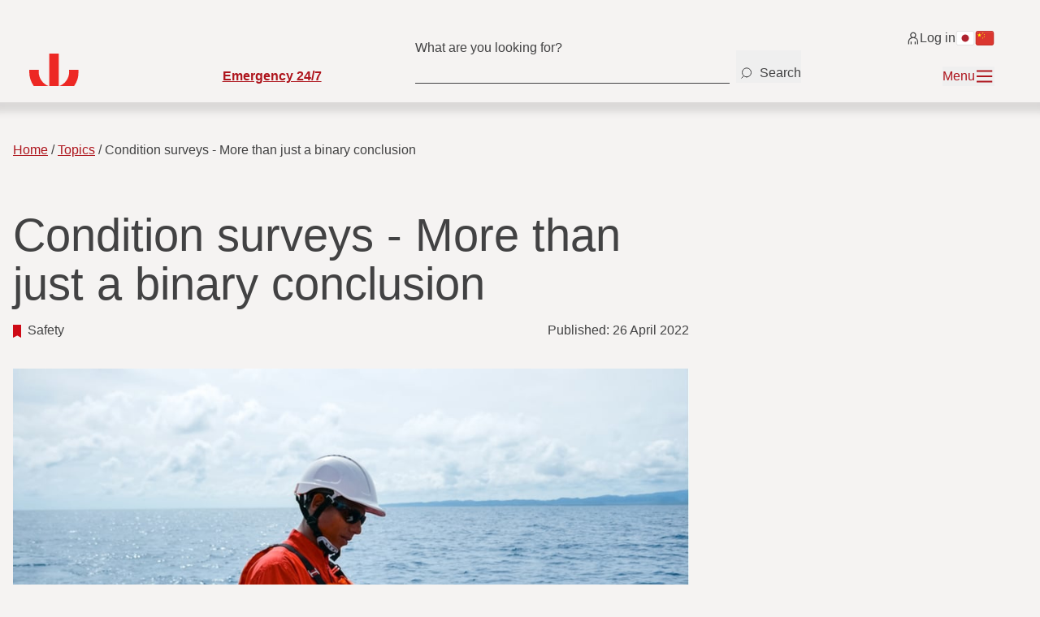

--- FILE ---
content_type: text/html; charset=utf-8
request_url: https://www.skuld.com/topics/ship/safety/condition-surveys---more-than-just-a-binary-conclusion/
body_size: 14869
content:


<!DOCTYPE html>
<html lang="en">
<head>
    <meta charset="utf-8" />
    <meta name="viewport" content="width=device-width, initial-scale=1.0" />

    <script>
        window.appInsightsConfig = {
            connectionString: "InstrumentationKey=b1f732a0-37a3-4b56-b62d-666eaf47e503;IngestionEndpoint=https://norwayeast-0.in.applicationinsights.azure.com/;LiveEndpoint=https://norwayeast.livediagnostics.monitor.azure.com/;ApplicationId=d6a8ad54-c193-45d4-ae77-2e915a6468e7",
            disableCookiesUsage: true
        }
    </script>
    <script src="/assets/dist/application-insights.js?v=vowBQ4doJon8UMFmJgnsGe2GEWSMnzJ1TRl-O0Aen_k"></script>


    <title>Condition surveys - More than just a binary conclusion - Skuld</title>
    <link href="https://www.skuld.com/topics/ship/safety/condition-surveys---more-than-just-a-binary-conclusion/" rel="canonical" />

<meta name="title" property="title" content="Condition surveys - More than just a binary conclusion" />
<meta name="description" property="description" content="P&amp;I condition surveys could be misconstrued in some instances as baggage which is part of being a member of an International Group club." />
<meta name="og:url" property="og:url" content="https://www.skuld.com/topics/ship/safety/condition-surveys---more-than-just-a-binary-conclusion/" />
<meta name="og:title" property="og:title" content="Condition surveys - More than just a binary conclusion" />
<meta name="og:description" property="og:description" content="P&amp;I condition surveys could be misconstrued in some instances as baggage which is part of being a member of an International Group club." />
<meta name="og:image" property="og:image" content="https://www.skuld.com/498e8c/contentassets/5dea743b4a644597906caca145933915/safety-officer-standing-on-an-industrial-ship-wearing-overalls-a-helmet-safety-goggles-and-holding-a-clipboard-with-checklists-photo.jpg" />
<meta name="twitter:title" property="twitter:title" content="Condition surveys - More than just a binary conclusion" />
<meta name="twitter:description" property="twitter:description" content="P&amp;I condition surveys could be misconstrued in some instances as baggage which is part of being a member of an International Group club. #SkuldInsurance #SkuldLossPrevention" />
<meta name="twitter:image" property="twitter:image" content="https://www.skuld.com/498e8c/contentassets/5dea743b4a644597906caca145933915/safety-officer-standing-on-an-industrial-ship-wearing-overalls-a-helmet-safety-goggles-and-holding-a-clipboard-with-checklists-photo.jpg" />
<meta name="twitter:card" property="twitter:card" content="summary_large_image" />

    <!-- Matomo -->
    <script>
        var _paq = window._paq = window._paq || [];
        /* tracker methods like "setCustomDimension" should be called before "trackPageView" */
        _paq.push(['trackPageView']);
        _paq.push(['enableLinkTracking']);
        (function () {
            var u = "https://skuld.matomo.cloud/";
            _paq.push(['disableCookies']);
            _paq.push(['setTrackerUrl', u + 'matomo.php']);
            _paq.push(['setSiteId', '1']);
            var d = document, g = d.createElement('script'), s = d.getElementsByTagName('script')[0];
            g.async = true; g.src = '//cdn.matomo.cloud/skuld.matomo.cloud/matomo.js';  s.parentNode.insertBefore(g, s);
        })();
    </script>
    <!-- End Matomo Code -->
    <script src="https://cdn.jsdelivr.net/npm/@iframe-resizer/child@5.3.2"
            type="text/javascript"
            async></script>

    <link rel="stylesheet" href="/assets/dist/tailwind.css?v=1BgdweOwznsnntVxaXTsAROScPDYT54iu4esgtc2goc" />
    <link rel="stylesheet" media="print" href="/assets/dist/print.css?v=tlKKTMkDWgcyzKUddHBrOCBCEDcVjjYrvZmoImv9jbg" />

    <link rel="apple-touch-icon" sizes="180x180" href="/assets/dist/favicon/apple-touch-icon.png">
    <link rel="icon" type="image/png" sizes="32x32" href="/assets/dist/favicon/favicon-32x32.png">
    <link rel="icon" type="image/png" sizes="16x16" href="/assets/dist/favicon/favicon-16x16.png">
    <link rel="manifest" href="/assets/dist/favicon/manifest.json">
    <link rel="mask-icon" href="/assets/dist/favicon/safari-pinned-tab.svg" color="#5bbad5">
    <link rel="shortcut icon" href="/assets/dist/favicon/favicon.ico">
    <meta name="msapplication-config" content="/assets/dist/favicon/browserconfig.xml">
    <meta name="theme-color" content="#ffffff">

    <script nonce="268fad22-fb5b-44ed-914b-9e520e2325a0">
!function(T,l,y){var S=T.location,k="script",D="instrumentationKey",C="ingestionendpoint",I="disableExceptionTracking",E="ai.device.",b="toLowerCase",w="crossOrigin",N="POST",e="appInsightsSDK",t=y.name||"appInsights";(y.name||T[e])&&(T[e]=t);var n=T[t]||function(d){var g=!1,f=!1,m={initialize:!0,queue:[],sv:"5",version:2,config:d};function v(e,t){var n={},a="Browser";return n[E+"id"]=a[b](),n[E+"type"]=a,n["ai.operation.name"]=S&&S.pathname||"_unknown_",n["ai.internal.sdkVersion"]="javascript:snippet_"+(m.sv||m.version),{time:function(){var e=new Date;function t(e){var t=""+e;return 1===t.length&&(t="0"+t),t}return e.getUTCFullYear()+"-"+t(1+e.getUTCMonth())+"-"+t(e.getUTCDate())+"T"+t(e.getUTCHours())+":"+t(e.getUTCMinutes())+":"+t(e.getUTCSeconds())+"."+((e.getUTCMilliseconds()/1e3).toFixed(3)+"").slice(2,5)+"Z"}(),iKey:e,name:"Microsoft.ApplicationInsights."+e.replace(/-/g,"")+"."+t,sampleRate:100,tags:n,data:{baseData:{ver:2}}}}var h=d.url||y.src;if(h){function a(e){var t,n,a,i,r,o,s,c,u,p,l;g=!0,m.queue=[],f||(f=!0,t=h,s=function(){var e={},t=d.connectionString;if(t)for(var n=t.split(";"),a=0;a<n.length;a++){var i=n[a].split("=");2===i.length&&(e[i[0][b]()]=i[1])}if(!e[C]){var r=e.endpointsuffix,o=r?e.location:null;e[C]="https://"+(o?o+".":"")+"dc."+(r||"services.visualstudio.com")}return e}(),c=s[D]||d[D]||"",u=s[C],p=u?u+"/v2/track":d.endpointUrl,(l=[]).push((n="SDK LOAD Failure: Failed to load Application Insights SDK script (See stack for details)",a=t,i=p,(o=(r=v(c,"Exception")).data).baseType="ExceptionData",o.baseData.exceptions=[{typeName:"SDKLoadFailed",message:n.replace(/\./g,"-"),hasFullStack:!1,stack:n+"\nSnippet failed to load ["+a+"] -- Telemetry is disabled\nHelp Link: https://go.microsoft.com/fwlink/?linkid=2128109\nHost: "+(S&&S.pathname||"_unknown_")+"\nEndpoint: "+i,parsedStack:[]}],r)),l.push(function(e,t,n,a){var i=v(c,"Message"),r=i.data;r.baseType="MessageData";var o=r.baseData;return o.message='AI (Internal): 99 message:"'+("SDK LOAD Failure: Failed to load Application Insights SDK script (See stack for details) ("+n+")").replace(/\"/g,"")+'"',o.properties={endpoint:a},i}(0,0,t,p)),function(e,t){if(JSON){var n=T.fetch;if(n&&!y.useXhr)n(t,{method:N,body:JSON.stringify(e),mode:"cors"});else if(XMLHttpRequest){var a=new XMLHttpRequest;a.open(N,t),a.setRequestHeader("Content-type","application/json"),a.send(JSON.stringify(e))}}}(l,p))}function i(e,t){f||setTimeout(function(){!t&&m.core||a()},500)}var e=function(){var n=l.createElement(k);n.src=h;var e=y[w];return!e&&""!==e||"undefined"==n[w]||(n[w]=e),n.onload=i,n.onerror=a,n.onreadystatechange=function(e,t){"loaded"!==n.readyState&&"complete"!==n.readyState||i(0,t)},n}();y.ld<0?l.getElementsByTagName("head")[0].appendChild(e):setTimeout(function(){l.getElementsByTagName(k)[0].parentNode.appendChild(e)},y.ld||0)}try{m.cookie=l.cookie}catch(p){}function t(e){for(;e.length;)!function(t){m[t]=function(){var e=arguments;g||m.queue.push(function(){m[t].apply(m,e)})}}(e.pop())}var n="track",r="TrackPage",o="TrackEvent";t([n+"Event",n+"PageView",n+"Exception",n+"Trace",n+"DependencyData",n+"Metric",n+"PageViewPerformance","start"+r,"stop"+r,"start"+o,"stop"+o,"addTelemetryInitializer","setAuthenticatedUserContext","clearAuthenticatedUserContext","flush"]),m.SeverityLevel={Verbose:0,Information:1,Warning:2,Error:3,Critical:4};var s=(d.extensionConfig||{}).ApplicationInsightsAnalytics||{};if(!0!==d[I]&&!0!==s[I]){var c="onerror";t(["_"+c]);var u=T[c];T[c]=function(e,t,n,a,i){var r=u&&u(e,t,n,a,i);return!0!==r&&m["_"+c]({message:e,url:t,lineNumber:n,columnNumber:a,error:i}),r},d.autoExceptionInstrumented=!0}return m}(y.cfg);function a(){y.onInit&&y.onInit(n)}(T[t]=n).queue&&0===n.queue.length?(n.queue.push(a),n.trackPageView({})):a()}(window,document,{src: "https://js.monitor.azure.com/scripts/b/ai.2.gbl.min.js", crossOrigin: "anonymous", cfg: {instrumentationKey:'b1f732a0-37a3-4b56-b62d-666eaf47e503', disableCookiesUsage: false }});
</script>

</head>
<body class="pagetype-ArticlePage">
        
        


<a href="#main" class="sr-only">Skip to main content</a>

<div class="font-light">
    <div class="pt-8 pb-5 pl-5 pr-10 bg-beige-10 flex flex-col gap-y-4 menu-shadow z-50 relative">
        <div class="flex w-full justify-between lg:justify-end lg:container">
            <a href="/" class="lg:hidden">
                    <img src="/assets/static/img/Skuld_pin.svg" alt="Skuld pride logo" class="h-10" />
            </a>
            <div class="flex items-center gap-x-4">
                <a href="https://login.skuld.com/" class="py-1 inline-flex items-center gap-1 text-sm hover:underline">
                    <svg class="h-4 w-4" xmlns="http://www.w3.org/2000/svg" width="13" height="12" viewBox="0 0 13 12"
                         fill="none" aria-hidden="true">
                        <path
                            d="M4.41406 12V9.5M8.41406 12V9.5M1.91406 12V9.5C1.91406 7.01472 3.92878 5.5 6.41406 5.5C8.89934 5.5 10.9141 7.01472 10.9141 9.5V12M6.41406 5.5C7.79477 5.5 8.91406 4.38071 8.91406 3C8.91406 1.61929 7.79477 0.5 6.41406 0.5C5.03335 0.5 3.91406 1.61929 3.91406 3C3.91406 4.38071 5.03335 5.5 6.41406 5.5Z"
                            stroke="#424243"/>
                    </svg>
Log in                </a>
                    <div class="hidden lg:flex gap-x-2">
                            <a href="/about/japan/" aria-label="Switch to Japanese">
                                <img src="/assets/static/flags/jp.svg" alt="Japanese" class="h-6" />
                            </a>
                            <a href="/about/hong-kong/" aria-label="Switch to Chinese">
                                <img src="/assets/static/flags/cn.svg" alt="Chinese" class="h-6" />
                            </a>
                    </div>
            </div>
        </div>
        <div class="flex items-start justify-center">
            <div class="lg:container w-full flex lg:grid grid-cols-10 items-end justify-between lg:justify-start">
                <div class="col-span-2 hidden lg:block">
                    <a href="/" aria-label="Go to homepage">
                            <img src="/assets/static/img/Skuld_pin.svg" alt="Skuld pride logo" class="h-10" />
                    </a>
                </div>
                
                    <div class="col-span-2">
                            <a href="/about/service/casualty-response-redirect/emergency-24-7/" class="skuld-link text-sm font-semibold">
                                Emergency 24/7
                            </a>
                    </div>

                <div class="col-span-4 group hidden lg:flex items-center">
                    <div class="input-container w-full">
                        <input 
                            type="text" 
                            id="mainmenu-searchField"
                            data-onsearch="/search/"
                            class="input-field bg-beige-10 pb-2 pt-1 border-b border-black w-full beige-input-autofill-bg"
                            placeholder="" 
                        />
                        <label for="myInput" class="input-label">What are you looking for?</label>
                    </div>
                    <button id="mainmenu-searchbtn" aria-label="Search" class="text-black mb-1 flex items-end font-light justify-start ml-2 h-10">
                        <svg width="25" height="24" viewBox="0 0 25 24" fill="none" xmlns="http://www.w3.org/2000/svg">
                            <path d="M6.7865 18.1975L9.16052 15.7825M13.0182 16.8365C9.9712 16.8365 7.50116 14.3664 7.50116 11.3195C7.50116 8.27254 9.9712 5.80249 13.0182 5.80249C16.0651 5.80249 18.5352 8.27254 18.5352 11.3195C18.5352 14.3664 16.0651 16.8365 13.0182 16.8365Z" stroke="#424243" stroke-linecap="round"/>
                        </svg>

                        <span class="hover:underline ml-1">Search</span>
                    </button>
                </div>
                <div class="col-span-2 flex items-center justify-end">
                    <button class="text-red-70 hover:underline inline-flex items-center gap-x-3 mainmenu-toggle"
                            aria-expanded="false" aria-controls="main-menu-content">
                        <div class="hidden lg:block">
                            <span class="hidden lg:block mainmenu-closed-text">Menu</span>
                            <span class="hidden mainmenu-open-text ">Close menu</span>
                        </div>
                        <svg class="h-6 w-6 mainmenu-open-icon" xmlns="http://www.w3.org/2000/svg" width="26"
                             height="24" viewBox="0 0 26 24" fill="none" aria-hidden="true">
                            <path d="M3.13672 3L21.9561 21M3.13672 21L21.9561 3" stroke="#AE151D" stroke-width="2"/>
                        </svg>
                        <svg class="h-6 w-6 mainmenu-closed-icon" xmlns="http://www.w3.org/2000/svg" width="26"
                             height="24" viewBox="0 0 26 24" fill="none" aria-hidden="true">
                            <path d="M2.09082 19H23.0013M2.09082 5H23.0013M2.09082 12H23.0013" stroke="#AE151D"
                                  stroke-width="2"/>
                        </svg>
                    </button>
                </div>
            </div>
        </div>
    </div>

    
<div id="main-menu-content" class="bg-beige-10 mainmenu" aria-hidden="true">
    <div id="mainmenu-content" class="relative">
        <nav class="bg-beige-10 pt-10 pb-5 hidden lg:flex flex-col gap-y-12">
            <div class="grid grid-cols-12 xl:grid-cols-10  container w-full">
                <div class="col-span-3 xl:col-span-2 pr-8"></div>
                <div class="col-span-9 xl:col-span-8 flex justify-between gap-x-5 w-full">
                    <div id="featured-items" class="flex flex-wrap gap-x-12 gap-y-4">
                            <a href="/contacts/"
                               class="bg-white px-2 py-1 inline-flex text-red-70 hover:underline items-center gap-x-2">
                                Contacts
                                <div class="p-1">
                                    <svg class="w-5 h-5" width="16" height="16" viewBox="0 0 16 16" fill="none"
                                         xmlns="http://www.w3.org/2000/svg">
                                        <path
                                            d="M1.65625 7.99924L14.3438 7.99925M14.3438 7.99925L7.57713 1.23334M14.3438 7.99925L7.57713 14.7667"
                                            stroke="#AE151D" stroke-width="1.5"/>
                                    </svg>
                                </div>
                            </a>
                            <a href="/correspondents/"
                               class="bg-white px-2 py-1 inline-flex text-red-70 hover:underline items-center gap-x-2">
                                Correspondents
                                <div class="p-1">
                                    <svg class="w-5 h-5" width="16" height="16" viewBox="0 0 16 16" fill="none"
                                         xmlns="http://www.w3.org/2000/svg">
                                        <path
                                            d="M1.65625 7.99924L14.3438 7.99925M14.3438 7.99925L7.57713 1.23334M14.3438 7.99925L7.57713 14.7667"
                                            stroke="#AE151D" stroke-width="1.5"/>
                                    </svg>
                                </div>
                            </a>
                            <a href="/vessels/"
                               class="bg-white px-2 py-1 inline-flex text-red-70 hover:underline items-center gap-x-2">
                                Vessels
                                <div class="p-1">
                                    <svg class="w-5 h-5" width="16" height="16" viewBox="0 0 16 16" fill="none"
                                         xmlns="http://www.w3.org/2000/svg">
                                        <path
                                            d="M1.65625 7.99924L14.3438 7.99925M14.3438 7.99925L7.57713 1.23334M14.3438 7.99925L7.57713 14.7667"
                                            stroke="#AE151D" stroke-width="1.5"/>
                                    </svg>
                                </div>
                            </a>
                    </div>
                        <div>
                            <a
                                href="/subscribe/"
                                class="text-red-70 no-underline whitespace-nowrap hover:underline bg-beige-20 px-3 py-2"
                            >
                                Subscribe for updates
                            </a>
                        </div>
                </div>
            </div>
            <div class="grid grid-cols-12 xl:grid-cols-10 container w-full pb-5">
                    <div id="main-menu-items"
                         class="grid col-span-9 xl:col-span-8 grid-cols-3 xl:grid-cols-4 gap-x-6 gap-y-8 order-2">
                                <div class="flex items-start justify-start flex-col gap-y-4">
                                    <div class="border-b border-beige-30 pb-2">
                                        <a href="/products/"
                                           class="skuld-link-arrow inline-flex gap-x-2 items-center">
                                            <h5>Products</h5>
                                            <svg class="h-4 w-4" xmlns="http://www.w3.org/2000/svg" width="15" height="16"
                                                 viewBox="0 0 15 16" fill="none" aria-hidden="true">
                                                <path
                                                    d="M0.65625 7.99924L13.3438 7.99925M13.3438 7.99925L6.57713 1.23334M13.3438 7.99925L6.57713 14.7667"
                                                    stroke="#AE151D" stroke-width="1.5"/>
                                            </svg>
                                        </a>
                                    </div>
                                            <a href="/products/our-products/"
                                               class="underline hover:no-underline text-underline-offset-4">
                                                Shipowners
                                            </a>
                                            <a href="/products/charterers-and-traders/"
                                               class="underline hover:no-underline text-underline-offset-4">
                                                Charterers
                                            </a>
                                            <a href="/products/energy/"
                                               class="underline hover:no-underline text-underline-offset-4">
                                                Energy
                                            </a>
                                            <a href="/products/renewables/"
                                               class="underline hover:no-underline text-underline-offset-4">
                                                Renewables
                                            </a>
                                            <a href="/products/aquaculture/"
                                               class="underline hover:no-underline text-underline-offset-4">
                                                Aquaculture
                                            </a>
                                            <a href="/products/yacht-owners/"
                                               class="underline hover:no-underline text-underline-offset-4">
                                                Yachts
                                            </a>
                                            <a href="/products/managers/"
                                               class="underline hover:no-underline text-underline-offset-4">
                                                Managers
                                            </a>
                                            <a href="/products/Conditions/"
                                               class="underline hover:no-underline text-underline-offset-4">
                                                Conditions
                                            </a>
                                            <a href="/products/standard-forms/"
                                               class="underline hover:no-underline text-underline-offset-4">
                                                Forms
                                            </a>

                                </div>
                                <div class="flex items-start justify-start flex-col gap-y-4">
                                    <div class="border-b border-beige-30 pb-2">
                                        <a href="/about/service/"
                                           class="skuld-link-arrow inline-flex gap-x-2 items-center">
                                            <h5>Services</h5>
                                            <svg class="h-4 w-4" xmlns="http://www.w3.org/2000/svg" width="15" height="16"
                                                 viewBox="0 0 15 16" fill="none" aria-hidden="true">
                                                <path
                                                    d="M0.65625 7.99924L13.3438 7.99925M13.3438 7.99925L6.57713 1.23334M13.3438 7.99925L6.57713 14.7667"
                                                    stroke="#AE151D" stroke-width="1.5"/>
                                            </svg>
                                        </a>
                                    </div>
                                            <a href="/about/service/underwriting/"
                                               class="underline hover:no-underline text-underline-offset-4">
                                                Underwriting
                                            </a>
                                            <a href="/about/service/claims-handling/"
                                               class="underline hover:no-underline text-underline-offset-4">
                                                Claims handling
                                            </a>
                                            <a href="/about/service/loss-prevention/"
                                               class="underline hover:no-underline text-underline-offset-4">
                                                Loss prevention
                                            </a>
                                            <a href="/about/casualty-response/"
                                               class="underline hover:no-underline text-underline-offset-4">
                                                Casualty response
                                            </a>
                                            <a href="/about/service/defence/"
                                               class="underline hover:no-underline text-underline-offset-4">
                                                Defence
                                            </a>
                                            <a href="/about/service/logged-in-services/"
                                               class="underline hover:no-underline text-underline-offset-4">
                                                Logged-in services
                                            </a>
                                            <a href="/vessels/"
                                               class="underline hover:no-underline text-underline-offset-4">
                                                Vessels
                                            </a>
                                            <a href="/correspondents/"
                                               class="underline hover:no-underline text-underline-offset-4">
                                                Correspondents
                                            </a>

                                </div>
                                <div class="flex items-start justify-start flex-col gap-y-4">
                                    <div class="border-b border-beige-30 pb-2">
                                        <a href="/about/about-us/"
                                           class="skuld-link-arrow inline-flex gap-x-2 items-center">
                                            <h5>About us</h5>
                                            <svg class="h-4 w-4" xmlns="http://www.w3.org/2000/svg" width="15" height="16"
                                                 viewBox="0 0 15 16" fill="none" aria-hidden="true">
                                                <path
                                                    d="M0.65625 7.99924L13.3438 7.99925M13.3438 7.99925L6.57713 1.23334M13.3438 7.99925L6.57713 14.7667"
                                                    stroke="#AE151D" stroke-width="1.5"/>
                                            </svg>
                                        </a>
                                    </div>
                                            <a href="/contacts/"
                                               class="underline hover:no-underline text-underline-offset-4">
                                                Contacts
                                            </a>
                                            <a href="/about/-/"
                                               class="underline hover:no-underline text-underline-offset-4">
                                                Press releases &amp; Circulars
                                            </a>
                                            <a href="/about/facts--figures/"
                                               class="underline hover:no-underline text-underline-offset-4">
                                                Facts &amp; Figures
                                            </a>
                                            <a href="/about/facts--figures/financial-reports/"
                                               class="underline hover:no-underline text-underline-offset-4">
                                                Financial reports
                                            </a>
                                            <a href="/about/governance/"
                                               class="underline hover:no-underline text-underline-offset-4">
                                                Governance
                                            </a>
                                            <a href="/about/compliance/"
                                               class="underline hover:no-underline text-underline-offset-4">
                                                Compliance
                                            </a>
                                            <a href="/about/code-of-conduct/"
                                               class="underline hover:no-underline text-underline-offset-4">
                                                Code of conduct
                                            </a>

                                </div>
                                <div class="flex items-start justify-start flex-col gap-y-4">
                                    <div class="border-b border-beige-30 pb-2">
                                        <a href="/about/sustainability/"
                                           class="skuld-link-arrow inline-flex gap-x-2 items-center">
                                            <h5>Sustainability</h5>
                                            <svg class="h-4 w-4" xmlns="http://www.w3.org/2000/svg" width="15" height="16"
                                                 viewBox="0 0 15 16" fill="none" aria-hidden="true">
                                                <path
                                                    d="M0.65625 7.99924L13.3438 7.99925M13.3438 7.99925L6.57713 1.23334M13.3438 7.99925L6.57713 14.7667"
                                                    stroke="#AE151D" stroke-width="1.5"/>
                                            </svg>
                                        </a>
                                    </div>
                                            <a href="/about/sustainability/"
                                               class="underline hover:no-underline text-underline-offset-4">
                                                Our commitments
                                            </a>
                                            <a href="/about/sustainability/decarbonisation-and-skulds-role/"
                                               class="underline hover:no-underline text-underline-offset-4">
                                                Decarbonisation
                                            </a>
                                            <a href="/about/sustainability/dedicated-to-good-health-and-well-being/"
                                               class="underline hover:no-underline text-underline-offset-4">
                                                Social impact
                                            </a>
                                            <a href="/about/sustainability/governance-and-integrity/"
                                               class="underline hover:no-underline text-underline-offset-4">
                                                Governance and integrity
                                            </a>

                                </div>
                                <div class="flex items-start justify-start flex-col gap-y-4">
                                    <div class="border-b border-beige-30 pb-2">
                                        <a href="/about/careers/"
                                           class="skuld-link-arrow inline-flex gap-x-2 items-center">
                                            <h5>Careers</h5>
                                            <svg class="h-4 w-4" xmlns="http://www.w3.org/2000/svg" width="15" height="16"
                                                 viewBox="0 0 15 16" fill="none" aria-hidden="true">
                                                <path
                                                    d="M0.65625 7.99924L13.3438 7.99925M13.3438 7.99925L6.57713 1.23334M13.3438 7.99925L6.57713 14.7667"
                                                    stroke="#AE151D" stroke-width="1.5"/>
                                            </svg>
                                        </a>
                                    </div>
                                            <a href="/about/careers/vacancies/"
                                               class="underline hover:no-underline text-underline-offset-4">
                                                Vacancies
                                            </a>
                                            <a href="/about/careers/working-in-skuld/"
                                               class="underline hover:no-underline text-underline-offset-4">
                                                Working in Skuld
                                            </a>
                                            <a href="/about/careers/meet-our-people/"
                                               class="underline hover:no-underline text-underline-offset-4">
                                                Meet our people
                                            </a>

                                </div>
                                <div class="flex items-start justify-start flex-col gap-y-4">
                                    <div class="border-b border-beige-30 pb-2">
                                        <a href="/about/skuld-school-2025/"
                                           class="skuld-link-arrow inline-flex gap-x-2 items-center">
                                            <h5>Courses</h5>
                                            <svg class="h-4 w-4" xmlns="http://www.w3.org/2000/svg" width="15" height="16"
                                                 viewBox="0 0 15 16" fill="none" aria-hidden="true">
                                                <path
                                                    d="M0.65625 7.99924L13.3438 7.99925M13.3438 7.99925L6.57713 1.23334M13.3438 7.99925L6.57713 14.7667"
                                                    stroke="#AE151D" stroke-width="1.5"/>
                                            </svg>
                                        </a>
                                    </div>
                                            <a href="/about/skuld-school-2025/"
                                               class="underline hover:no-underline text-underline-offset-4">
                                                Skuld School
                                            </a>
                                            <a href="/about/skuld-school-2025/"
                                               class="underline hover:no-underline text-underline-offset-4">
                                                Skuld School for seafarers
                                            </a>

                                </div>
                                <div class="flex items-start justify-start flex-col gap-y-4">
                                    <div class="border-b border-beige-30 pb-2">
                                        <a href="/topics/"
                                           class="skuld-link-arrow inline-flex gap-x-2 items-center">
                                            <h5>Topics</h5>
                                            <svg class="h-4 w-4" xmlns="http://www.w3.org/2000/svg" width="15" height="16"
                                                 viewBox="0 0 15 16" fill="none" aria-hidden="true">
                                                <path
                                                    d="M0.65625 7.99924L13.3438 7.99925M13.3438 7.99925L6.57713 1.23334M13.3438 7.99925L6.57713 14.7667"
                                                    stroke="#AE151D" stroke-width="1.5"/>
                                            </svg>
                                        </a>
                                    </div>

                                </div>
                    </div>
                <div
                    id="sideitems"
                    class="col-span-3 order-1 xl:col-span-2 pr-8 2xl:pr-14 h-full flex justify-between flex-col"
                >
                    <div class="flex flex-col gap-y-7 mt-10">
                            <div id="sideitem-0" class="bg-white flex flex-col gap-y-1 px-5 py-2 text-red-70">
                                    <a class="hover:underline inline-flex items-center gap-x-1" href="/topics/">
                                        <svg class="h-4 w-4">
                                            <use xlink:href="/assets/static/menuicons.svg#icon-vessel"></use>
                                        </svg>
                                        Topics
                                    </a>
                                    <a class="hover:underline inline-flex items-center gap-x-1" href="/about/-/">
                                        <svg class="h-4 w-4">
                                            <use xlink:href="/assets/static/menuicons.svg#icon-worker-with-hat"></use>
                                        </svg>
                                        Circulars
                                    </a>
                            </div>
                            <div id="sideitem-2" class="bg-white flex flex-col gap-y-1 px-5 py-2 text-red-70">
                                    <a class="hover:underline inline-flex items-center gap-x-1" href="/products/Conditions/">
                                        <svg class="h-4 w-4">
                                            <use xlink:href="/assets/static/menuicons.svg#icon-document"></use>
                                        </svg>
                                        Conditions
                                    </a>
                                    <a class="hover:underline inline-flex items-center gap-x-1" href="/products/standard-forms/">
                                        <svg class="h-4 w-4">
                                            <use xlink:href="/assets/static/menuicons.svg#icon-blank-sheet"></use>
                                        </svg>
                                        Forms
                                    </a>
                            </div>
                    </div>
                        <div class="flex flex-col xl:flex-row pt-10 gap-10">
                                <a href="https://www.linkedin.com/company/skuld/"
                                   class="flex flex-col items-center xl:items-center gap-y-3 underline text-red-70"
                                   style="width: fit-content">
                                    <svg xmlns="http://www.w3.org/2000/svg" width="29" height="29" viewBox="0 0 29 29"
                                         fill="none">
                                        <path
                                            d="M26.5241 0.400757H2.47708C1.32173 0.400757 0.401367 1.3407 0.401367 2.47647V26.5039C0.401367 27.6592 1.34131 28.5796 2.47708 28.5796H26.5045C27.6598 28.5796 28.5802 27.6397 28.5802 26.5039V2.47647C28.5998 1.3407 27.6794 0.400757 26.5241 0.400757ZM8.80215 24.4282H4.57238V10.9556H8.80215V24.4282ZM6.68727 9.09527C5.33609 9.09527 4.23949 8.077 4.23949 6.66708C4.23949 5.25715 5.33609 4.21929 6.68727 4.21929C8.03844 4.21929 9.13505 5.25715 9.13505 6.64749C9.13505 8.03783 8.03844 9.09527 6.68727 9.09527ZM24.4484 24.4282H20.199V17.0652C20.199 14.8916 19.2787 14.2258 18.0841 14.2258C16.8309 14.2258 15.5972 15.1658 15.5972 17.124V24.4282H11.3478V10.9752H15.4209V12.8355H15.4797C15.8909 12.013 17.3204 10.5835 19.5136 10.5835C21.8831 10.5835 24.4288 11.9934 24.4288 16.1057V24.4282H24.4484Z"
                                            fill="#757575"/>
                                    </svg>
                                    <span>
                                        LinkedIn
                                    </span>
                                </a>
                                <a href="/rss-feeds/"
                                   class="flex flex-col items-center xl:items-center underline gap-y-3 text-red-70"
                                   style="width: fit-content">
                                    <svg xmlns="http://www.w3.org/2000/svg" width="30" height="30" viewBox="0 0 30 30"
                                         fill="none">
                                        <g clip-path="url(#clip0_2508_16191)">
                                            <path
                                                d="M27.5 26.25C27.5 13.1332 16.8668 2.5 3.75 2.5M21.25 26.25C21.25 16.585 13.415 8.75 3.75 8.75M15 26.25C15 20.0368 9.9632 15 3.75 15M5 28.75C7.07107 28.75 8.75 27.0711 8.75 25C8.75 22.9289 7.07107 21.25 5 21.25C2.92893 21.25 1.25 22.9289 1.25 25C1.25 27.0711 2.92893 28.75 5 28.75Z"
                                                stroke="#757575" stroke-width="4"/>
                                        </g>
                                        <defs>
                                            <clipPath id="clip0_2508_16191">
                                                <rect width="30" height="30" fill="white"/>
                                            </clipPath>
                                        </defs>
                                    </svg>
                                    <span>
                                        RSS Feed
                                    </span>
                                </a>
                        </div>
                </div>
            </div>
        </nav>
        <nav class="bg-beige-30 hidden lg:flex items-center">
            <div class="container grid grid-cols-10 items-center">
                <div class="col-span-2"></div>
                <div class="col-span-8 gapx-4 flex flex-wrap items-center justify-between gap-y-2 py-2">
                        <a href="/about/compliance/complaint-handling-procedure/"
                           class="hover:no-underline whitespace-nowrap underline">Complaint handling procedure</a>
                        <a href="/about/compliance/cookies/"
                           class="hover:no-underline whitespace-nowrap underline">Cookies</a>
                        <a href="/about/compliance/ethics-reporting/"
                           class="hover:no-underline whitespace-nowrap underline">Ethics reporting</a>
                        <a href="/about/compliance/legal-disclaimer/"
                           class="hover:no-underline whitespace-nowrap underline">Legal disclaimer</a>
                        <a href="/about/compliance/skuld-privacy-notice/"
                           class="hover:no-underline whitespace-nowrap underline">Skuld privacy notice</a>
                        <a href="/about/compliance/transparency-act/"
                           class="hover:no-underline whitespace-nowrap underline">Transparency Act</a>
                </div>
            </div>
        </nav>
        <div id="nav-mobile" class="border-b-8 border-beige-30 lg:hidden w-full">
            <div class="px-8 w-full mt-5 flex items-center justify-between">
                <a href="/search/"
                   class="inline-flex items-center py-3 text-red-70 underline hover:no-underline bg-white gap-x-2 px-2">
                    <svg xmlns="http://www.w3.org/2000/svg" width="14" height="14" viewBox="0 0 14 14" fill="none"
                         class="w-3.5 h-3.5">
                        <path
                            d="M1.12537 13.1975L3.49939 10.7825M7.35702 11.8365C4.31007 11.8365 1.84002 9.36645 1.84002 6.31949C1.84002 3.27254 4.31007 0.80249 7.35702 0.80249C10.404 0.80249 12.874 3.27254 12.874 6.31949C12.874 9.36645 10.404 11.8365 7.35702 11.8365Z"
                            stroke="#AE151D" stroke-linecap="round"/>
                    </svg>
                    Search
                </a>
                    <div class="flex gap-x-2">
                            <a href="/about/japan/"
                               aria-label="Switch to Japanese">
                                <img src="/assets/static/flags/jp.svg" alt="Japanese" class="h-6" />
                            </a>
                            <a href="/about/hong-kong/"
                               aria-label="Switch to Chinese">
                                <img src="/assets/static/flags/cn.svg" alt="Chinese" class="h-6" />
                            </a>
                    </div>
            </div>
                <nav class="flex flex-col gap-y-6 px-8 py-5">

                        <h5 class="inline-flex justify-start items-center w-full border-b-4 border-beige-30 pb-2.5">
                            <a href="/contacts/"
                               class="skuld-h5 text-red-70 inline-flex justify-start items-center gap-x-1">Contacts

                                <svg xmlns="http://www.w3.org/2000/svg" width="15" height="16" viewBox="0 0 15 16"
                                     fill="none">
                                    <path
                                        d="M0.65625 7.99924L13.3438 7.99925M13.3438 7.99925L6.57713 1.23334M13.3438 7.99925L6.57713 14.7667"
                                        stroke="#AE151D" stroke-width="1.5"/>
                                </svg>
                            </a>
                        </h5>
                        <h5 class="inline-flex justify-start items-center w-full border-b-4 border-beige-30 pb-2.5">
                            <a href="/correspondents/"
                               class="skuld-h5 text-red-70 inline-flex justify-start items-center gap-x-1">Correspondents

                                <svg xmlns="http://www.w3.org/2000/svg" width="15" height="16" viewBox="0 0 15 16"
                                     fill="none">
                                    <path
                                        d="M0.65625 7.99924L13.3438 7.99925M13.3438 7.99925L6.57713 1.23334M13.3438 7.99925L6.57713 14.7667"
                                        stroke="#AE151D" stroke-width="1.5"/>
                                </svg>
                            </a>
                        </h5>
                        <h5 class="inline-flex justify-start items-center w-full border-b-4 border-beige-30 pb-2.5">
                            <a href="/vessels/"
                               class="skuld-h5 text-red-70 inline-flex justify-start items-center gap-x-1">Vessels

                                <svg xmlns="http://www.w3.org/2000/svg" width="15" height="16" viewBox="0 0 15 16"
                                     fill="none">
                                    <path
                                        d="M0.65625 7.99924L13.3438 7.99925M13.3438 7.99925L6.57713 1.23334M13.3438 7.99925L6.57713 14.7667"
                                        stroke="#AE151D" stroke-width="1.5"/>
                                </svg>
                            </a>
                        </h5>
                            <h5 class="inline-flex justify-between items-center pb-2.5 w-full border-b-4 border-beige-30">
                                <a href="/products/"
                                   class="skuld-h5 text-red-70 inline-flex justify-start items-center gap-x-1">Products

                                    <svg xmlns="http://www.w3.org/2000/svg" width="15" height="16" viewBox="0 0 15 16"
                                         fill="none">
                                        <path
                                            d="M0.65625 7.99924L13.3438 7.99925M13.3438 7.99925L6.57713 1.23334M13.3438 7.99925L6.57713 14.7667"
                                            stroke="#AE151D" stroke-width="1.5"/>
                                    </svg>
                                </a>
                                <button href="#"
                                        class="flex w-6 h-6 items-center justify-center text-lg skuld-link-arrow menuAccordionToggle border"
                                        data-toggle="collapse">
                                    <svg xmlns="http://www.w3.org/2000/svg" viewBox="0 0 19.436 10.425"
                                         class="transition-transform transform w-4 h-4">
                                        <path id="Path_352" data-name="Path 352"
                                              d="M1295.536,466.273l9.365,9.364L1295.536,485"
                                              transform="translate(485.355 -1295.182) rotate(90)" fill="none"
                                              stroke="#ce0a16" stroke-width="2"/>
                                    </svg>
                                </button>
                            </h5>
                            <div class="js-accordion-body mainmenu-accordion-links flex flex-col gap-y-3 py-2"
                                 style="display:none;">
                                    <a href="/products/our-products/" class="block !border-none">
                                        <span
                                            class="text-black no-underline hover:underline !border-none">Shipowners</span>
                                    </a>
                                    <a href="/products/charterers-and-traders/" class="block !border-none">
                                        <span
                                            class="text-black no-underline hover:underline !border-none">Charterers</span>
                                    </a>
                                    <a href="/products/energy/" class="block !border-none">
                                        <span
                                            class="text-black no-underline hover:underline !border-none">Energy</span>
                                    </a>
                                    <a href="/products/renewables/" class="block !border-none">
                                        <span
                                            class="text-black no-underline hover:underline !border-none">Renewables</span>
                                    </a>
                                    <a href="/products/aquaculture/" class="block !border-none">
                                        <span
                                            class="text-black no-underline hover:underline !border-none">Aquaculture</span>
                                    </a>
                                    <a href="/products/yacht-owners/" class="block !border-none">
                                        <span
                                            class="text-black no-underline hover:underline !border-none">Yachts</span>
                                    </a>
                                    <a href="/products/managers/" class="block !border-none">
                                        <span
                                            class="text-black no-underline hover:underline !border-none">Managers</span>
                                    </a>
                                    <a href="/products/Conditions/" class="block !border-none">
                                        <span
                                            class="text-black no-underline hover:underline !border-none">Conditions</span>
                                    </a>
                                    <a href="/products/standard-forms/" class="block !border-none">
                                        <span
                                            class="text-black no-underline hover:underline !border-none">Forms</span>
                                    </a>
                            </div>
                            <h5 class="inline-flex justify-between items-center pb-2.5 w-full border-b-4 border-beige-30">
                                <a href="/about/service/"
                                   class="skuld-h5 text-red-70 inline-flex justify-start items-center gap-x-1">Services

                                    <svg xmlns="http://www.w3.org/2000/svg" width="15" height="16" viewBox="0 0 15 16"
                                         fill="none">
                                        <path
                                            d="M0.65625 7.99924L13.3438 7.99925M13.3438 7.99925L6.57713 1.23334M13.3438 7.99925L6.57713 14.7667"
                                            stroke="#AE151D" stroke-width="1.5"/>
                                    </svg>
                                </a>
                                <button href="#"
                                        class="flex w-6 h-6 items-center justify-center text-lg skuld-link-arrow menuAccordionToggle border"
                                        data-toggle="collapse">
                                    <svg xmlns="http://www.w3.org/2000/svg" viewBox="0 0 19.436 10.425"
                                         class="transition-transform transform w-4 h-4">
                                        <path id="Path_352" data-name="Path 352"
                                              d="M1295.536,466.273l9.365,9.364L1295.536,485"
                                              transform="translate(485.355 -1295.182) rotate(90)" fill="none"
                                              stroke="#ce0a16" stroke-width="2"/>
                                    </svg>
                                </button>
                            </h5>
                            <div class="js-accordion-body mainmenu-accordion-links flex flex-col gap-y-3 py-2"
                                 style="display:none;">
                                    <a href="/about/service/underwriting/" class="block !border-none">
                                        <span
                                            class="text-black no-underline hover:underline !border-none">Underwriting</span>
                                    </a>
                                    <a href="/about/service/claims-handling/" class="block !border-none">
                                        <span
                                            class="text-black no-underline hover:underline !border-none">Claims handling</span>
                                    </a>
                                    <a href="/about/service/loss-prevention/" class="block !border-none">
                                        <span
                                            class="text-black no-underline hover:underline !border-none">Loss prevention</span>
                                    </a>
                                    <a href="/about/casualty-response/" class="block !border-none">
                                        <span
                                            class="text-black no-underline hover:underline !border-none">Casualty response</span>
                                    </a>
                                    <a href="/about/service/defence/" class="block !border-none">
                                        <span
                                            class="text-black no-underline hover:underline !border-none">Defence</span>
                                    </a>
                                    <a href="/about/service/logged-in-services/" class="block !border-none">
                                        <span
                                            class="text-black no-underline hover:underline !border-none">Logged-in services</span>
                                    </a>
                                    <a href="/vessels/" class="block !border-none">
                                        <span
                                            class="text-black no-underline hover:underline !border-none">Vessels</span>
                                    </a>
                                    <a href="/correspondents/" class="block !border-none">
                                        <span
                                            class="text-black no-underline hover:underline !border-none">Correspondents</span>
                                    </a>
                            </div>
                            <h5 class="inline-flex justify-between items-center pb-2.5 w-full border-b-4 border-beige-30">
                                <a href="/about/about-us/"
                                   class="skuld-h5 text-red-70 inline-flex justify-start items-center gap-x-1">About us

                                    <svg xmlns="http://www.w3.org/2000/svg" width="15" height="16" viewBox="0 0 15 16"
                                         fill="none">
                                        <path
                                            d="M0.65625 7.99924L13.3438 7.99925M13.3438 7.99925L6.57713 1.23334M13.3438 7.99925L6.57713 14.7667"
                                            stroke="#AE151D" stroke-width="1.5"/>
                                    </svg>
                                </a>
                                <button href="#"
                                        class="flex w-6 h-6 items-center justify-center text-lg skuld-link-arrow menuAccordionToggle border"
                                        data-toggle="collapse">
                                    <svg xmlns="http://www.w3.org/2000/svg" viewBox="0 0 19.436 10.425"
                                         class="transition-transform transform w-4 h-4">
                                        <path id="Path_352" data-name="Path 352"
                                              d="M1295.536,466.273l9.365,9.364L1295.536,485"
                                              transform="translate(485.355 -1295.182) rotate(90)" fill="none"
                                              stroke="#ce0a16" stroke-width="2"/>
                                    </svg>
                                </button>
                            </h5>
                            <div class="js-accordion-body mainmenu-accordion-links flex flex-col gap-y-3 py-2"
                                 style="display:none;">
                                    <a href="/contacts/" class="block !border-none">
                                        <span
                                            class="text-black no-underline hover:underline !border-none">Contacts</span>
                                    </a>
                                    <a href="/about/-/" class="block !border-none">
                                        <span
                                            class="text-black no-underline hover:underline !border-none">Press releases &amp; Circulars</span>
                                    </a>
                                    <a href="/about/facts--figures/" class="block !border-none">
                                        <span
                                            class="text-black no-underline hover:underline !border-none">Facts &amp; Figures</span>
                                    </a>
                                    <a href="/about/facts--figures/financial-reports/" class="block !border-none">
                                        <span
                                            class="text-black no-underline hover:underline !border-none">Financial reports</span>
                                    </a>
                                    <a href="/about/governance/" class="block !border-none">
                                        <span
                                            class="text-black no-underline hover:underline !border-none">Governance</span>
                                    </a>
                                    <a href="/about/compliance/" class="block !border-none">
                                        <span
                                            class="text-black no-underline hover:underline !border-none">Compliance</span>
                                    </a>
                                    <a href="/about/code-of-conduct/" class="block !border-none">
                                        <span
                                            class="text-black no-underline hover:underline !border-none">Code of conduct</span>
                                    </a>
                            </div>
                            <h5 class="inline-flex justify-between items-center pb-2.5 w-full border-b-4 border-beige-30">
                                <a href="/about/sustainability/"
                                   class="skuld-h5 text-red-70 inline-flex justify-start items-center gap-x-1">Sustainability

                                    <svg xmlns="http://www.w3.org/2000/svg" width="15" height="16" viewBox="0 0 15 16"
                                         fill="none">
                                        <path
                                            d="M0.65625 7.99924L13.3438 7.99925M13.3438 7.99925L6.57713 1.23334M13.3438 7.99925L6.57713 14.7667"
                                            stroke="#AE151D" stroke-width="1.5"/>
                                    </svg>
                                </a>
                                <button href="#"
                                        class="flex w-6 h-6 items-center justify-center text-lg skuld-link-arrow menuAccordionToggle border"
                                        data-toggle="collapse">
                                    <svg xmlns="http://www.w3.org/2000/svg" viewBox="0 0 19.436 10.425"
                                         class="transition-transform transform w-4 h-4">
                                        <path id="Path_352" data-name="Path 352"
                                              d="M1295.536,466.273l9.365,9.364L1295.536,485"
                                              transform="translate(485.355 -1295.182) rotate(90)" fill="none"
                                              stroke="#ce0a16" stroke-width="2"/>
                                    </svg>
                                </button>
                            </h5>
                            <div class="js-accordion-body mainmenu-accordion-links flex flex-col gap-y-3 py-2"
                                 style="display:none;">
                                    <a href="/about/sustainability/" class="block !border-none">
                                        <span
                                            class="text-black no-underline hover:underline !border-none">Our commitments</span>
                                    </a>
                                    <a href="/about/sustainability/decarbonisation-and-skulds-role/" class="block !border-none">
                                        <span
                                            class="text-black no-underline hover:underline !border-none">Decarbonisation</span>
                                    </a>
                                    <a href="/about/sustainability/dedicated-to-good-health-and-well-being/" class="block !border-none">
                                        <span
                                            class="text-black no-underline hover:underline !border-none">Social impact</span>
                                    </a>
                                    <a href="/about/sustainability/governance-and-integrity/" class="block !border-none">
                                        <span
                                            class="text-black no-underline hover:underline !border-none">Governance and integrity</span>
                                    </a>
                            </div>
                            <h5 class="inline-flex justify-between items-center pb-2.5 w-full border-b-4 border-beige-30">
                                <a href="/about/careers/"
                                   class="skuld-h5 text-red-70 inline-flex justify-start items-center gap-x-1">Careers

                                    <svg xmlns="http://www.w3.org/2000/svg" width="15" height="16" viewBox="0 0 15 16"
                                         fill="none">
                                        <path
                                            d="M0.65625 7.99924L13.3438 7.99925M13.3438 7.99925L6.57713 1.23334M13.3438 7.99925L6.57713 14.7667"
                                            stroke="#AE151D" stroke-width="1.5"/>
                                    </svg>
                                </a>
                                <button href="#"
                                        class="flex w-6 h-6 items-center justify-center text-lg skuld-link-arrow menuAccordionToggle border"
                                        data-toggle="collapse">
                                    <svg xmlns="http://www.w3.org/2000/svg" viewBox="0 0 19.436 10.425"
                                         class="transition-transform transform w-4 h-4">
                                        <path id="Path_352" data-name="Path 352"
                                              d="M1295.536,466.273l9.365,9.364L1295.536,485"
                                              transform="translate(485.355 -1295.182) rotate(90)" fill="none"
                                              stroke="#ce0a16" stroke-width="2"/>
                                    </svg>
                                </button>
                            </h5>
                            <div class="js-accordion-body mainmenu-accordion-links flex flex-col gap-y-3 py-2"
                                 style="display:none;">
                                    <a href="/about/careers/vacancies/" class="block !border-none">
                                        <span
                                            class="text-black no-underline hover:underline !border-none">Vacancies</span>
                                    </a>
                                    <a href="/about/careers/working-in-skuld/" class="block !border-none">
                                        <span
                                            class="text-black no-underline hover:underline !border-none">Working in Skuld</span>
                                    </a>
                                    <a href="/about/careers/meet-our-people/" class="block !border-none">
                                        <span
                                            class="text-black no-underline hover:underline !border-none">Meet our people</span>
                                    </a>
                            </div>
                            <h5 class="inline-flex justify-between items-center pb-2.5 w-full border-b-4 border-beige-30">
                                <a href="/about/skuld-school-2025/"
                                   class="skuld-h5 text-red-70 inline-flex justify-start items-center gap-x-1">Courses

                                    <svg xmlns="http://www.w3.org/2000/svg" width="15" height="16" viewBox="0 0 15 16"
                                         fill="none">
                                        <path
                                            d="M0.65625 7.99924L13.3438 7.99925M13.3438 7.99925L6.57713 1.23334M13.3438 7.99925L6.57713 14.7667"
                                            stroke="#AE151D" stroke-width="1.5"/>
                                    </svg>
                                </a>
                                <button href="#"
                                        class="flex w-6 h-6 items-center justify-center text-lg skuld-link-arrow menuAccordionToggle border"
                                        data-toggle="collapse">
                                    <svg xmlns="http://www.w3.org/2000/svg" viewBox="0 0 19.436 10.425"
                                         class="transition-transform transform w-4 h-4">
                                        <path id="Path_352" data-name="Path 352"
                                              d="M1295.536,466.273l9.365,9.364L1295.536,485"
                                              transform="translate(485.355 -1295.182) rotate(90)" fill="none"
                                              stroke="#ce0a16" stroke-width="2"/>
                                    </svg>
                                </button>
                            </h5>
                            <div class="js-accordion-body mainmenu-accordion-links flex flex-col gap-y-3 py-2"
                                 style="display:none;">
                                    <a href="/about/skuld-school-2025/" class="block !border-none">
                                        <span
                                            class="text-black no-underline hover:underline !border-none">Skuld School</span>
                                    </a>
                                    <a href="/about/skuld-school-2025/" class="block !border-none">
                                        <span
                                            class="text-black no-underline hover:underline !border-none">Skuld School for seafarers</span>
                                    </a>
                            </div>
                            <h5 class="inline-flex justify-start items-center w-full border-b-4 border-beige-30 pb-2.5">
                                <a href="/topics/"
                                   class="skuld-h5 text-red-70 inline-flex justify-start items-center gap-x-1">
                                    Topics

                                    <svg xmlns="http://www.w3.org/2000/svg" width="15" height="16" viewBox="0 0 15 16"
                                         fill="none">
                                        <path
                                            d="M0.65625 7.99924L13.3438 7.99925M13.3438 7.99925L6.57713 1.23334M13.3438 7.99925L6.57713 14.7667"
                                            stroke="#AE151D" stroke-width="1.5"/>
                                    </svg>
                                </a>
                            </h5>
                </nav>
            <div class="grid grid-cols-2 gap-x-8 px-5 mt-5">
                    <div id="sideitem-0" class="bg-white gap-y-2 flex flex-col p-3 ">
                            <a class="hover:underline inline-flex items-center skuld-m-p  text-red-70 gap-x-1"
                               href="/topics/">
                                <svg class="h-4 w-4">
                                    <use xlink:href="/assets/static/menuicons.svg#icon-vessel"></use>
                                </svg>
                                Topics
                            </a>
                            <a class="hover:underline inline-flex items-center skuld-m-p  text-red-70 gap-x-1"
                               href="/about/-/">
                                <svg class="h-4 w-4">
                                    <use xlink:href="/assets/static/menuicons.svg#icon-worker-with-hat"></use>
                                </svg>
                                Circulars
                            </a>
                    </div>
                    <div id="sideitem-2" class="bg-white gap-y-2 flex flex-col p-3 ">
                            <a class="hover:underline inline-flex items-center skuld-m-p  text-red-70 gap-x-1"
                               href="/products/Conditions/">
                                <svg class="h-4 w-4">
                                    <use xlink:href="/assets/static/menuicons.svg#icon-document"></use>
                                </svg>
                                Conditions
                            </a>
                            <a class="hover:underline inline-flex items-center skuld-m-p  text-red-70 gap-x-1"
                               href="/products/standard-forms/">
                                <svg class="h-4 w-4">
                                    <use xlink:href="/assets/static/menuicons.svg#icon-blank-sheet"></use>
                                </svg>
                                Forms
                            </a>
                    </div>
            </div>
                <div class="flex items-center justify-center pt-5 px-8">
                    <a href="/subscribe/"
                       class="text-red-70 no-underline hover:underline bg-beige-20 px-3 py-2">
                        Subscribe for updates
                    </a>
                </div>

                <div class="flex pt-10 pb-5 gap-5 w-full justify-center px-8">
                        <a href="https://www.linkedin.com/company/skuld/"
                           class="flex flex-col items-center gap-y-3 underline text-red-70">
                            <svg xmlns="http://www.w3.org/2000/svg" width="29" height="29" viewBox="0 0 29 29"
                                 fill="none">
                                <path
                                    d="M26.5241 0.400757H2.47708C1.32173 0.400757 0.401367 1.3407 0.401367 2.47647V26.5039C0.401367 27.6592 1.34131 28.5796 2.47708 28.5796H26.5045C27.6598 28.5796 28.5802 27.6397 28.5802 26.5039V2.47647C28.5998 1.3407 27.6794 0.400757 26.5241 0.400757ZM8.80215 24.4282H4.57238V10.9556H8.80215V24.4282ZM6.68727 9.09527C5.33609 9.09527 4.23949 8.077 4.23949 6.66708C4.23949 5.25715 5.33609 4.21929 6.68727 4.21929C8.03844 4.21929 9.13505 5.25715 9.13505 6.64749C9.13505 8.03783 8.03844 9.09527 6.68727 9.09527ZM24.4484 24.4282H20.199V17.0652C20.199 14.8916 19.2787 14.2258 18.0841 14.2258C16.8309 14.2258 15.5972 15.1658 15.5972 17.124V24.4282H11.3478V10.9752H15.4209V12.8355H15.4797C15.8909 12.013 17.3204 10.5835 19.5136 10.5835C21.8831 10.5835 24.4288 11.9934 24.4288 16.1057V24.4282H24.4484Z"
                                    fill="#757575"/>
                            </svg>
                            <span>
                                LinkedIn
                            </span>
                        </a>
                        <a href="/rss-feeds/"
                           class="flex flex-col items-center underline gap-y-3 text-red-70">
                            <svg xmlns="http://www.w3.org/2000/svg" width="30" height="30" viewBox="0 0 30 30"
                                 fill="none">
                                <g clip-path="url(#clip0_2508_16191)">
                                    <path
                                        d="M27.5 26.25C27.5 13.1332 16.8668 2.5 3.75 2.5M21.25 26.25C21.25 16.585 13.415 8.75 3.75 8.75M15 26.25C15 20.0368 9.9632 15 3.75 15M5 28.75C7.07107 28.75 8.75 27.0711 8.75 25C8.75 22.9289 7.07107 21.25 5 21.25C2.92893 21.25 1.25 22.9289 1.25 25C1.25 27.0711 2.92893 28.75 5 28.75Z"
                                        stroke="#757575" stroke-width="4"/>
                                </g>
                                <defs>
                                    <clipPath id="clip0_2508_16191">
                                        <rect width="30" height="30" fill="white"/>
                                    </clipPath>
                                </defs>
                            </svg>
                            <span>
                                RSS Feed
                            </span>
                        </a>
                </div>
        </div>
    </div>
</div>
<!-- Main Menu debug -->

        <nav aria-label="Breadcrumb" class="pt-4 pb-16 breadcrumb lg:pt-12 print-hidden ">
            <div class="container">
                <ol class="text-sm font-light hidden lg:flex">
                        <li>
                            <a href="/" title="Home" class="underline text-red-70 focus:text-green hover:no-underline focus:no-underline">Home</a>&nbsp;/&nbsp;
                        </li>
                        <li>
                            <a href="/topics/" title="Topics" class="underline text-red-70 focus:text-green hover:no-underline focus:no-underline">Topics</a>&nbsp;/&nbsp;
                        </li>
                    <li>
                        <span aria-current="page">Condition surveys - More than just a binary conclusion</span>
                    </li>
                </ol>
            </div>
        </nav>
</div>        <main id="main" class="main-content" tabindex="-1">
            


<section class="ArticlePage container mb-40 relative">

        <div class="absolute hidden lg:block top-16 -left-10 print-hidden">
            <div>
                <ul>
                    <li>
                        <a href="#share-email-modal" class="inline-block mb-3 text-text hover:text-red js-toggle-modal" rel="modal:open">
                            <svg xmlns="http://www.w3.org/2000/svg" width="30" height="30" viewBox="0 0 30 30" class="fill-current stroke-current hover:text-red">
                                <g id="Group_1451" data-name="Group 1451" transform="translate(-65 -344)">
                                    <g id="Ellipse_71" data-name="Ellipse 71" transform="translate(65 344)" fill="none" stroke-width="1.5">
                                        <circle cx="15" cy="15" r="15" stroke="none" />
                                        <circle cx="15" cy="15" r="14.5" fill="none" />
                                    </g>
                                    <g id="Rectangle_252" data-name="Rectangle 252" transform="translate(71 353)" fill="none" stroke-width="1">
                                        <rect width="18" height="12" stroke="none" />
                                        <rect x="0.5" y="0.5" width="17" height="11" fill="none" />
                                    </g>
                                    <g id="Polygon_2" data-name="Polygon 2" transform="translate(89 363) rotate(180)" fill="none">
                                        <path d="M9,0l9,10H0Z" stroke="none" />
                                        <path d="M 9 1.494837760925293 L 2.245353698730469 9 L 15.75464630126953 9 L 9 1.494837760925293 M 9 0 L 18 10 L 0 10 L 9 0 Z" stroke="none" class="fill-current" />
                                    </g>
                                    <line id="Line_284" data-name="Line 284" y1="5" x2="6" transform="translate(71.5 359.5)" fill="none" stroke-width="1" />
                                    <line id="Line_285" data-name="Line 285" x1="6" y1="5" transform="translate(82.5 359.5)" fill="none" stroke-width="1" />
                                </g>
                            </svg>
                            <span class="sr-only">Share this article by email</span>
                        </a>
                    </li>
                    <li>
                        <button class="inline-block mb-3 text-text hover:text-red" data-action="print" onclick="window.print();">
                            <svg xmlns="http://www.w3.org/2000/svg" width="30" height="30" viewBox="0 0 30 30" class="fill-current stroke-current hover:text-red">
                                <g id="Ellipse_72" data-name="Ellipse 72" fill="none" stroke-width="1.5">
                                    <circle cx="15" cy="15" r="15" stroke="none" />
                                    <circle cx="15" cy="15" r="14.5" fill="none" />
                                </g>
                                <g id="Rectangle_253" data-name="Rectangle 253" transform="translate(6 9)" fill="none" stroke-width="1">
                                    <rect width="18" height="12" stroke="none" />
                                    <rect x="0.5" y="0.5" width="17" height="11" fill="none" />
                                </g>
                                <g id="Rectangle_254" data-name="Rectangle 254" transform="translate(21 4) rotate(90)" fill="none" stroke-width="1">
                                    <rect width="6" height="12" stroke="none" />
                                    <rect x="0.5" y="0.5" width="5" height="11" fill="none" />
                                </g>
                                <g id="Rectangle_255" data-name="Rectangle 255" transform="translate(21 15) rotate(90)" fill="#f5f3f2" stroke-width="1">
                                    <rect width="11" height="12" stroke="none" />
                                    <rect x="0.5" y="0.5" width="10" height="11" fill="none" />
                                </g>
                            </svg>

                            <span class="sr-only">Print this page</span>
                        </button>
                    </li>
                </ul>
            </div>
        </div>

    <div class="w-full article lg:w-7/12 xl:w-8/12 mb-8">
        <h1>Condition surveys - More than just a binary conclusion</h1>

            <div class="text-sm font-light lg:flex text-text mb-9 mt-4">
                <div class="w-full mb-1 lg:w-1/2 lg:mb-0">
                        <div class="category-tag" >
                            <svg xmlns="http://www.w3.org/2000/svg" width="10.342" height="16.251" viewBox="0 0 10.342 16.251" class="inline-block mr-1">
                                <path id="Path_325" data-name="Path 325" d="M0,0H10.342V16.251l-4.88-2.726L0,16.251Z" fill="#ce0a16" />
                            </svg>

                            Safety
                        </div>
                </div>
                <div class="w-full text-left lg:text-right lg:w-1/2">
                    <p class="date-text">
                            <span>Published: 26 April 2022</span>
                    </p>
                </div>
            </div>
    </div>

    <div class="relative flex flex-col lg:flex-row lg:justify-between">
        <article class="w-full mb-10 article lg:w-7/12 xl:w-8/12">

                <figure class="mb-10" >
                    <img src="/cdn-cgi/image/width=982/498e8c/contentassets/5dea743b4a644597906caca145933915/safety-officer-standing-on-an-industrial-ship-wearing-overalls-a-helmet-safety-goggles-and-holding-a-clipboard-with-checklists-photo.jpg" />

                        <figcaption class="mt-1 text-xs text-right text-text">
                            Credit to: Hector Pertuz / Shutterstock.com
                        </figcaption>
                </figure>

            <div class="articletext"><p>P&amp;I condition surveys could be misconstrued in some instances as baggage which is part of being a member of an International Group club. Their value may be overlooked and condensed down to an outcome of a list of so-called 'defects' which will require to be rectified to the satisfaction of the association in question. Perhaps validating this perspective, the ability to perform such surveys is endorsed by the Rules of each association and into the International Group's too for that matter.</p>
<p>To frame a survey from this viewing point it is easy to see why this could be seen as an initiation ritual to be avoided where the narrative is defined solely by the club to find things wrong with the vessel in question.</p>
<p>We would however just ask you to continue reading, then pause for a moment and reflect on the below. We are not asking for your agreement or disagreement or to change your perspective, but simply to see another one.</p>
<p>To state that all surveys have the same outcome is an oversimplification of an activity which for us should never be a simple activity of finding fault. It is rather a value-added benefit, through a fresh pair of eyes and ears, to assess a vessel and an activity and which can evolve the surveyor from being a 3rd party on a vessel to a trusted and valued extension of the member's operation.</p>
<p>It is true to say that it is possible to survey a vessel with the purpose of composing a 'list of defects', the vast majority of which will be of a physical appearance. Perhaps there is oil in the engine room bilges or broken window wipers on the bridge. All of which tells a snapshot of a story from the ship's perspective but what value is it to everyone involved and is that the only story which can be told in this circumstance?</p>
<p>We believe there is more to condition surveys, something which elevates them above the routine, and which in fact is a potential for real meaningful acknowledgement of success and understanding.</p>
<p>These physical manifestations can all be fixed with relative ease but why are they like this in the first place? They are probably a result of something else happening, or not happening more to the point. This is the story which we want to hear. How do we try to hear as much of this story as possible?</p>
<p>Simply put, at every opportunity we attend our member's vessels ourselves, as technical managers of Skuld, and observe with our own eyes the stories told by not only the ship itself but the seafarers and shoreside staff entwined with it. We start to build an understanding and a closer, more personal relationship with both the ship, its seafarers and ultimately our member too. By celebrating and understanding their successes and taking the time to learn from these positive experiences, while at the same time allowing for negative outcomes to occur, our genuine curiosity helps us learn from all circumstances, both positive and negative.</p>
<p>We observe, ask questions, we listen to stories, we gain an unfiltered view into their world. Trust, honesty, and humility are vital to fruitful conversations and working relationships.</p>
<p>Observing and understanding beyond the ship and what it may or may not have done is fundamental to positively contributing to our members in a purposeful way.</p>
<p>Should collaboration stop at the vessel's rails? Skuld does not think so. We strive to be more for our members. This is only one of the tools in our Loss Prevention toolbox which helps us start to understand and support each member. Perhaps bespoke seminars or sharing of collective experiences can create unique solutions which will enhance positive outcomes and confidence. We believe the only bounds for our support is the imagination of each person who reads this open invitation for Skuld Loss Prevention to partner with them.</p>
<p>That is the ultimate outcome for us, to understand and become a trusted partner and collaborator to each of our members.</p></div>

        </article>
        <aside class="w-full lg:w-4/12 xl:w-3/12">
            <div id="tocPlaceholder" class="hidden"></div>
            

        </aside>
    </div>
</section>


<div class="hidden modal" id="share-email-modal">
    <div class="modal_content">
      <div id="js-share-email-modal-content">
        <!-- Dynamic Section -->
        <h2 class="mb-4 text-xl font-light text-red">Share</h2>
        <p class="mb-6">
          Enter your email and recipient email to share this article.
        </p>

        <form id="js-share-email-form">
            <input name="__RequestVerificationToken" type="hidden" value="CfDJ8GjpKNn91VlCmAhT8nynv3wZnwwQI0gDvhkQcgCjrB0l4vFjfmOfnyB777vmuFRh9kn5QZgf1EndeN9Iezo1Y0EPxNcmxudIEiN0eWVLGom0kNZE679bsHggxPnRjnFZx4jPraurKgLOK_Xx0E38KMo" />

            <input name="pageid" type="hidden" value="8112" />

            <div class="mb-6">
              <label for="recipient" class="block mb-1 font-semibold">Your email:</label>
              <input name="sender" type="email" required class="block w-full p-2 border" placeholder="Your email address"/>
            </div>

            <div class="mb-6">
              <label for="recipient" class="block mb-1 font-semibold">Recipient email:</label>
              <input name="recipient" type="email" required class="block w-full p-2 border" placeholder="Recipient email address"/>
            </div>

            <div class="flex justify-between mt-6">
              <button title="Submit" type="submit" class="text-base font-medium text-text hover:text-red animatedunderline">Share</button>
              <a href="#" title="Close" type="button" rel="modal:close" class="text-base font-medium text-text hover:text-red animatedunderline">Close</a>
            </div>
        </form>

        <div class="message-container" style="display: none">
          <div class="message" style="position: absolute; top: 0; left: 0; width: 100%; height: 100%; display: flex; justify-content: center; align-items: center; background: white;"></div>
        </div>
      </div>

    </div>
</div>
        </main>


<footer class="mt-32 bg-white print-hidden">
    <div class="container pt-14">
        <div class="pb-10">

            <ul class="flex flex-col lg:flex-row flex-wrap justify-between gap-x-12 gap-y-4 lg:gap-y-10">
                        <li>
                            <a href="/about/compliance/complaint-handling-procedure/"
                               class="skuld-m-p skuld-link">
                                Complaint handling procedure
                            </a>
                        </li>
                        <li>
                            <a href="/about/compliance/cookies/"
                               class="skuld-m-p skuld-link">
                                Cookies
                            </a>
                        </li>
                        <li>
                            <a href="/about/compliance/ethics-reporting/"
                               class="skuld-m-p skuld-link">
                                Ethics reporting
                            </a>
                        </li>
                        <li>
                            <a href="/about/compliance/legal-disclaimer/"
                               class="skuld-m-p skuld-link">
                                Legal disclaimer
                            </a>
                        </li>
                        <li>
                            <a href="/about/compliance/skuld-privacy-notice/"
                               class="skuld-m-p skuld-link">
                                Skuld privacy notice
                            </a>
                        </li>
                        <li>
                            <a href="/about/compliance/transparency-act/"
                               class="skuld-m-p skuld-link">
                                Transparency Act
                            </a>
                        </li>
            </ul>
        </div>

        <div class="border-b border-beige-30 text-beige-60 skuld-m-p w-full pb-10">
            &#xA9; Skuld 2026
        </div>
    </div>

    <div class="bg-white pb-12">
        <div class="container py-12" >
            <h2 class="mb-5 skuld-m-p font-normal">
                Member of
            </h2>
                <div
                    class="flex flex-col items-center space-y-8 lg:space-y-0 lg:flex-row lg:space-x-10 footerlogolist">
                    

<div class="image-link">

        <a href="https://www.igpandi.org/" target="_blank">
            <img src="/cdn-cgi/image//4a75ca/contentassets/122325db4cc642c795e35be3e0a3e317/ig-logo.jpg" />
        </a>
</div>
<div class="image-link">

        <a href="http://www.cefor.no/" target="_blank">
            <img src="/cdn-cgi/image//4a75aa/contentassets/cd342d3c51e8455b93cebe8fc62217f7/cefor--logo.png" />
        </a>
</div>
<div class="image-link">

        <a href="https://www.maritimes-cluster.de/" target="_blank">
            <img src="/cdn-cgi/image//495c9d/contentassets/e21162bd644b47c88a01776b0ae29c59/maritmes20cluster.png" />
        </a>
</div>
<div class="image-link">

        <a href="https://www.macn.dk/" target="_blank">
            <img src="/cdn-cgi/image//491957/contentassets/ba83b3f465ab431593cf8ba4df0a130c/macn-logo.png" />
        </a>
</div>
                </div>
        </div>
    </div>
</footer>        
        <script defer="defer" nonce="268fad22-fb5b-44ed-914b-9e520e2325a0" src="/Util/Find/epi-util/find.js"></script>
<script nonce="268fad22-fb5b-44ed-914b-9e520e2325a0">
document.addEventListener('DOMContentLoaded',function(){if(typeof FindApi === 'function'){var api = new FindApi();api.setApplicationUrl('/');api.setServiceApiBaseUrl('/find_v2/');api.processEventFromCurrentUri();api.bindWindowEvents();api.bindAClickEvent();api.sendBufferedEvents();}})
</script>


        <script src="/assets/dist/main.bundle.js?v=QsCF4JL0bm4keCr6hm3HzXxz7xL7dCNBOjo7CyACcLM"></script>
        

    </body>
</html>

--- FILE ---
content_type: image/svg+xml
request_url: https://www.skuld.com/assets/static/img/Skuld_pin.svg
body_size: 104
content:
<?xml version="1.0" encoding="UTF-8"?>
<svg xmlns="http://www.w3.org/2000/svg" width="25.446" height="16.62" viewBox="0 0 25.446 16.62">
  <g id="Group_1560" data-name="Group 1560" transform="translate(0)">
    <g id="Group_3" data-name="Group 3" transform="translate(0 0)">
      <g id="Group_2" data-name="Group 2">
        <path id="Path_6" data-name="Path 6" d="M499.722-41.858h-4.889a7.834,7.834,0,0,1,.063.965,7.858,7.858,0,0,1-5.062,7.343h7.593a12.661,12.661,0,0,0,2.336-7.343C499.763-41.218,499.747-41.539,499.722-41.858Z" transform="translate(-474.318 50.17)" fill="#ed2824"/>
        <path id="Path_7" data-name="Path 7" d="M459.058-40.893a7.943,7.943,0,0,1,.063-.965h-4.889c-.024.319-.041.64-.041.965a12.661,12.661,0,0,0,2.336,7.343h7.593A7.857,7.857,0,0,1,459.058-40.893Z" transform="translate(-454.191 50.17)" fill="#ed2824"/>
        <path id="Path_8" data-name="Path 8" d="M477.889-58.916v14.58h4.895V-60.952h-4.895Z" transform="translate(-467.573 60.952)" fill="#ed2824"/>
      </g>
    </g>
  </g>
</svg>

--- FILE ---
content_type: text/javascript
request_url: https://www.skuld.com/assets/dist/application-insights.js?v=vowBQ4doJon8UMFmJgnsGe2GEWSMnzJ1TRl-O0Aen_k
body_size: 2522
content:
const userConfig=window.appInsightsConfig;!function(e){function t(){e.onInit&&e.onInit(s)}var n,i,a,o,r,s,c=window,u=document,l=c.location,p="script",d="ingestionendpoint",g="disableExceptionTracking",f="ai.device.";"instrumentationKey"[n="toLowerCase"](),i="crossOrigin",a="POST",o="appInsightsSDK",r=e.name||"appInsights",(e.name||c[o])&&(c[o]=r),s=c[r]||function(t){var o=!1,s=!1,m={"initialize":!0,"queue":[],"sv":"8","version":2,"config":t};function h(e,t){var i={},a="Browser";function o(e){return 1===(e=""+e).length?"0"+e:e}return i[f+"id"]=a[n](),i[f+"type"]=a,i["ai.operation.name"]=l&&l.pathname||"_unknown_",i["ai.internal.sdkVersion"]="javascript:snippet_"+(m.sv||m.version),{"time":(a=new Date).getUTCFullYear()+"-"+o(1+a.getUTCMonth())+"-"+o(a.getUTCDate())+"T"+o(a.getUTCHours())+":"+o(a.getUTCMinutes())+":"+o(a.getUTCSeconds())+"."+(a.getUTCMilliseconds()/1e3).toFixed(3).slice(2,5)+"Z","iKey":e,"name":"Microsoft.ApplicationInsights."+e.replace(/-/g,"")+"."+t,"sampleRate":100,"tags":i,"data":{"baseData":{"ver":2}},"ver":void 0,"seq":"1","aiDataContract":void 0}}var v,y,S,T,k=-1,C=0,w=["js.monitor.azure.com","js.cdn.applicationinsights.io","js.cdn.monitor.azure.com","js0.cdn.applicationinsights.io","js0.cdn.monitor.azure.com","js2.cdn.applicationinsights.io","js2.cdn.monitor.azure.com","az416426.vo.msecnd.net"],x=t.url||e.src,D=function(){return E(x,null)};function E(g,f){if((y=navigator)&&(~(y=(y.userAgent||"").toLowerCase()).indexOf("msie")||~y.indexOf("trident/"))&&~g.indexOf("ai.3")&&(g=g.replace(/(\/)(ai\.3\.)([^\d]*)$/,(function(e,t,n){return t+"ai.2"+n}))),!1!==e.cr)for(var v=0;v<w.length;v++)if(0<g.indexOf(w[v])){k=v;break}var y,S=function(i){var r,u,p,f,v,y,S,T,D,E;m.queue=[],s||(0<=k&&C+1<w.length?(r=(k+C+1)%w.length,x(g.replace(/^(.*\/\/)([\w\.]*)(\/.*)$/,(function(e,t,n,i){return t+w[r]+i}))),C+=1):(o=s=!0,S=g,!0!==e.dle&&(T=(u=function(){var e,i={},a=t.connectionString;if(a)for(var o=a.split(";"),r=0;r<o.length;r++){var s=o[r].split("=");2===s.length&&(i[s[0][n]()]=s[1])}return i[d]||(e=(a=i.endpointsuffix)?i.location:null,i[d]="https://"+(e?e+".":"")+"dc."+(a||"services.visualstudio.com")),i}()).instrumentationkey||t.instrumentationKey||"",u=(u=(u=u[d])&&"/"===u.slice(-1)?u.slice(0,-1):u)?u+"/v2/track":t.endpointUrl,u=t.userOverrideEndpointUrl||u,(p=[]).push((f="SDK LOAD Failure: Failed to load Application Insights SDK script (See stack for details)",v=S,D=u,(E=(y=h(T,"Exception")).data).baseType="ExceptionData",E.baseData.exceptions=[{"typeName":"SDKLoadFailed","message":f.replace(/\./g,"-"),"hasFullStack":!1,"stack":f+"\nSnippet failed to load ["+v+"] -- Telemetry is disabled\nHelp Link: https://go.microsoft.com/fwlink/?linkid=2128109\nHost: "+(l&&l.pathname||"_unknown_")+"\nEndpoint: "+D,"parsedStack":[]}],y)),p.push((E=S,f=u,(D=(v=h(T,"Message")).data).baseType="MessageData",(y=D.baseData).message='AI (Internal): 99 message:"'+("SDK LOAD Failure: Failed to load Application Insights SDK script (See stack for details) ("+E+")").replace(/\"/g,"")+'"',y.properties={"endpoint":f},v)),S=p,T=u,JSON&&((D=c.fetch)&&!e.useXhr?D(T,{"method":a,"body":JSON.stringify(S),"mode":"cors"}):XMLHttpRequest&&((E=new XMLHttpRequest).open(a,T),E.setRequestHeader("Content-type","application/json"),E.send(JSON.stringify(S)))))))},T=function(e,t){s||setTimeout((function(){!t&&m.core||S()}),500),o=!1},x=function(t){var n=u.createElement(p);return!(t=(n.src=t,f&&(n.integrity=f),n.setAttribute("data-ai-name",r),e[i]))&&""!==t||"undefined"==n[i]||(n[i]=t),n.onload=T,n.onerror=S,n.onreadystatechange=function(e,t){"loaded"!==n.readyState&&"complete"!==n.readyState||T(0,t)},e.ld&&e.ld<0?u.getElementsByTagName("head")[0].appendChild(n):setTimeout((function(){u.getElementsByTagName(p)[0].parentNode.appendChild(n)}),e.ld||0),n};x(g)}e.sri&&(v=x.match(/^((http[s]?:\/\/.*\/)\w+(\.\d+){1,5})\.(([\w]+\.){0,2}js)$/))&&6===v.length?(I="".concat(v[1],".integrity.json"),y="@".concat(v[4]),L=window.fetch,S=function(e){if(!e.ext||!e.ext[y]||!e.ext[y].file)throw Error("Error Loading JSON response");var t=e.ext[y].integrity||null;E(x=v[2]+e.ext[y].file,t)},L&&!e.useXhr?L(I,{"method":"GET","mode":"cors"}).then((function(e){return e.json().catch((function(){return{}}))})).then(S).catch(D):XMLHttpRequest&&((T=new XMLHttpRequest).open("GET",I),T.onreadystatechange=function(){if(T.readyState===XMLHttpRequest.DONE)if(200===T.status)try{S(JSON.parse(T.responseText))}catch(e){D()}else D()},T.send())):x&&D();try{m.cookie=u.cookie}catch(e){}function b(e){for(;e.length;)!function(e){m[e]=function(){var t=arguments;o||m.queue.push((function(){m[e].apply(m,t)}))}}(e.pop())}var O,j,I="TrackPage",q="TrackEvent",L=(b([(L="track")+"Event",L+"PageView",L+"Exception",L+"Trace",L+"DependencyData",L+"Metric",L+"PageViewPerformance","start"+I,"stop"+I,"start"+q,"stop"+q,"addTelemetryInitializer","setAuthenticatedUserContext","clearAuthenticatedUserContext","flush"]),m.SeverityLevel={"Verbose":0,"Information":1,"Warning":2,"Error":3,"Critical":4},(t.extensionConfig||{}).ApplicationInsightsAnalytics||{});return!0!==t[g]&&!0!==L[g]&&(b(["_"+(O="onerror")]),j=c[O],c[O]=function(e,t,n,i,a){var o=j&&j(e,t,n,i,a);return!0!==o&&m["_"+O]({"message":e,"url":t,"lineNumber":n,"columnNumber":i,"error":a,"evt":c.event}),o},t.autoExceptionInstrumented=!0),m}(e.cfg),(c[r]=s).queue&&0===s.queue.length?(s.queue.push(t),s.trackPageView({})):t()}({"src":"https://js.monitor.azure.com/scripts/b/ai.3.gbl.min.js","crossOrigin":"anonymous","cfg":{"connectionString":userConfig.connectionString,"disableCookiesUsage":userConfig.disableCookiesUsage}});

--- FILE ---
content_type: text/javascript
request_url: https://www.skuld.com/assets/dist/main.bundle.js?v=QsCF4JL0bm4keCr6hm3HzXxz7xL7dCNBOjo7CyACcLM
body_size: 84304
content:
/*! For license information please see main.bundle.js.LICENSE.txt */
(()=>{var e={"12":e=>{"use strict";e.exports=function(e,t){return function(){for(var n=new Array(arguments.length),r=0;r<n.length;r++)n[r]=arguments[r];return e.apply(t,n)}}},"15":(e,t,n)=>{"use strict";var r=n(516),i=n(12),o=n(155),s=n(343);var a=function e(t){var n=new o(t),a=i(o.prototype.request,n);return r.extend(a,o.prototype,n),r.extend(a,n),a.create=function(n){return e(s(t,n))},a}(n(987));a.Axios=o,a.Cancel=n(928),a.CancelToken=n(191),a.isCancel=n(864),a.VERSION=n(641).version,a.all=function(e){return Promise.all(e)},a.spread=n(980),a.isAxiosError=n(19),e.exports=a,e.exports.default=a},"18":(e,t,n)=>{"use strict";var r=n(516);e.exports=function(e,t){r.forEach(e,(function(n,r){r!==t&&r.toUpperCase()===t.toUpperCase()&&(e[t]=n,delete e[r])}))}},"19":e=>{"use strict";e.exports=function(e){return"object"==typeof e&&!0===e.isAxiosError}},"106":(e,t,n)=>{"use strict";var r=n(516);function i(e){return encodeURIComponent(e).replace(/%3A/gi,":").replace(/%24/g,"$").replace(/%2C/gi,",").replace(/%20/g,"+").replace(/%5B/gi,"[").replace(/%5D/gi,"]")}e.exports=function(e,t,n){if(!t)return e;var o;if(n)o=n(t);else if(r.isURLSearchParams(t))o=t.toString();else{var s=[];r.forEach(t,(function(e,t){null!=e&&(r.isArray(e)?t+="[]":e=[e],r.forEach(e,(function(e){r.isDate(e)?e=e.toISOString():r.isObject(e)&&(e=JSON.stringify(e)),s.push(i(t)+"="+i(e))})))})),o=s.join("&")}if(o){var a=e.indexOf("#");-1!==a&&(e=e.slice(0,a)),e+=(-1===e.indexOf("?")?"?":"&")+o}return e}},"137":e=>{"use strict";e.exports=function(e){return/^([a-z][a-z\d\+\-\.]*:)?\/\//i.test(e)}},"155":(e,t,n)=>{"use strict";var r=n(516),i=n(106),o=n(471),s=n(490),a=n(343),l=n(841),c=l.validators;function u(e){this.defaults=e,this.interceptors={"request":new o,"response":new o}}u.prototype.request=function(e){"string"==typeof e?(e=arguments[1]||{}).url=arguments[0]:e=e||{},(e=a(this.defaults,e)).method?e.method=e.method.toLowerCase():this.defaults.method?e.method=this.defaults.method.toLowerCase():e.method="get";var t=e.transitional;void 0!==t&&l.assertOptions(t,{"silentJSONParsing":c.transitional(c.boolean),"forcedJSONParsing":c.transitional(c.boolean),"clarifyTimeoutError":c.transitional(c.boolean)},!1);var n=[],r=!0;this.interceptors.request.forEach((function(t){"function"==typeof t.runWhen&&!1===t.runWhen(e)||(r=r&&t.synchronous,n.unshift(t.fulfilled,t.rejected))}));var i,o=[];if(this.interceptors.response.forEach((function(e){o.push(e.fulfilled,e.rejected)})),!r){var u=[s,void 0];for(Array.prototype.unshift.apply(u,n),u=u.concat(o),i=Promise.resolve(e);u.length;)i=i.then(u.shift(),u.shift());return i}for(var d=e;n.length;){var f=n.shift(),p=n.shift();try{d=f(d)}catch(e){p(e);break}}try{i=s(d)}catch(e){return Promise.reject(e)}for(;o.length;)i=i.then(o.shift(),o.shift());return i},u.prototype.getUri=function(e){return e=a(this.defaults,e),i(e.url,e.params,e.paramsSerializer).replace(/^\?/,"")},r.forEach(["delete","get","head","options"],(function(e){u.prototype[e]=function(t,n){return this.request(a(n||{},{"method":e,"url":t,"data":(n||{}).data}))}})),r.forEach(["post","put","patch"],(function(e){u.prototype[e]=function(t,n,r){return this.request(a(r||{},{"method":e,"url":t,"data":n}))}})),e.exports=u},"191":(e,t,n)=>{"use strict";var r=n(928);function i(e){if("function"!=typeof e)throw new TypeError("executor must be a function.");var t;this.promise=new Promise((function(e){t=e}));var n=this;this.promise.then((function(e){if(n._listeners){var t,r=n._listeners.length;for(t=0;t<r;t++)n._listeners[t](e);n._listeners=null}})),this.promise.then=function(e){var t,r=new Promise((function(e){n.subscribe(e),t=e})).then(e);return r.cancel=function(){n.unsubscribe(t)},r},e((function(e){n.reason||(n.reason=new r(e),t(n.reason))}))}i.prototype.throwIfRequested=function(){if(this.reason)throw this.reason},i.prototype.subscribe=function(e){this.reason?e(this.reason):this._listeners?this._listeners.push(e):this._listeners=[e]},i.prototype.unsubscribe=function(e){if(this._listeners){var t=this._listeners.indexOf(e);-1!==t&&this._listeners.splice(t,1)}},i.source=function(){var e;return{"token":new i((function(t){e=t})),"cancel":e}},e.exports=i},"202":(e,t,n)=>{"use strict";var r=n(516);e.exports=r.isStandardBrowserEnv()?function(){var e,t=/(msie|trident)/i.test(navigator.userAgent),n=document.createElement("a");function i(e){var r=e;return t&&(n.setAttribute("href",r),r=n.href),n.setAttribute("href",r),{"href":n.href,"protocol":n.protocol?n.protocol.replace(/:$/,""):"","host":n.host,"search":n.search?n.search.replace(/^\?/,""):"","hash":n.hash?n.hash.replace(/^#/,""):"","hostname":n.hostname,"port":n.port,"pathname":"/"===n.pathname.charAt(0)?n.pathname:"/"+n.pathname}}return e=i(window.location.href),function(t){var n=r.isString(t)?i(t):t;return n.protocol===e.protocol&&n.host===e.host}}():function(){return!0}},"343":(e,t,n)=>{"use strict";var r=n(516);e.exports=function(e,t){t=t||{};var n={};function i(e,t){return r.isPlainObject(e)&&r.isPlainObject(t)?r.merge(e,t):r.isPlainObject(t)?r.merge({},t):r.isArray(t)?t.slice():t}function o(n){return r.isUndefined(t[n])?r.isUndefined(e[n])?void 0:i(void 0,e[n]):i(e[n],t[n])}function s(e){if(!r.isUndefined(t[e]))return i(void 0,t[e])}function a(n){return r.isUndefined(t[n])?r.isUndefined(e[n])?void 0:i(void 0,e[n]):i(void 0,t[n])}function l(n){return n in t?i(e[n],t[n]):n in e?i(void 0,e[n]):void 0}var c={"url":s,"method":s,"data":s,"baseURL":a,"transformRequest":a,"transformResponse":a,"paramsSerializer":a,"timeout":a,"timeoutMessage":a,"withCredentials":a,"adapter":a,"responseType":a,"xsrfCookieName":a,"xsrfHeaderName":a,"onUploadProgress":a,"onDownloadProgress":a,"decompress":a,"maxContentLength":a,"maxBodyLength":a,"transport":a,"httpAgent":a,"httpsAgent":a,"cancelToken":a,"socketPath":a,"responseEncoding":a,"validateStatus":l};return r.forEach(Object.keys(e).concat(Object.keys(t)),(function(e){var t=c[e]||o,i=t(e);r.isUndefined(i)&&t!==l||(n[e]=i)})),n}},"368":()=>{var e=null;function t(e,t){const n=window.document.querySelectorAll(".engagement-survey-block");for(const r of n)r.getAttribute("data-engagement-survey-id")===e&&(t?r.removeAttribute("hidden"):r.setAttribute("hidden",""))}function n(e){const t=window.localStorage.getItem("surveyState"),n=t?JSON.parse(t):{};n[e]=!0,window.localStorage.setItem("surveyState",JSON.stringify(n))}window.onSurveyNavigationClick=function(e,r,i){n(r),t(r,!1);const o=e.metaKey||e.ctrlKey||e.shiftKey||e.altKey,s="number"==typeof e.button&&0!==e.button;o||s||(e.preventDefault(),window.open(i,"_blank","noopener,noreferrer"))},window.addEventListener("load",(()=>{!function(){const r=window.document.querySelectorAll(".engagement-survey-block"),i=window.localStorage.getItem("surveyState");i||window.localStorage.setItem("surveyState",JSON.stringify({}));const o=JSON.parse(i||"{}");let s=null,a=null;for(const e of r){if(null!==s)continue;const t=e.getAttribute("data-engagement-survey-id");"boolean"==typeof o[t]&&o[t]||(s=e,a=t)}if(!s)return;t(a,!0),e=a;const l=s.querySelector("[data-engagement-survey-cancel]");l&&l.addEventListener("click",(()=>{t(a,!1),n(a),s.blur()})),window.addEventListener("keydown",(r=>{"Escape"===r.key&&e===a&&(t(a,!1),n(a))})),function(e,t){const n=e.querySelector("[aria-live]");n&&(n.textContent=t)}(s,"Spørreundersøkelse er tilgjengelig.")}()}))},"449":e=>{"use strict";e.exports=function(e,t,n,r,i){return e.config=t,n&&(e.code=n),e.request=r,e.response=i,e.isAxiosError=!0,e.toJSON=function(){return{"message":this.message,"name":this.name,"description":this.description,"number":this.number,"fileName":this.fileName,"lineNumber":this.lineNumber,"columnNumber":this.columnNumber,"stack":this.stack,"config":this.config,"code":this.code,"status":this.response&&this.response.status?this.response.status:null}},e}},"471":(e,t,n)=>{"use strict";var r=n(516);function i(){this.handlers=[]}i.prototype.use=function(e,t,n){return this.handlers.push({"fulfilled":e,"rejected":t,"synchronous":!!n&&n.synchronous,"runWhen":n?n.runWhen:null}),this.handlers.length-1},i.prototype.eject=function(e){this.handlers[e]&&(this.handlers[e]=null)},i.prototype.forEach=function(e){r.forEach(this.handlers,(function(t){null!==t&&e(t)}))},e.exports=i},"490":(e,t,n)=>{"use strict";var r=n(516),i=n(881),o=n(864),s=n(987),a=n(928);function l(e){if(e.cancelToken&&e.cancelToken.throwIfRequested(),e.signal&&e.signal.aborted)throw new a("canceled")}e.exports=function(e){return l(e),e.headers=e.headers||{},e.data=i.call(e,e.data,e.headers,e.transformRequest),e.headers=r.merge(e.headers.common||{},e.headers[e.method]||{},e.headers),r.forEach(["delete","get","head","post","put","patch","common"],(function(t){delete e.headers[t]})),(e.adapter||s.adapter)(e).then((function(t){return l(e),t.data=i.call(e,t.data,t.headers,e.transformResponse),t}),(function(t){return o(t)||(l(e),t&&t.response&&(t.response.data=i.call(e,t.response.data,t.response.headers,e.transformResponse))),Promise.reject(t)}))}},"505":(e,t,n)=>{e.exports=n(15)},"516":(e,t,n)=>{"use strict";var r=n(12),i=Object.prototype.toString;function o(e){return"[object Array]"===i.call(e)}function s(e){return void 0===e}function a(e){return null!==e&&"object"==typeof e}function l(e){if("[object Object]"!==i.call(e))return!1;var t=Object.getPrototypeOf(e);return null===t||t===Object.prototype}function c(e){return"[object Function]"===i.call(e)}function u(e,t){if(null!=e)if("object"!=typeof e&&(e=[e]),o(e))for(var n=0,r=e.length;n<r;n++)t.call(null,e[n],n,e);else for(var i in e)Object.prototype.hasOwnProperty.call(e,i)&&t.call(null,e[i],i,e)}e.exports={"isArray":o,"isArrayBuffer":function(e){return"[object ArrayBuffer]"===i.call(e)},"isBuffer":function(e){return null!==e&&!s(e)&&null!==e.constructor&&!s(e.constructor)&&"function"==typeof e.constructor.isBuffer&&e.constructor.isBuffer(e)},"isFormData":function(e){return"undefined"!=typeof FormData&&e instanceof FormData},"isArrayBufferView":function(e){return"undefined"!=typeof ArrayBuffer&&ArrayBuffer.isView?ArrayBuffer.isView(e):e&&e.buffer&&e.buffer instanceof ArrayBuffer},"isString":function(e){return"string"==typeof e},"isNumber":function(e){return"number"==typeof e},"isObject":a,"isPlainObject":l,"isUndefined":s,"isDate":function(e){return"[object Date]"===i.call(e)},"isFile":function(e){return"[object File]"===i.call(e)},"isBlob":function(e){return"[object Blob]"===i.call(e)},"isFunction":c,"isStream":function(e){return a(e)&&c(e.pipe)},"isURLSearchParams":function(e){return"undefined"!=typeof URLSearchParams&&e instanceof URLSearchParams},"isStandardBrowserEnv":function(){return("undefined"==typeof navigator||"ReactNative"!==navigator.product&&"NativeScript"!==navigator.product&&"NS"!==navigator.product)&&("undefined"!=typeof window&&"undefined"!=typeof document)},"forEach":u,"merge":function e(){var t={};function n(n,r){l(t[r])&&l(n)?t[r]=e(t[r],n):l(n)?t[r]=e({},n):o(n)?t[r]=n.slice():t[r]=n}for(var r=0,i=arguments.length;r<i;r++)u(arguments[r],n);return t},"extend":function(e,t,n){return u(t,(function(t,i){e[i]=n&&"function"==typeof t?r(t,n):t})),e},"trim":function(e){return e.trim?e.trim():e.replace(/^\s+|\s+$/g,"")},"stripBOM":function(e){return 65279===e.charCodeAt(0)&&(e=e.slice(1)),e}}},"522":(e,t,n)=>{"use strict";var r=n(763);e.exports=function(e,t,n){var i=n.config.validateStatus;n.status&&i&&!i(n.status)?t(r("Request failed with status code "+n.status,n.config,null,n.request,n)):e(n)}},"543":function(e,t,n){var r;e=n.nmd(e),function(){var i,o="Expected a function",s="__lodash_hash_undefined__",a="__lodash_placeholder__",l=16,c=32,u=64,d=128,f=256,p=1/0,h=9007199254740991,g=NaN,v=4294967295,y=[["ary",d],["bind",1],["bindKey",2],["curry",8],["curryRight",l],["flip",512],["partial",c],["partialRight",u],["rearg",f]],m="[object Arguments]",b="[object Array]",w="[object Boolean]",x="[object Date]",k="[object Error]",T="[object Function]",S="[object GeneratorFunction]",C="[object Map]",_="[object Number]",A="[object Object]",E="[object Promise]",$="[object RegExp]",j="[object Set]",L="[object String]",O="[object Symbol]",D="[object WeakMap]",N="[object ArrayBuffer]",H="[object DataView]",I="[object Float32Array]",P="[object Float64Array]",q="[object Int8Array]",R="[object Int16Array]",z="[object Int32Array]",M="[object Uint8Array]",B="[object Uint8ClampedArray]",F="[object Uint16Array]",W="[object Uint32Array]",U=/\b__p \+= '';/g,V=/\b(__p \+=) '' \+/g,X=/(__e\(.*?\)|\b__t\)) \+\n'';/g,J=/&(?:amp|lt|gt|quot|#39);/g,Y=/[&<>"']/g,G=RegExp(J.source),K=RegExp(Y.source),Z=/<%-([\s\S]+?)%>/g,Q=/<%([\s\S]+?)%>/g,ee=/<%=([\s\S]+?)%>/g,te=/\.|\[(?:[^[\]]*|(["'])(?:(?!\1)[^\\]|\\.)*?\1)\]/,ne=/^\w*$/,re=/[^.[\]]+|\[(?:(-?\d+(?:\.\d+)?)|(["'])((?:(?!\2)[^\\]|\\.)*?)\2)\]|(?=(?:\.|\[\])(?:\.|\[\]|$))/g,ie=/[\\^$.*+?()[\]{}|]/g,oe=RegExp(ie.source),se=/^\s+/,ae=/\s/,le=/\{(?:\n\/\* \[wrapped with .+\] \*\/)?\n?/,ce=/\{\n\/\* \[wrapped with (.+)\] \*/,ue=/,? & /,de=/[^\x00-\x2f\x3a-\x40\x5b-\x60\x7b-\x7f]+/g,fe=/[()=,{}\[\]\/\s]/,pe=/\\(\\)?/g,he=/\$\{([^\\}]*(?:\\.[^\\}]*)*)\}/g,ge=/\w*$/,ve=/^[-+]0x[0-9a-f]+$/i,ye=/^0b[01]+$/i,me=/^\[object .+?Constructor\]$/,be=/^0o[0-7]+$/i,we=/^(?:0|[1-9]\d*)$/,xe=/[\xc0-\xd6\xd8-\xf6\xf8-\xff\u0100-\u017f]/g,ke=/($^)/,Te=/['\n\r\u2028\u2029\\]/g,Se="\\ud800-\\udfff",Ce="\\u0300-\\u036f\\ufe20-\\ufe2f\\u20d0-\\u20ff",_e="\\u2700-\\u27bf",Ae="a-z\\xdf-\\xf6\\xf8-\\xff",Ee="A-Z\\xc0-\\xd6\\xd8-\\xde",$e="\\ufe0e\\ufe0f",je="\\xac\\xb1\\xd7\\xf7\\x00-\\x2f\\x3a-\\x40\\x5b-\\x60\\x7b-\\xbf\\u2000-\\u206f \\t\\x0b\\f\\xa0\\ufeff\\n\\r\\u2028\\u2029\\u1680\\u180e\\u2000\\u2001\\u2002\\u2003\\u2004\\u2005\\u2006\\u2007\\u2008\\u2009\\u200a\\u202f\\u205f\\u3000",Le="['’]",Oe="["+Se+"]",De="["+je+"]",Ne="["+Ce+"]",He="\\d+",Ie="["+_e+"]",Pe="["+Ae+"]",qe="[^"+Se+je+He+_e+Ae+Ee+"]",Re="\\ud83c[\\udffb-\\udfff]",ze="[^"+Se+"]",Me="(?:\\ud83c[\\udde6-\\uddff]){2}",Be="[\\ud800-\\udbff][\\udc00-\\udfff]",Fe="["+Ee+"]",We="\\u200d",Ue="(?:"+Pe+"|"+qe+")",Ve="(?:"+Fe+"|"+qe+")",Xe="(?:['’](?:d|ll|m|re|s|t|ve))?",Je="(?:['’](?:D|LL|M|RE|S|T|VE))?",Ye="(?:"+Ne+"|"+Re+")"+"?",Ge="["+$e+"]?",Ke=Ge+Ye+("(?:"+We+"(?:"+[ze,Me,Be].join("|")+")"+Ge+Ye+")*"),Ze="(?:"+[Ie,Me,Be].join("|")+")"+Ke,Qe="(?:"+[ze+Ne+"?",Ne,Me,Be,Oe].join("|")+")",et=RegExp(Le,"g"),tt=RegExp(Ne,"g"),nt=RegExp(Re+"(?="+Re+")|"+Qe+Ke,"g"),rt=RegExp([Fe+"?"+Pe+"+"+Xe+"(?="+[De,Fe,"$"].join("|")+")",Ve+"+"+Je+"(?="+[De,Fe+Ue,"$"].join("|")+")",Fe+"?"+Ue+"+"+Xe,Fe+"+"+Je,"\\d*(?:1ST|2ND|3RD|(?![123])\\dTH)(?=\\b|[a-z_])","\\d*(?:1st|2nd|3rd|(?![123])\\dth)(?=\\b|[A-Z_])",He,Ze].join("|"),"g"),it=RegExp("["+We+Se+Ce+$e+"]"),ot=/[a-z][A-Z]|[A-Z]{2}[a-z]|[0-9][a-zA-Z]|[a-zA-Z][0-9]|[^a-zA-Z0-9 ]/,st=["Array","Buffer","DataView","Date","Error","Float32Array","Float64Array","Function","Int8Array","Int16Array","Int32Array","Map","Math","Object","Promise","RegExp","Set","String","Symbol","TypeError","Uint8Array","Uint8ClampedArray","Uint16Array","Uint32Array","WeakMap","_","clearTimeout","isFinite","parseInt","setTimeout"],at=-1,lt={};lt[I]=lt[P]=lt[q]=lt[R]=lt[z]=lt[M]=lt[B]=lt[F]=lt[W]=!0,lt[m]=lt[b]=lt[N]=lt[w]=lt[H]=lt[x]=lt[k]=lt[T]=lt[C]=lt[_]=lt[A]=lt[$]=lt[j]=lt[L]=lt[D]=!1;var ct={};ct[m]=ct[b]=ct[N]=ct[H]=ct[w]=ct[x]=ct[I]=ct[P]=ct[q]=ct[R]=ct[z]=ct[C]=ct[_]=ct[A]=ct[$]=ct[j]=ct[L]=ct[O]=ct[M]=ct[B]=ct[F]=ct[W]=!0,ct[k]=ct[T]=ct[D]=!1;var ut={"\\":"\\","'":"'","\n":"n","\r":"r","\u2028":"u2028","\u2029":"u2029"},dt=parseFloat,ft=parseInt,pt="object"==typeof n.g&&n.g&&n.g.Object===Object&&n.g,ht="object"==typeof self&&self&&self.Object===Object&&self,gt=pt||ht||Function("return this")(),vt=t&&!t.nodeType&&t,yt=vt&&e&&!e.nodeType&&e,mt=yt&&yt.exports===vt,bt=mt&&pt.process,wt=function(){try{var e=yt&&yt.require&&yt.require("util").types;return e||bt&&bt.binding&&bt.binding("util")}catch(e){}}(),xt=wt&&wt.isArrayBuffer,kt=wt&&wt.isDate,Tt=wt&&wt.isMap,St=wt&&wt.isRegExp,Ct=wt&&wt.isSet,_t=wt&&wt.isTypedArray;function At(e,t,n){switch(n.length){case 0:return e.call(t);case 1:return e.call(t,n[0]);case 2:return e.call(t,n[0],n[1]);case 3:return e.call(t,n[0],n[1],n[2])}return e.apply(t,n)}function Et(e,t,n,r){for(var i=-1,o=null==e?0:e.length;++i<o;){var s=e[i];t(r,s,n(s),e)}return r}function $t(e,t){for(var n=-1,r=null==e?0:e.length;++n<r&&!1!==t(e[n],n,e););return e}function jt(e,t){for(var n=null==e?0:e.length;n--&&!1!==t(e[n],n,e););return e}function Lt(e,t){for(var n=-1,r=null==e?0:e.length;++n<r;)if(!t(e[n],n,e))return!1;return!0}function Ot(e,t){for(var n=-1,r=null==e?0:e.length,i=0,o=[];++n<r;){var s=e[n];t(s,n,e)&&(o[i++]=s)}return o}function Dt(e,t){return!!(null==e?0:e.length)&&Ft(e,t,0)>-1}function Nt(e,t,n){for(var r=-1,i=null==e?0:e.length;++r<i;)if(n(t,e[r]))return!0;return!1}function Ht(e,t){for(var n=-1,r=null==e?0:e.length,i=Array(r);++n<r;)i[n]=t(e[n],n,e);return i}function It(e,t){for(var n=-1,r=t.length,i=e.length;++n<r;)e[i+n]=t[n];return e}function Pt(e,t,n,r){var i=-1,o=null==e?0:e.length;for(r&&o&&(n=e[++i]);++i<o;)n=t(n,e[i],i,e);return n}function qt(e,t,n,r){var i=null==e?0:e.length;for(r&&i&&(n=e[--i]);i--;)n=t(n,e[i],i,e);return n}function Rt(e,t){for(var n=-1,r=null==e?0:e.length;++n<r;)if(t(e[n],n,e))return!0;return!1}var zt=Xt("length");function Mt(e,t,n){var r;return n(e,(function(e,n,i){if(t(e,n,i))return r=n,!1})),r}function Bt(e,t,n,r){for(var i=e.length,o=n+(r?1:-1);r?o--:++o<i;)if(t(e[o],o,e))return o;return-1}function Ft(e,t,n){return t==t?function(e,t,n){var r=n-1,i=e.length;for(;++r<i;)if(e[r]===t)return r;return-1}(e,t,n):Bt(e,Ut,n)}function Wt(e,t,n,r){for(var i=n-1,o=e.length;++i<o;)if(r(e[i],t))return i;return-1}function Ut(e){return e!=e}function Vt(e,t){var n=null==e?0:e.length;return n?Gt(e,t)/n:g}function Xt(e){return function(t){return null==t?i:t[e]}}function Jt(e){return function(t){return null==e?i:e[t]}}function Yt(e,t,n,r,i){return i(e,(function(e,i,o){n=r?(r=!1,e):t(n,e,i,o)})),n}function Gt(e,t){for(var n,r=-1,o=e.length;++r<o;){var s=t(e[r]);s!==i&&(n=n===i?s:n+s)}return n}function Kt(e,t){for(var n=-1,r=Array(e);++n<e;)r[n]=t(n);return r}function Zt(e){return e?e.slice(0,vn(e)+1).replace(se,""):e}function Qt(e){return function(t){return e(t)}}function en(e,t){return Ht(t,(function(t){return e[t]}))}function tn(e,t){return e.has(t)}function nn(e,t){for(var n=-1,r=e.length;++n<r&&Ft(t,e[n],0)>-1;);return n}function rn(e,t){for(var n=e.length;n--&&Ft(t,e[n],0)>-1;);return n}var on=Jt({"À":"A","Á":"A","Â":"A","Ã":"A","Ä":"A","Å":"A","à":"a","á":"a","â":"a","ã":"a","ä":"a","å":"a","Ç":"C","ç":"c","Ð":"D","ð":"d","È":"E","É":"E","Ê":"E","Ë":"E","è":"e","é":"e","ê":"e","ë":"e","Ì":"I","Í":"I","Î":"I","Ï":"I","ì":"i","í":"i","î":"i","ï":"i","Ñ":"N","ñ":"n","Ò":"O","Ó":"O","Ô":"O","Õ":"O","Ö":"O","Ø":"O","ò":"o","ó":"o","ô":"o","õ":"o","ö":"o","ø":"o","Ù":"U","Ú":"U","Û":"U","Ü":"U","ù":"u","ú":"u","û":"u","ü":"u","Ý":"Y","ý":"y","ÿ":"y","Æ":"Ae","æ":"ae","Þ":"Th","þ":"th","ß":"ss","Ā":"A","Ă":"A","Ą":"A","ā":"a","ă":"a","ą":"a","Ć":"C","Ĉ":"C","Ċ":"C","Č":"C","ć":"c","ĉ":"c","ċ":"c","č":"c","Ď":"D","Đ":"D","ď":"d","đ":"d","Ē":"E","Ĕ":"E","Ė":"E","Ę":"E","Ě":"E","ē":"e","ĕ":"e","ė":"e","ę":"e","ě":"e","Ĝ":"G","Ğ":"G","Ġ":"G","Ģ":"G","ĝ":"g","ğ":"g","ġ":"g","ģ":"g","Ĥ":"H","Ħ":"H","ĥ":"h","ħ":"h","Ĩ":"I","Ī":"I","Ĭ":"I","Į":"I","İ":"I","ĩ":"i","ī":"i","ĭ":"i","į":"i","ı":"i","Ĵ":"J","ĵ":"j","Ķ":"K","ķ":"k","ĸ":"k","Ĺ":"L","Ļ":"L","Ľ":"L","Ŀ":"L","Ł":"L","ĺ":"l","ļ":"l","ľ":"l","ŀ":"l","ł":"l","Ń":"N","Ņ":"N","Ň":"N","Ŋ":"N","ń":"n","ņ":"n","ň":"n","ŋ":"n","Ō":"O","Ŏ":"O","Ő":"O","ō":"o","ŏ":"o","ő":"o","Ŕ":"R","Ŗ":"R","Ř":"R","ŕ":"r","ŗ":"r","ř":"r","Ś":"S","Ŝ":"S","Ş":"S","Š":"S","ś":"s","ŝ":"s","ş":"s","š":"s","Ţ":"T","Ť":"T","Ŧ":"T","ţ":"t","ť":"t","ŧ":"t","Ũ":"U","Ū":"U","Ŭ":"U","Ů":"U","Ű":"U","Ų":"U","ũ":"u","ū":"u","ŭ":"u","ů":"u","ű":"u","ų":"u","Ŵ":"W","ŵ":"w","Ŷ":"Y","ŷ":"y","Ÿ":"Y","Ź":"Z","Ż":"Z","Ž":"Z","ź":"z","ż":"z","ž":"z","Ĳ":"IJ","ĳ":"ij","Œ":"Oe","œ":"oe","ŉ":"'n","ſ":"s"}),sn=Jt({"&":"&amp;","<":"&lt;",">":"&gt;",'"':"&quot;","'":"&#39;"});function an(e){return"\\"+ut[e]}function ln(e){return it.test(e)}function cn(e){var t=-1,n=Array(e.size);return e.forEach((function(e,r){n[++t]=[r,e]})),n}function un(e,t){return function(n){return e(t(n))}}function dn(e,t){for(var n=-1,r=e.length,i=0,o=[];++n<r;){var s=e[n];s!==t&&s!==a||(e[n]=a,o[i++]=n)}return o}function fn(e){var t=-1,n=Array(e.size);return e.forEach((function(e){n[++t]=e})),n}function pn(e){var t=-1,n=Array(e.size);return e.forEach((function(e){n[++t]=[e,e]})),n}function hn(e){return ln(e)?function(e){var t=nt.lastIndex=0;for(;nt.test(e);)++t;return t}(e):zt(e)}function gn(e){return ln(e)?function(e){return e.match(nt)||[]}(e):function(e){return e.split("")}(e)}function vn(e){for(var t=e.length;t--&&ae.test(e.charAt(t)););return t}var yn=Jt({"&amp;":"&","&lt;":"<","&gt;":">","&quot;":'"',"&#39;":"'"});var mn=function e(t){var n,r=(t=null==t?gt:mn.defaults(gt.Object(),t,mn.pick(gt,st))).Array,ae=t.Date,Se=t.Error,Ce=t.Function,_e=t.Math,Ae=t.Object,Ee=t.RegExp,$e=t.String,je=t.TypeError,Le=r.prototype,Oe=Ce.prototype,De=Ae.prototype,Ne=t["__core-js_shared__"],He=Oe.toString,Ie=De.hasOwnProperty,Pe=0,qe=(n=/[^.]+$/.exec(Ne&&Ne.keys&&Ne.keys.IE_PROTO||""))?"Symbol(src)_1."+n:"",Re=De.toString,ze=He.call(Ae),Me=gt._,Be=Ee("^"+He.call(Ie).replace(ie,"\\$&").replace(/hasOwnProperty|(function).*?(?=\\\()| for .+?(?=\\\])/g,"$1.*?")+"$"),Fe=mt?t.Buffer:i,We=t.Symbol,Ue=t.Uint8Array,Ve=Fe?Fe.allocUnsafe:i,Xe=un(Ae.getPrototypeOf,Ae),Je=Ae.create,Ye=De.propertyIsEnumerable,Ge=Le.splice,Ke=We?We.isConcatSpreadable:i,Ze=We?We.iterator:i,Qe=We?We.toStringTag:i,nt=function(){try{var e=po(Ae,"defineProperty");return e({},"",{}),e}catch(e){}}(),it=t.clearTimeout!==gt.clearTimeout&&t.clearTimeout,ut=ae&&ae.now!==gt.Date.now&&ae.now,pt=t.setTimeout!==gt.setTimeout&&t.setTimeout,ht=_e.ceil,vt=_e.floor,yt=Ae.getOwnPropertySymbols,bt=Fe?Fe.isBuffer:i,wt=t.isFinite,zt=Le.join,Jt=un(Ae.keys,Ae),bn=_e.max,wn=_e.min,xn=ae.now,kn=t.parseInt,Tn=_e.random,Sn=Le.reverse,Cn=po(t,"DataView"),_n=po(t,"Map"),An=po(t,"Promise"),En=po(t,"Set"),$n=po(t,"WeakMap"),jn=po(Ae,"create"),Ln=$n&&new $n,On={},Dn=Ro(Cn),Nn=Ro(_n),Hn=Ro(An),In=Ro(En),Pn=Ro($n),qn=We?We.prototype:i,Rn=qn?qn.valueOf:i,zn=qn?qn.toString:i;function Mn(e){if(na(e)&&!Us(e)&&!(e instanceof Un)){if(e instanceof Wn)return e;if(Ie.call(e,"__wrapped__"))return zo(e)}return new Wn(e)}var Bn=function(){function e(){}return function(t){if(!ta(t))return{};if(Je)return Je(t);e.prototype=t;var n=new e;return e.prototype=i,n}}();function Fn(){}function Wn(e,t){this.__wrapped__=e,this.__actions__=[],this.__chain__=!!t,this.__index__=0,this.__values__=i}function Un(e){this.__wrapped__=e,this.__actions__=[],this.__dir__=1,this.__filtered__=!1,this.__iteratees__=[],this.__takeCount__=v,this.__views__=[]}function Vn(e){var t=-1,n=null==e?0:e.length;for(this.clear();++t<n;){var r=e[t];this.set(r[0],r[1])}}function Xn(e){var t=-1,n=null==e?0:e.length;for(this.clear();++t<n;){var r=e[t];this.set(r[0],r[1])}}function Jn(e){var t=-1,n=null==e?0:e.length;for(this.clear();++t<n;){var r=e[t];this.set(r[0],r[1])}}function Yn(e){var t=-1,n=null==e?0:e.length;for(this.__data__=new Jn;++t<n;)this.add(e[t])}function Gn(e){var t=this.__data__=new Xn(e);this.size=t.size}function Kn(e,t){var n=Us(e),r=!n&&Ws(e),i=!n&&!r&&Ys(e),o=!n&&!r&&!i&&ua(e),s=n||r||i||o,a=s?Kt(e.length,$e):[],l=a.length;for(var c in e)!t&&!Ie.call(e,c)||s&&("length"==c||i&&("offset"==c||"parent"==c)||o&&("buffer"==c||"byteLength"==c||"byteOffset"==c)||wo(c,l))||a.push(c);return a}function Zn(e){var t=e.length;return t?e[Yr(0,t-1)]:i}function Qn(e,t){return Io(ji(e),lr(t,0,e.length))}function er(e){return Io(ji(e))}function tr(e,t,n){(n!==i&&!Ms(e[t],n)||n===i&&!(t in e))&&sr(e,t,n)}function nr(e,t,n){var r=e[t];Ie.call(e,t)&&Ms(r,n)&&(n!==i||t in e)||sr(e,t,n)}function rr(e,t){for(var n=e.length;n--;)if(Ms(e[n][0],t))return n;return-1}function ir(e,t,n,r){return pr(e,(function(e,i,o){t(r,e,n(e),o)})),r}function or(e,t){return e&&Li(t,Oa(t),e)}function sr(e,t,n){"__proto__"==t&&nt?nt(e,t,{"configurable":!0,"enumerable":!0,"value":n,"writable":!0}):e[t]=n}function ar(e,t){for(var n=-1,o=t.length,s=r(o),a=null==e;++n<o;)s[n]=a?i:Aa(e,t[n]);return s}function lr(e,t,n){return e==e&&(n!==i&&(e=e<=n?e:n),t!==i&&(e=e>=t?e:t)),e}function cr(e,t,n,r,o,s){var a,l=1&t,c=2&t,u=4&t;if(n&&(a=o?n(e,r,o,s):n(e)),a!==i)return a;if(!ta(e))return e;var d=Us(e);if(d){if(a=function(e){var t=e.length,n=new e.constructor(t);t&&"string"==typeof e[0]&&Ie.call(e,"index")&&(n.index=e.index,n.input=e.input);return n}(e),!l)return ji(e,a)}else{var f=vo(e),p=f==T||f==S;if(Ys(e))return Si(e,l);if(f==A||f==m||p&&!o){if(a=c||p?{}:mo(e),!l)return c?function(e,t){return Li(e,go(e),t)}(e,function(e,t){return e&&Li(t,Da(t),e)}(a,e)):function(e,t){return Li(e,ho(e),t)}(e,or(a,e))}else{if(!ct[f])return o?e:{};a=function(e,t,n){var r=e.constructor;switch(t){case N:return Ci(e);case w:case x:return new r(+e);case H:return function(e,t){var n=t?Ci(e.buffer):e.buffer;return new e.constructor(n,e.byteOffset,e.byteLength)}(e,n);case I:case P:case q:case R:case z:case M:case B:case F:case W:return _i(e,n);case C:return new r;case _:case L:return new r(e);case $:return function(e){var t=new e.constructor(e.source,ge.exec(e));return t.lastIndex=e.lastIndex,t}(e);case j:return new r;case O:return i=e,Rn?Ae(Rn.call(i)):{}}var i}(e,f,l)}}s||(s=new Gn);var h=s.get(e);if(h)return h;s.set(e,a),aa(e)?e.forEach((function(r){a.add(cr(r,t,n,r,e,s))})):ra(e)&&e.forEach((function(r,i){a.set(i,cr(r,t,n,i,e,s))}));var g=d?i:(u?c?oo:io:c?Da:Oa)(e);return $t(g||e,(function(r,i){g&&(r=e[i=r]),nr(a,i,cr(r,t,n,i,e,s))})),a}function ur(e,t,n){var r=n.length;if(null==e)return!r;for(e=Ae(e);r--;){var o=n[r],s=t[o],a=e[o];if(a===i&&!(o in e)||!s(a))return!1}return!0}function dr(e,t,n){if("function"!=typeof e)throw new je(o);return Oo((function(){e.apply(i,n)}),t)}function fr(e,t,n,r){var i=-1,o=Dt,s=!0,a=e.length,l=[],c=t.length;if(!a)return l;n&&(t=Ht(t,Qt(n))),r?(o=Nt,s=!1):t.length>=200&&(o=tn,s=!1,t=new Yn(t));e:for(;++i<a;){var u=e[i],d=null==n?u:n(u);if(u=r||0!==u?u:0,s&&d==d){for(var f=c;f--;)if(t[f]===d)continue e;l.push(u)}else o(t,d,r)||l.push(u)}return l}Mn.templateSettings={"escape":Z,"evaluate":Q,"interpolate":ee,"variable":"","imports":{"_":Mn}},Mn.prototype=Fn.prototype,Mn.prototype.constructor=Mn,Wn.prototype=Bn(Fn.prototype),Wn.prototype.constructor=Wn,Un.prototype=Bn(Fn.prototype),Un.prototype.constructor=Un,Vn.prototype.clear=function(){this.__data__=jn?jn(null):{},this.size=0},Vn.prototype.delete=function(e){var t=this.has(e)&&delete this.__data__[e];return this.size-=t?1:0,t},Vn.prototype.get=function(e){var t=this.__data__;if(jn){var n=t[e];return n===s?i:n}return Ie.call(t,e)?t[e]:i},Vn.prototype.has=function(e){var t=this.__data__;return jn?t[e]!==i:Ie.call(t,e)},Vn.prototype.set=function(e,t){var n=this.__data__;return this.size+=this.has(e)?0:1,n[e]=jn&&t===i?s:t,this},Xn.prototype.clear=function(){this.__data__=[],this.size=0},Xn.prototype.delete=function(e){var t=this.__data__,n=rr(t,e);return!(n<0)&&(n==t.length-1?t.pop():Ge.call(t,n,1),--this.size,!0)},Xn.prototype.get=function(e){var t=this.__data__,n=rr(t,e);return n<0?i:t[n][1]},Xn.prototype.has=function(e){return rr(this.__data__,e)>-1},Xn.prototype.set=function(e,t){var n=this.__data__,r=rr(n,e);return r<0?(++this.size,n.push([e,t])):n[r][1]=t,this},Jn.prototype.clear=function(){this.size=0,this.__data__={"hash":new Vn,"map":new(_n||Xn),"string":new Vn}},Jn.prototype.delete=function(e){var t=uo(this,e).delete(e);return this.size-=t?1:0,t},Jn.prototype.get=function(e){return uo(this,e).get(e)},Jn.prototype.has=function(e){return uo(this,e).has(e)},Jn.prototype.set=function(e,t){var n=uo(this,e),r=n.size;return n.set(e,t),this.size+=n.size==r?0:1,this},Yn.prototype.add=Yn.prototype.push=function(e){return this.__data__.set(e,s),this},Yn.prototype.has=function(e){return this.__data__.has(e)},Gn.prototype.clear=function(){this.__data__=new Xn,this.size=0},Gn.prototype.delete=function(e){var t=this.__data__,n=t.delete(e);return this.size=t.size,n},Gn.prototype.get=function(e){return this.__data__.get(e)},Gn.prototype.has=function(e){return this.__data__.has(e)},Gn.prototype.set=function(e,t){var n=this.__data__;if(n instanceof Xn){var r=n.__data__;if(!_n||r.length<199)return r.push([e,t]),this.size=++n.size,this;n=this.__data__=new Jn(r)}return n.set(e,t),this.size=n.size,this};var pr=Ni(xr),hr=Ni(kr,!0);function gr(e,t){var n=!0;return pr(e,(function(e,r,i){return n=!!t(e,r,i)})),n}function vr(e,t,n){for(var r=-1,o=e.length;++r<o;){var s=e[r],a=t(s);if(null!=a&&(l===i?a==a&&!ca(a):n(a,l)))var l=a,c=s}return c}function yr(e,t){var n=[];return pr(e,(function(e,r,i){t(e,r,i)&&n.push(e)})),n}function mr(e,t,n,r,i){var o=-1,s=e.length;for(n||(n=bo),i||(i=[]);++o<s;){var a=e[o];t>0&&n(a)?t>1?mr(a,t-1,n,r,i):It(i,a):r||(i[i.length]=a)}return i}var br=Hi(),wr=Hi(!0);function xr(e,t){return e&&br(e,t,Oa)}function kr(e,t){return e&&wr(e,t,Oa)}function Tr(e,t){return Ot(t,(function(t){return Zs(e[t])}))}function Sr(e,t){for(var n=0,r=(t=wi(t,e)).length;null!=e&&n<r;)e=e[qo(t[n++])];return n&&n==r?e:i}function Cr(e,t,n){var r=t(e);return Us(e)?r:It(r,n(e))}function _r(e){return null==e?e===i?"[object Undefined]":"[object Null]":Qe&&Qe in Ae(e)?function(e){var t=Ie.call(e,Qe),n=e[Qe];try{e[Qe]=i;var r=!0}catch(e){}var o=Re.call(e);r&&(t?e[Qe]=n:delete e[Qe]);return o}(e):function(e){return Re.call(e)}(e)}function Ar(e,t){return e>t}function Er(e,t){return null!=e&&Ie.call(e,t)}function $r(e,t){return null!=e&&t in Ae(e)}function jr(e,t,n){for(var o=n?Nt:Dt,s=e[0].length,a=e.length,l=a,c=r(a),u=1/0,d=[];l--;){var f=e[l];l&&t&&(f=Ht(f,Qt(t))),u=wn(f.length,u),c[l]=!n&&(t||s>=120&&f.length>=120)?new Yn(l&&f):i}f=e[0];var p=-1,h=c[0];e:for(;++p<s&&d.length<u;){var g=f[p],v=t?t(g):g;if(g=n||0!==g?g:0,!(h?tn(h,v):o(d,v,n))){for(l=a;--l;){var y=c[l];if(!(y?tn(y,v):o(e[l],v,n)))continue e}h&&h.push(v),d.push(g)}}return d}function Lr(e,t,n){var r=null==(e=$o(e,t=wi(t,e)))?e:e[qo(Ko(t))];return null==r?i:At(r,e,n)}function Or(e){return na(e)&&_r(e)==m}function Dr(e,t,n,r,o){return e===t||(null==e||null==t||!na(e)&&!na(t)?e!=e&&t!=t:function(e,t,n,r,o,s){var a=Us(e),l=Us(t),c=a?b:vo(e),u=l?b:vo(t),d=(c=c==m?A:c)==A,f=(u=u==m?A:u)==A,p=c==u;if(p&&Ys(e)){if(!Ys(t))return!1;a=!0,d=!1}if(p&&!d)return s||(s=new Gn),a||ua(e)?no(e,t,n,r,o,s):function(e,t,n,r,i,o,s){switch(n){case H:if(e.byteLength!=t.byteLength||e.byteOffset!=t.byteOffset)return!1;e=e.buffer,t=t.buffer;case N:return!(e.byteLength!=t.byteLength||!o(new Ue(e),new Ue(t)));case w:case x:case _:return Ms(+e,+t);case k:return e.name==t.name&&e.message==t.message;case $:case L:return e==t+"";case C:var a=cn;case j:var l=1&r;if(a||(a=fn),e.size!=t.size&&!l)return!1;var c=s.get(e);if(c)return c==t;r|=2,s.set(e,t);var u=no(a(e),a(t),r,i,o,s);return s.delete(e),u;case O:if(Rn)return Rn.call(e)==Rn.call(t)}return!1}(e,t,c,n,r,o,s);if(!(1&n)){var h=d&&Ie.call(e,"__wrapped__"),g=f&&Ie.call(t,"__wrapped__");if(h||g){var v=h?e.value():e,y=g?t.value():t;return s||(s=new Gn),o(v,y,n,r,s)}}if(!p)return!1;return s||(s=new Gn),function(e,t,n,r,o,s){var a=1&n,l=io(e),c=l.length,u=io(t),d=u.length;if(c!=d&&!a)return!1;var f=c;for(;f--;){var p=l[f];if(!(a?p in t:Ie.call(t,p)))return!1}var h=s.get(e),g=s.get(t);if(h&&g)return h==t&&g==e;var v=!0;s.set(e,t),s.set(t,e);var y=a;for(;++f<c;){var m=e[p=l[f]],b=t[p];if(r)var w=a?r(b,m,p,t,e,s):r(m,b,p,e,t,s);if(!(w===i?m===b||o(m,b,n,r,s):w)){v=!1;break}y||(y="constructor"==p)}if(v&&!y){var x=e.constructor,k=t.constructor;x==k||!("constructor"in e)||!("constructor"in t)||"function"==typeof x&&x instanceof x&&"function"==typeof k&&k instanceof k||(v=!1)}return s.delete(e),s.delete(t),v}(e,t,n,r,o,s)}(e,t,n,r,Dr,o))}function Nr(e,t,n,r){var o=n.length,s=o,a=!r;if(null==e)return!s;for(e=Ae(e);o--;){var l=n[o];if(a&&l[2]?l[1]!==e[l[0]]:!(l[0]in e))return!1}for(;++o<s;){var c=(l=n[o])[0],u=e[c],d=l[1];if(a&&l[2]){if(u===i&&!(c in e))return!1}else{var f=new Gn;if(r)var p=r(u,d,c,e,t,f);if(!(p===i?Dr(d,u,3,r,f):p))return!1}}return!0}function Hr(e){return!(!ta(e)||(t=e,qe&&qe in t))&&(Zs(e)?Be:me).test(Ro(e));var t}function Ir(e){return"function"==typeof e?e:null==e?il:"object"==typeof e?Us(e)?Br(e[0],e[1]):Mr(e):pl(e)}function Pr(e){if(!Co(e))return Jt(e);var t=[];for(var n in Ae(e))Ie.call(e,n)&&"constructor"!=n&&t.push(n);return t}function qr(e){if(!ta(e))return function(e){var t=[];if(null!=e)for(var n in Ae(e))t.push(n);return t}(e);var t=Co(e),n=[];for(var r in e)("constructor"!=r||!t&&Ie.call(e,r))&&n.push(r);return n}function Rr(e,t){return e<t}function zr(e,t){var n=-1,i=Xs(e)?r(e.length):[];return pr(e,(function(e,r,o){i[++n]=t(e,r,o)})),i}function Mr(e){var t=fo(e);return 1==t.length&&t[0][2]?Ao(t[0][0],t[0][1]):function(n){return n===e||Nr(n,e,t)}}function Br(e,t){return ko(e)&&_o(t)?Ao(qo(e),t):function(n){var r=Aa(n,e);return r===i&&r===t?Ea(n,e):Dr(t,r,3)}}function Fr(e,t,n,r,o){e!==t&&br(t,(function(s,a){if(o||(o=new Gn),ta(s))!function(e,t,n,r,o,s,a){var l=jo(e,n),c=jo(t,n),u=a.get(c);if(u)return void tr(e,n,u);var d=s?s(l,c,n+"",e,t,a):i,f=d===i;if(f){var p=Us(c),h=!p&&Ys(c),g=!p&&!h&&ua(c);d=c,p||h||g?Us(l)?d=l:Js(l)?d=ji(l):h?(f=!1,d=Si(c,!0)):g?(f=!1,d=_i(c,!0)):d=[]:oa(c)||Ws(c)?(d=l,Ws(l)?d=ma(l):ta(l)&&!Zs(l)||(d=mo(c))):f=!1}f&&(a.set(c,d),o(d,c,r,s,a),a.delete(c));tr(e,n,d)}(e,t,a,n,Fr,r,o);else{var l=r?r(jo(e,a),s,a+"",e,t,o):i;l===i&&(l=s),tr(e,a,l)}}),Da)}function Wr(e,t){var n=e.length;if(n)return wo(t+=t<0?n:0,n)?e[t]:i}function Ur(e,t,n){t=t.length?Ht(t,(function(e){return Us(e)?function(t){return Sr(t,1===e.length?e[0]:e)}:e})):[il];var r=-1;t=Ht(t,Qt(co()));var i=zr(e,(function(e,n,i){var o=Ht(t,(function(t){return t(e)}));return{"criteria":o,"index":++r,"value":e}}));return function(e,t){var n=e.length;for(e.sort(t);n--;)e[n]=e[n].value;return e}(i,(function(e,t){return function(e,t,n){var r=-1,i=e.criteria,o=t.criteria,s=i.length,a=n.length;for(;++r<s;){var l=Ai(i[r],o[r]);if(l)return r>=a?l:l*("desc"==n[r]?-1:1)}return e.index-t.index}(e,t,n)}))}function Vr(e,t,n){for(var r=-1,i=t.length,o={};++r<i;){var s=t[r],a=Sr(e,s);n(a,s)&&ei(o,wi(s,e),a)}return o}function Xr(e,t,n,r){var i=r?Wt:Ft,o=-1,s=t.length,a=e;for(e===t&&(t=ji(t)),n&&(a=Ht(e,Qt(n)));++o<s;)for(var l=0,c=t[o],u=n?n(c):c;(l=i(a,u,l,r))>-1;)a!==e&&Ge.call(a,l,1),Ge.call(e,l,1);return e}function Jr(e,t){for(var n=e?t.length:0,r=n-1;n--;){var i=t[n];if(n==r||i!==o){var o=i;wo(i)?Ge.call(e,i,1):fi(e,i)}}return e}function Yr(e,t){return e+vt(Tn()*(t-e+1))}function Gr(e,t){var n="";if(!e||t<1||t>h)return n;do{t%2&&(n+=e),(t=vt(t/2))&&(e+=e)}while(t);return n}function Kr(e,t){return Do(Eo(e,t,il),e+"")}function Zr(e){return Zn(Ma(e))}function Qr(e,t){var n=Ma(e);return Io(n,lr(t,0,n.length))}function ei(e,t,n,r){if(!ta(e))return e;for(var o=-1,s=(t=wi(t,e)).length,a=s-1,l=e;null!=l&&++o<s;){var c=qo(t[o]),u=n;if("__proto__"===c||"constructor"===c||"prototype"===c)return e;if(o!=a){var d=l[c];(u=r?r(d,c,l):i)===i&&(u=ta(d)?d:wo(t[o+1])?[]:{})}nr(l,c,u),l=l[c]}return e}var ti=Ln?function(e,t){return Ln.set(e,t),e}:il,ni=nt?function(e,t){return nt(e,"toString",{"configurable":!0,"enumerable":!1,"value":tl(t),"writable":!0})}:il;function ri(e){return Io(Ma(e))}function ii(e,t,n){var i=-1,o=e.length;t<0&&(t=-t>o?0:o+t),(n=n>o?o:n)<0&&(n+=o),o=t>n?0:n-t>>>0,t>>>=0;for(var s=r(o);++i<o;)s[i]=e[i+t];return s}function oi(e,t){var n;return pr(e,(function(e,r,i){return!(n=t(e,r,i))})),!!n}function si(e,t,n){var r=0,i=null==e?r:e.length;if("number"==typeof t&&t==t&&i<=2147483647){for(;r<i;){var o=r+i>>>1,s=e[o];null!==s&&!ca(s)&&(n?s<=t:s<t)?r=o+1:i=o}return i}return ai(e,t,il,n)}function ai(e,t,n,r){var o=0,s=null==e?0:e.length;if(0===s)return 0;for(var a=(t=n(t))!=t,l=null===t,c=ca(t),u=t===i;o<s;){var d=vt((o+s)/2),f=n(e[d]),p=f!==i,h=null===f,g=f==f,v=ca(f);if(a)var y=r||g;else y=u?g&&(r||p):l?g&&p&&(r||!h):c?g&&p&&!h&&(r||!v):!h&&!v&&(r?f<=t:f<t);y?o=d+1:s=d}return wn(s,4294967294)}function li(e,t){for(var n=-1,r=e.length,i=0,o=[];++n<r;){var s=e[n],a=t?t(s):s;if(!n||!Ms(a,l)){var l=a;o[i++]=0===s?0:s}}return o}function ci(e){return"number"==typeof e?e:ca(e)?g:+e}function ui(e){if("string"==typeof e)return e;if(Us(e))return Ht(e,ui)+"";if(ca(e))return zn?zn.call(e):"";var t=e+"";return"0"==t&&1/e==-1/0?"-0":t}function di(e,t,n){var r=-1,i=Dt,o=e.length,s=!0,a=[],l=a;if(n)s=!1,i=Nt;else if(o>=200){var c=t?null:Gi(e);if(c)return fn(c);s=!1,i=tn,l=new Yn}else l=t?[]:a;e:for(;++r<o;){var u=e[r],d=t?t(u):u;if(u=n||0!==u?u:0,s&&d==d){for(var f=l.length;f--;)if(l[f]===d)continue e;t&&l.push(d),a.push(u)}else i(l,d,n)||(l!==a&&l.push(d),a.push(u))}return a}function fi(e,t){return null==(e=$o(e,t=wi(t,e)))||delete e[qo(Ko(t))]}function pi(e,t,n,r){return ei(e,t,n(Sr(e,t)),r)}function hi(e,t,n,r){for(var i=e.length,o=r?i:-1;(r?o--:++o<i)&&t(e[o],o,e););return n?ii(e,r?0:o,r?o+1:i):ii(e,r?o+1:0,r?i:o)}function gi(e,t){var n=e;return n instanceof Un&&(n=n.value()),Pt(t,(function(e,t){return t.func.apply(t.thisArg,It([e],t.args))}),n)}function vi(e,t,n){var i=e.length;if(i<2)return i?di(e[0]):[];for(var o=-1,s=r(i);++o<i;)for(var a=e[o],l=-1;++l<i;)l!=o&&(s[o]=fr(s[o]||a,e[l],t,n));return di(mr(s,1),t,n)}function yi(e,t,n){for(var r=-1,o=e.length,s=t.length,a={};++r<o;){var l=r<s?t[r]:i;n(a,e[r],l)}return a}function mi(e){return Js(e)?e:[]}function bi(e){return"function"==typeof e?e:il}function wi(e,t){return Us(e)?e:ko(e,t)?[e]:Po(ba(e))}var xi=Kr;function ki(e,t,n){var r=e.length;return n=n===i?r:n,!t&&n>=r?e:ii(e,t,n)}var Ti=it||function(e){return gt.clearTimeout(e)};function Si(e,t){if(t)return e.slice();var n=e.length,r=Ve?Ve(n):new e.constructor(n);return e.copy(r),r}function Ci(e){var t=new e.constructor(e.byteLength);return new Ue(t).set(new Ue(e)),t}function _i(e,t){var n=t?Ci(e.buffer):e.buffer;return new e.constructor(n,e.byteOffset,e.length)}function Ai(e,t){if(e!==t){var n=e!==i,r=null===e,o=e==e,s=ca(e),a=t!==i,l=null===t,c=t==t,u=ca(t);if(!l&&!u&&!s&&e>t||s&&a&&c&&!l&&!u||r&&a&&c||!n&&c||!o)return 1;if(!r&&!s&&!u&&e<t||u&&n&&o&&!r&&!s||l&&n&&o||!a&&o||!c)return-1}return 0}function Ei(e,t,n,i){for(var o=-1,s=e.length,a=n.length,l=-1,c=t.length,u=bn(s-a,0),d=r(c+u),f=!i;++l<c;)d[l]=t[l];for(;++o<a;)(f||o<s)&&(d[n[o]]=e[o]);for(;u--;)d[l++]=e[o++];return d}function $i(e,t,n,i){for(var o=-1,s=e.length,a=-1,l=n.length,c=-1,u=t.length,d=bn(s-l,0),f=r(d+u),p=!i;++o<d;)f[o]=e[o];for(var h=o;++c<u;)f[h+c]=t[c];for(;++a<l;)(p||o<s)&&(f[h+n[a]]=e[o++]);return f}function ji(e,t){var n=-1,i=e.length;for(t||(t=r(i));++n<i;)t[n]=e[n];return t}function Li(e,t,n,r){var o=!n;n||(n={});for(var s=-1,a=t.length;++s<a;){var l=t[s],c=r?r(n[l],e[l],l,n,e):i;c===i&&(c=e[l]),o?sr(n,l,c):nr(n,l,c)}return n}function Oi(e,t){return function(n,r){var i=Us(n)?Et:ir,o=t?t():{};return i(n,e,co(r,2),o)}}function Di(e){return Kr((function(t,n){var r=-1,o=n.length,s=o>1?n[o-1]:i,a=o>2?n[2]:i;for(s=e.length>3&&"function"==typeof s?(o--,s):i,a&&xo(n[0],n[1],a)&&(s=o<3?i:s,o=1),t=Ae(t);++r<o;){var l=n[r];l&&e(t,l,r,s)}return t}))}function Ni(e,t){return function(n,r){if(null==n)return n;if(!Xs(n))return e(n,r);for(var i=n.length,o=t?i:-1,s=Ae(n);(t?o--:++o<i)&&!1!==r(s[o],o,s););return n}}function Hi(e){return function(t,n,r){for(var i=-1,o=Ae(t),s=r(t),a=s.length;a--;){var l=s[e?a:++i];if(!1===n(o[l],l,o))break}return t}}function Ii(e){return function(t){var n=ln(t=ba(t))?gn(t):i,r=n?n[0]:t.charAt(0),o=n?ki(n,1).join(""):t.slice(1);return r[e]()+o}}function Pi(e){return function(t){return Pt(Za(Wa(t).replace(et,"")),e,"")}}function qi(e){return function(){var t=arguments;switch(t.length){case 0:return new e;case 1:return new e(t[0]);case 2:return new e(t[0],t[1]);case 3:return new e(t[0],t[1],t[2]);case 4:return new e(t[0],t[1],t[2],t[3]);case 5:return new e(t[0],t[1],t[2],t[3],t[4]);case 6:return new e(t[0],t[1],t[2],t[3],t[4],t[5]);case 7:return new e(t[0],t[1],t[2],t[3],t[4],t[5],t[6])}var n=Bn(e.prototype),r=e.apply(n,t);return ta(r)?r:n}}function Ri(e){return function(t,n,r){var o=Ae(t);if(!Xs(t)){var s=co(n,3);t=Oa(t),n=function(e){return s(o[e],e,o)}}var a=e(t,n,r);return a>-1?o[s?t[a]:a]:i}}function zi(e){return ro((function(t){var n=t.length,r=n,s=Wn.prototype.thru;for(e&&t.reverse();r--;){var a=t[r];if("function"!=typeof a)throw new je(o);if(s&&!l&&"wrapper"==ao(a))var l=new Wn([],!0)}for(r=l?r:n;++r<n;){var c=ao(a=t[r]),u="wrapper"==c?so(a):i;l=u&&To(u[0])&&424==u[1]&&!u[4].length&&1==u[9]?l[ao(u[0])].apply(l,u[3]):1==a.length&&To(a)?l[c]():l.thru(a)}return function(){var e=arguments,r=e[0];if(l&&1==e.length&&Us(r))return l.plant(r).value();for(var i=0,o=n?t[i].apply(this,e):r;++i<n;)o=t[i].call(this,o);return o}}))}function Mi(e,t,n,o,s,a,l,c,u,f){var p=t&d,h=1&t,g=2&t,v=24&t,y=512&t,m=g?i:qi(e);return function d(){for(var b=arguments.length,w=r(b),x=b;x--;)w[x]=arguments[x];if(v)var k=lo(d),T=function(e,t){for(var n=e.length,r=0;n--;)e[n]===t&&++r;return r}(w,k);if(o&&(w=Ei(w,o,s,v)),a&&(w=$i(w,a,l,v)),b-=T,v&&b<f){var S=dn(w,k);return Ji(e,t,Mi,d.placeholder,n,w,S,c,u,f-b)}var C=h?n:this,_=g?C[e]:e;return b=w.length,c?w=function(e,t){var n=e.length,r=wn(t.length,n),o=ji(e);for(;r--;){var s=t[r];e[r]=wo(s,n)?o[s]:i}return e}(w,c):y&&b>1&&w.reverse(),p&&u<b&&(w.length=u),this&&this!==gt&&this instanceof d&&(_=m||qi(_)),_.apply(C,w)}}function Bi(e,t){return function(n,r){return function(e,t,n,r){return xr(e,(function(e,i,o){t(r,n(e),i,o)})),r}(n,e,t(r),{})}}function Fi(e,t){return function(n,r){var o;if(n===i&&r===i)return t;if(n!==i&&(o=n),r!==i){if(o===i)return r;"string"==typeof n||"string"==typeof r?(n=ui(n),r=ui(r)):(n=ci(n),r=ci(r)),o=e(n,r)}return o}}function Wi(e){return ro((function(t){return t=Ht(t,Qt(co())),Kr((function(n){var r=this;return e(t,(function(e){return At(e,r,n)}))}))}))}function Ui(e,t){var n=(t=t===i?" ":ui(t)).length;if(n<2)return n?Gr(t,e):t;var r=Gr(t,ht(e/hn(t)));return ln(t)?ki(gn(r),0,e).join(""):r.slice(0,e)}function Vi(e){return function(t,n,o){return o&&"number"!=typeof o&&xo(t,n,o)&&(n=o=i),t=ha(t),n===i?(n=t,t=0):n=ha(n),function(e,t,n,i){for(var o=-1,s=bn(ht((t-e)/(n||1)),0),a=r(s);s--;)a[i?s:++o]=e,e+=n;return a}(t,n,o=o===i?t<n?1:-1:ha(o),e)}}function Xi(e){return function(t,n){return"string"==typeof t&&"string"==typeof n||(t=ya(t),n=ya(n)),e(t,n)}}function Ji(e,t,n,r,o,s,a,l,d,f){var p=8&t;t|=p?c:u,4&(t&=~(p?u:c))||(t&=-4);var h=[e,t,o,p?s:i,p?a:i,p?i:s,p?i:a,l,d,f],g=n.apply(i,h);return To(e)&&Lo(g,h),g.placeholder=r,No(g,e,t)}function Yi(e){var t=_e[e];return function(e,n){if(e=ya(e),(n=null==n?0:wn(ga(n),292))&&wt(e)){var r=(ba(e)+"e").split("e");return+((r=(ba(t(r[0]+"e"+(+r[1]+n)))+"e").split("e"))[0]+"e"+(+r[1]-n))}return t(e)}}var Gi=En&&1/fn(new En([,-0]))[1]==p?function(e){return new En(e)}:cl;function Ki(e){return function(t){var n=vo(t);return n==C?cn(t):n==j?pn(t):function(e,t){return Ht(t,(function(t){return[t,e[t]]}))}(t,e(t))}}function Zi(e,t,n,s,p,h,g,v){var y=2&t;if(!y&&"function"!=typeof e)throw new je(o);var m=s?s.length:0;if(m||(t&=-97,s=p=i),g=g===i?g:bn(ga(g),0),v=v===i?v:ga(v),m-=p?p.length:0,t&u){var b=s,w=p;s=p=i}var x=y?i:so(e),k=[e,t,n,s,p,b,w,h,g,v];if(x&&function(e,t){var n=e[1],r=t[1],i=n|r,o=i<131,s=r==d&&8==n||r==d&&n==f&&e[7].length<=t[8]||384==r&&t[7].length<=t[8]&&8==n;if(!o&&!s)return e;1&r&&(e[2]=t[2],i|=1&n?0:4);var l=t[3];if(l){var c=e[3];e[3]=c?Ei(c,l,t[4]):l,e[4]=c?dn(e[3],a):t[4]}(l=t[5])&&(c=e[5],e[5]=c?$i(c,l,t[6]):l,e[6]=c?dn(e[5],a):t[6]);(l=t[7])&&(e[7]=l);r&d&&(e[8]=null==e[8]?t[8]:wn(e[8],t[8]));null==e[9]&&(e[9]=t[9]);e[0]=t[0],e[1]=i}(k,x),e=k[0],t=k[1],n=k[2],s=k[3],p=k[4],!(v=k[9]=k[9]===i?y?0:e.length:bn(k[9]-m,0))&&24&t&&(t&=-25),t&&1!=t)T=8==t||t==l?function(e,t,n){var o=qi(e);return function s(){for(var a=arguments.length,l=r(a),c=a,u=lo(s);c--;)l[c]=arguments[c];var d=a<3&&l[0]!==u&&l[a-1]!==u?[]:dn(l,u);return(a-=d.length)<n?Ji(e,t,Mi,s.placeholder,i,l,d,i,i,n-a):At(this&&this!==gt&&this instanceof s?o:e,this,l)}}(e,t,v):t!=c&&33!=t||p.length?Mi.apply(i,k):function(e,t,n,i){var o=1&t,s=qi(e);return function t(){for(var a=-1,l=arguments.length,c=-1,u=i.length,d=r(u+l),f=this&&this!==gt&&this instanceof t?s:e;++c<u;)d[c]=i[c];for(;l--;)d[c++]=arguments[++a];return At(f,o?n:this,d)}}(e,t,n,s);else var T=function(e,t,n){var r=1&t,i=qi(e);return function t(){return(this&&this!==gt&&this instanceof t?i:e).apply(r?n:this,arguments)}}(e,t,n);return No((x?ti:Lo)(T,k),e,t)}function Qi(e,t,n,r){return e===i||Ms(e,De[n])&&!Ie.call(r,n)?t:e}function eo(e,t,n,r,o,s){return ta(e)&&ta(t)&&(s.set(t,e),Fr(e,t,i,eo,s),s.delete(t)),e}function to(e){return oa(e)?i:e}function no(e,t,n,r,o,s){var a=1&n,l=e.length,c=t.length;if(l!=c&&!(a&&c>l))return!1;var u=s.get(e),d=s.get(t);if(u&&d)return u==t&&d==e;var f=-1,p=!0,h=2&n?new Yn:i;for(s.set(e,t),s.set(t,e);++f<l;){var g=e[f],v=t[f];if(r)var y=a?r(v,g,f,t,e,s):r(g,v,f,e,t,s);if(y!==i){if(y)continue;p=!1;break}if(h){if(!Rt(t,(function(e,t){if(!tn(h,t)&&(g===e||o(g,e,n,r,s)))return h.push(t)}))){p=!1;break}}else if(g!==v&&!o(g,v,n,r,s)){p=!1;break}}return s.delete(e),s.delete(t),p}function ro(e){return Do(Eo(e,i,Vo),e+"")}function io(e){return Cr(e,Oa,ho)}function oo(e){return Cr(e,Da,go)}var so=Ln?function(e){return Ln.get(e)}:cl;function ao(e){for(var t=e.name+"",n=On[t],r=Ie.call(On,t)?n.length:0;r--;){var i=n[r],o=i.func;if(null==o||o==e)return i.name}return t}function lo(e){return(Ie.call(Mn,"placeholder")?Mn:e).placeholder}function co(){var e=Mn.iteratee||ol;return e=e===ol?Ir:e,arguments.length?e(arguments[0],arguments[1]):e}function uo(e,t){var n,r,i=e.__data__;return("string"==(r=typeof(n=t))||"number"==r||"symbol"==r||"boolean"==r?"__proto__"!==n:null===n)?i["string"==typeof t?"string":"hash"]:i.map}function fo(e){for(var t=Oa(e),n=t.length;n--;){var r=t[n],i=e[r];t[n]=[r,i,_o(i)]}return t}function po(e,t){var n=function(e,t){return null==e?i:e[t]}(e,t);return Hr(n)?n:i}var ho=yt?function(e){return null==e?[]:(e=Ae(e),Ot(yt(e),(function(t){return Ye.call(e,t)})))}:vl,go=yt?function(e){for(var t=[];e;)It(t,ho(e)),e=Xe(e);return t}:vl,vo=_r;function yo(e,t,n){for(var r=-1,i=(t=wi(t,e)).length,o=!1;++r<i;){var s=qo(t[r]);if(!(o=null!=e&&n(e,s)))break;e=e[s]}return o||++r!=i?o:!!(i=null==e?0:e.length)&&ea(i)&&wo(s,i)&&(Us(e)||Ws(e))}function mo(e){return"function"!=typeof e.constructor||Co(e)?{}:Bn(Xe(e))}function bo(e){return Us(e)||Ws(e)||!!(Ke&&e&&e[Ke])}function wo(e,t){var n=typeof e;return!!(t=null==t?h:t)&&("number"==n||"symbol"!=n&&we.test(e))&&e>-1&&e%1==0&&e<t}function xo(e,t,n){if(!ta(n))return!1;var r=typeof t;return!!("number"==r?Xs(n)&&wo(t,n.length):"string"==r&&t in n)&&Ms(n[t],e)}function ko(e,t){if(Us(e))return!1;var n=typeof e;return!("number"!=n&&"symbol"!=n&&"boolean"!=n&&null!=e&&!ca(e))||(ne.test(e)||!te.test(e)||null!=t&&e in Ae(t))}function To(e){var t=ao(e),n=Mn[t];if("function"!=typeof n||!(t in Un.prototype))return!1;if(e===n)return!0;var r=so(n);return!!r&&e===r[0]}(Cn&&vo(new Cn(new ArrayBuffer(1)))!=H||_n&&vo(new _n)!=C||An&&vo(An.resolve())!=E||En&&vo(new En)!=j||$n&&vo(new $n)!=D)&&(vo=function(e){var t=_r(e),n=t==A?e.constructor:i,r=n?Ro(n):"";if(r)switch(r){case Dn:return H;case Nn:return C;case Hn:return E;case In:return j;case Pn:return D}return t});var So=Ne?Zs:yl;function Co(e){var t=e&&e.constructor;return e===("function"==typeof t&&t.prototype||De)}function _o(e){return e==e&&!ta(e)}function Ao(e,t){return function(n){return null!=n&&(n[e]===t&&(t!==i||e in Ae(n)))}}function Eo(e,t,n){return t=bn(t===i?e.length-1:t,0),function(){for(var i=arguments,o=-1,s=bn(i.length-t,0),a=r(s);++o<s;)a[o]=i[t+o];o=-1;for(var l=r(t+1);++o<t;)l[o]=i[o];return l[t]=n(a),At(e,this,l)}}function $o(e,t){return t.length<2?e:Sr(e,ii(t,0,-1))}function jo(e,t){if(("constructor"!==t||"function"!=typeof e[t])&&"__proto__"!=t)return e[t]}var Lo=Ho(ti),Oo=pt||function(e,t){return gt.setTimeout(e,t)},Do=Ho(ni);function No(e,t,n){var r=t+"";return Do(e,function(e,t){var n=t.length;if(!n)return e;var r=n-1;return t[r]=(n>1?"& ":"")+t[r],t=t.join(n>2?", ":" "),e.replace(le,"{\n/* [wrapped with "+t+"] */\n")}(r,function(e,t){return $t(y,(function(n){var r="_."+n[0];t&n[1]&&!Dt(e,r)&&e.push(r)})),e.sort()}(function(e){var t=e.match(ce);return t?t[1].split(ue):[]}(r),n)))}function Ho(e){var t=0,n=0;return function(){var r=xn(),o=16-(r-n);if(n=r,o>0){if(++t>=800)return arguments[0]}else t=0;return e.apply(i,arguments)}}function Io(e,t){var n=-1,r=e.length,o=r-1;for(t=t===i?r:t;++n<t;){var s=Yr(n,o),a=e[s];e[s]=e[n],e[n]=a}return e.length=t,e}var Po=function(e){var t=Hs(e,(function(e){return 500===n.size&&n.clear(),e})),n=t.cache;return t}((function(e){var t=[];return 46===e.charCodeAt(0)&&t.push(""),e.replace(re,(function(e,n,r,i){t.push(r?i.replace(pe,"$1"):n||e)})),t}));function qo(e){if("string"==typeof e||ca(e))return e;var t=e+"";return"0"==t&&1/e==-1/0?"-0":t}function Ro(e){if(null!=e){try{return He.call(e)}catch(e){}try{return e+""}catch(e){}}return""}function zo(e){if(e instanceof Un)return e.clone();var t=new Wn(e.__wrapped__,e.__chain__);return t.__actions__=ji(e.__actions__),t.__index__=e.__index__,t.__values__=e.__values__,t}var Mo=Kr((function(e,t){return Js(e)?fr(e,mr(t,1,Js,!0)):[]})),Bo=Kr((function(e,t){var n=Ko(t);return Js(n)&&(n=i),Js(e)?fr(e,mr(t,1,Js,!0),co(n,2)):[]})),Fo=Kr((function(e,t){var n=Ko(t);return Js(n)&&(n=i),Js(e)?fr(e,mr(t,1,Js,!0),i,n):[]}));function Wo(e,t,n){var r=null==e?0:e.length;if(!r)return-1;var i=null==n?0:ga(n);return i<0&&(i=bn(r+i,0)),Bt(e,co(t,3),i)}function Uo(e,t,n){var r=null==e?0:e.length;if(!r)return-1;var o=r-1;return n!==i&&(o=ga(n),o=n<0?bn(r+o,0):wn(o,r-1)),Bt(e,co(t,3),o,!0)}function Vo(e){return(null==e?0:e.length)?mr(e,1):[]}function Xo(e){return e&&e.length?e[0]:i}var Jo=Kr((function(e){var t=Ht(e,mi);return t.length&&t[0]===e[0]?jr(t):[]})),Yo=Kr((function(e){var t=Ko(e),n=Ht(e,mi);return t===Ko(n)?t=i:n.pop(),n.length&&n[0]===e[0]?jr(n,co(t,2)):[]})),Go=Kr((function(e){var t=Ko(e),n=Ht(e,mi);return(t="function"==typeof t?t:i)&&n.pop(),n.length&&n[0]===e[0]?jr(n,i,t):[]}));function Ko(e){var t=null==e?0:e.length;return t?e[t-1]:i}var Zo=Kr(Qo);function Qo(e,t){return e&&e.length&&t&&t.length?Xr(e,t):e}var es=ro((function(e,t){var n=null==e?0:e.length,r=ar(e,t);return Jr(e,Ht(t,(function(e){return wo(e,n)?+e:e})).sort(Ai)),r}));function ts(e){return null==e?e:Sn.call(e)}var ns=Kr((function(e){return di(mr(e,1,Js,!0))})),rs=Kr((function(e){var t=Ko(e);return Js(t)&&(t=i),di(mr(e,1,Js,!0),co(t,2))})),is=Kr((function(e){var t=Ko(e);return t="function"==typeof t?t:i,di(mr(e,1,Js,!0),i,t)}));function os(e){if(!e||!e.length)return[];var t=0;return e=Ot(e,(function(e){if(Js(e))return t=bn(e.length,t),!0})),Kt(t,(function(t){return Ht(e,Xt(t))}))}function ss(e,t){if(!e||!e.length)return[];var n=os(e);return null==t?n:Ht(n,(function(e){return At(t,i,e)}))}var as=Kr((function(e,t){return Js(e)?fr(e,t):[]})),ls=Kr((function(e){return vi(Ot(e,Js))})),cs=Kr((function(e){var t=Ko(e);return Js(t)&&(t=i),vi(Ot(e,Js),co(t,2))})),us=Kr((function(e){var t=Ko(e);return t="function"==typeof t?t:i,vi(Ot(e,Js),i,t)})),ds=Kr(os);var fs=Kr((function(e){var t=e.length,n=t>1?e[t-1]:i;return n="function"==typeof n?(e.pop(),n):i,ss(e,n)}));function ps(e){var t=Mn(e);return t.__chain__=!0,t}function hs(e,t){return t(e)}var gs=ro((function(e){var t=e.length,n=t?e[0]:0,r=this.__wrapped__,o=function(t){return ar(t,e)};return!(t>1||this.__actions__.length)&&r instanceof Un&&wo(n)?((r=r.slice(n,+n+(t?1:0))).__actions__.push({"func":hs,"args":[o],"thisArg":i}),new Wn(r,this.__chain__).thru((function(e){return t&&!e.length&&e.push(i),e}))):this.thru(o)}));var vs=Oi((function(e,t,n){Ie.call(e,n)?++e[n]:sr(e,n,1)}));var ys=Ri(Wo),ms=Ri(Uo);function bs(e,t){return(Us(e)?$t:pr)(e,co(t,3))}function ws(e,t){return(Us(e)?jt:hr)(e,co(t,3))}var xs=Oi((function(e,t,n){Ie.call(e,n)?e[n].push(t):sr(e,n,[t])}));var ks=Kr((function(e,t,n){var i=-1,o="function"==typeof t,s=Xs(e)?r(e.length):[];return pr(e,(function(e){s[++i]=o?At(t,e,n):Lr(e,t,n)})),s})),Ts=Oi((function(e,t,n){sr(e,n,t)}));function Ss(e,t){return(Us(e)?Ht:zr)(e,co(t,3))}var Cs=Oi((function(e,t,n){e[n?0:1].push(t)}),(function(){return[[],[]]}));var _s=Kr((function(e,t){if(null==e)return[];var n=t.length;return n>1&&xo(e,t[0],t[1])?t=[]:n>2&&xo(t[0],t[1],t[2])&&(t=[t[0]]),Ur(e,mr(t,1),[])})),As=ut||function(){return gt.Date.now()};function Es(e,t,n){return t=n?i:t,t=e&&null==t?e.length:t,Zi(e,d,i,i,i,i,t)}function $s(e,t){var n;if("function"!=typeof t)throw new je(o);return e=ga(e),function(){return--e>0&&(n=t.apply(this,arguments)),e<=1&&(t=i),n}}var js=Kr((function(e,t,n){var r=1;if(n.length){var i=dn(n,lo(js));r|=c}return Zi(e,r,t,n,i)})),Ls=Kr((function(e,t,n){var r=3;if(n.length){var i=dn(n,lo(Ls));r|=c}return Zi(t,r,e,n,i)}));function Os(e,t,n){var r,s,a,l,c,u,d=0,f=!1,p=!1,h=!0;if("function"!=typeof e)throw new je(o);function g(t){var n=r,o=s;return r=s=i,d=t,l=e.apply(o,n)}function v(e){var n=e-u;return u===i||n>=t||n<0||p&&e-d>=a}function y(){var e=As();if(v(e))return m(e);c=Oo(y,function(e){var n=t-(e-u);return p?wn(n,a-(e-d)):n}(e))}function m(e){return c=i,h&&r?g(e):(r=s=i,l)}function b(){var e=As(),n=v(e);if(r=arguments,s=this,u=e,n){if(c===i)return function(e){return d=e,c=Oo(y,t),f?g(e):l}(u);if(p)return Ti(c),c=Oo(y,t),g(u)}return c===i&&(c=Oo(y,t)),l}return t=ya(t)||0,ta(n)&&(f=!!n.leading,a=(p="maxWait"in n)?bn(ya(n.maxWait)||0,t):a,h="trailing"in n?!!n.trailing:h),b.cancel=function(){c!==i&&Ti(c),d=0,r=u=s=c=i},b.flush=function(){return c===i?l:m(As())},b}var Ds=Kr((function(e,t){return dr(e,1,t)})),Ns=Kr((function(e,t,n){return dr(e,ya(t)||0,n)}));function Hs(e,t){if("function"!=typeof e||null!=t&&"function"!=typeof t)throw new je(o);var n=function(){var r=arguments,i=t?t.apply(this,r):r[0],o=n.cache;if(o.has(i))return o.get(i);var s=e.apply(this,r);return n.cache=o.set(i,s)||o,s};return n.cache=new(Hs.Cache||Jn),n}function Is(e){if("function"!=typeof e)throw new je(o);return function(){var t=arguments;switch(t.length){case 0:return!e.call(this);case 1:return!e.call(this,t[0]);case 2:return!e.call(this,t[0],t[1]);case 3:return!e.call(this,t[0],t[1],t[2])}return!e.apply(this,t)}}Hs.Cache=Jn;var Ps=xi((function(e,t){var n=(t=1==t.length&&Us(t[0])?Ht(t[0],Qt(co())):Ht(mr(t,1),Qt(co()))).length;return Kr((function(r){for(var i=-1,o=wn(r.length,n);++i<o;)r[i]=t[i].call(this,r[i]);return At(e,this,r)}))})),qs=Kr((function(e,t){var n=dn(t,lo(qs));return Zi(e,c,i,t,n)})),Rs=Kr((function(e,t){var n=dn(t,lo(Rs));return Zi(e,u,i,t,n)})),zs=ro((function(e,t){return Zi(e,f,i,i,i,t)}));function Ms(e,t){return e===t||e!=e&&t!=t}var Bs=Xi(Ar),Fs=Xi((function(e,t){return e>=t})),Ws=Or(function(){return arguments}())?Or:function(e){return na(e)&&Ie.call(e,"callee")&&!Ye.call(e,"callee")},Us=r.isArray,Vs=xt?Qt(xt):function(e){return na(e)&&_r(e)==N};function Xs(e){return null!=e&&ea(e.length)&&!Zs(e)}function Js(e){return na(e)&&Xs(e)}var Ys=bt||yl,Gs=kt?Qt(kt):function(e){return na(e)&&_r(e)==x};function Ks(e){if(!na(e))return!1;var t=_r(e);return t==k||"[object DOMException]"==t||"string"==typeof e.message&&"string"==typeof e.name&&!oa(e)}function Zs(e){if(!ta(e))return!1;var t=_r(e);return t==T||t==S||"[object AsyncFunction]"==t||"[object Proxy]"==t}function Qs(e){return"number"==typeof e&&e==ga(e)}function ea(e){return"number"==typeof e&&e>-1&&e%1==0&&e<=h}function ta(e){var t=typeof e;return null!=e&&("object"==t||"function"==t)}function na(e){return null!=e&&"object"==typeof e}var ra=Tt?Qt(Tt):function(e){return na(e)&&vo(e)==C};function ia(e){return"number"==typeof e||na(e)&&_r(e)==_}function oa(e){if(!na(e)||_r(e)!=A)return!1;var t=Xe(e);if(null===t)return!0;var n=Ie.call(t,"constructor")&&t.constructor;return"function"==typeof n&&n instanceof n&&He.call(n)==ze}var sa=St?Qt(St):function(e){return na(e)&&_r(e)==$};var aa=Ct?Qt(Ct):function(e){return na(e)&&vo(e)==j};function la(e){return"string"==typeof e||!Us(e)&&na(e)&&_r(e)==L}function ca(e){return"symbol"==typeof e||na(e)&&_r(e)==O}var ua=_t?Qt(_t):function(e){return na(e)&&ea(e.length)&&!!lt[_r(e)]};var da=Xi(Rr),fa=Xi((function(e,t){return e<=t}));function pa(e){if(!e)return[];if(Xs(e))return la(e)?gn(e):ji(e);if(Ze&&e[Ze])return function(e){for(var t,n=[];!(t=e.next()).done;)n.push(t.value);return n}(e[Ze]());var t=vo(e);return(t==C?cn:t==j?fn:Ma)(e)}function ha(e){return e?(e=ya(e))===p||e===-1/0?17976931348623157e292*(e<0?-1:1):e==e?e:0:0===e?e:0}function ga(e){var t=ha(e),n=t%1;return t==t?n?t-n:t:0}function va(e){return e?lr(ga(e),0,v):0}function ya(e){if("number"==typeof e)return e;if(ca(e))return g;if(ta(e)){var t="function"==typeof e.valueOf?e.valueOf():e;e=ta(t)?t+"":t}if("string"!=typeof e)return 0===e?e:+e;e=Zt(e);var n=ye.test(e);return n||be.test(e)?ft(e.slice(2),n?2:8):ve.test(e)?g:+e}function ma(e){return Li(e,Da(e))}function ba(e){return null==e?"":ui(e)}var wa=Di((function(e,t){if(Co(t)||Xs(t))Li(t,Oa(t),e);else for(var n in t)Ie.call(t,n)&&nr(e,n,t[n])})),xa=Di((function(e,t){Li(t,Da(t),e)})),ka=Di((function(e,t,n,r){Li(t,Da(t),e,r)})),Ta=Di((function(e,t,n,r){Li(t,Oa(t),e,r)})),Sa=ro(ar);var Ca=Kr((function(e,t){e=Ae(e);var n=-1,r=t.length,o=r>2?t[2]:i;for(o&&xo(t[0],t[1],o)&&(r=1);++n<r;)for(var s=t[n],a=Da(s),l=-1,c=a.length;++l<c;){var u=a[l],d=e[u];(d===i||Ms(d,De[u])&&!Ie.call(e,u))&&(e[u]=s[u])}return e})),_a=Kr((function(e){return e.push(i,eo),At(Ha,i,e)}));function Aa(e,t,n){var r=null==e?i:Sr(e,t);return r===i?n:r}function Ea(e,t){return null!=e&&yo(e,t,$r)}var $a=Bi((function(e,t,n){null!=t&&"function"!=typeof t.toString&&(t=Re.call(t)),e[t]=n}),tl(il)),ja=Bi((function(e,t,n){null!=t&&"function"!=typeof t.toString&&(t=Re.call(t)),Ie.call(e,t)?e[t].push(n):e[t]=[n]}),co),La=Kr(Lr);function Oa(e){return Xs(e)?Kn(e):Pr(e)}function Da(e){return Xs(e)?Kn(e,!0):qr(e)}var Na=Di((function(e,t,n){Fr(e,t,n)})),Ha=Di((function(e,t,n,r){Fr(e,t,n,r)})),Ia=ro((function(e,t){var n={};if(null==e)return n;var r=!1;t=Ht(t,(function(t){return t=wi(t,e),r||(r=t.length>1),t})),Li(e,oo(e),n),r&&(n=cr(n,7,to));for(var i=t.length;i--;)fi(n,t[i]);return n}));var Pa=ro((function(e,t){return null==e?{}:function(e,t){return Vr(e,t,(function(t,n){return Ea(e,n)}))}(e,t)}));function qa(e,t){if(null==e)return{};var n=Ht(oo(e),(function(e){return[e]}));return t=co(t),Vr(e,n,(function(e,n){return t(e,n[0])}))}var Ra=Ki(Oa),za=Ki(Da);function Ma(e){return null==e?[]:en(e,Oa(e))}var Ba=Pi((function(e,t,n){return t=t.toLowerCase(),e+(n?Fa(t):t)}));function Fa(e){return Ka(ba(e).toLowerCase())}function Wa(e){return(e=ba(e))&&e.replace(xe,on).replace(tt,"")}var Ua=Pi((function(e,t,n){return e+(n?"-":"")+t.toLowerCase()})),Va=Pi((function(e,t,n){return e+(n?" ":"")+t.toLowerCase()})),Xa=Ii("toLowerCase");var Ja=Pi((function(e,t,n){return e+(n?"_":"")+t.toLowerCase()}));var Ya=Pi((function(e,t,n){return e+(n?" ":"")+Ka(t)}));var Ga=Pi((function(e,t,n){return e+(n?" ":"")+t.toUpperCase()})),Ka=Ii("toUpperCase");function Za(e,t,n){return e=ba(e),(t=n?i:t)===i?function(e){return ot.test(e)}(e)?function(e){return e.match(rt)||[]}(e):function(e){return e.match(de)||[]}(e):e.match(t)||[]}var Qa=Kr((function(e,t){try{return At(e,i,t)}catch(e){return Ks(e)?e:new Se(e)}})),el=ro((function(e,t){return $t(t,(function(t){t=qo(t),sr(e,t,js(e[t],e))})),e}));function tl(e){return function(){return e}}var nl=zi(),rl=zi(!0);function il(e){return e}function ol(e){return Ir("function"==typeof e?e:cr(e,1))}var sl=Kr((function(e,t){return function(n){return Lr(n,e,t)}})),al=Kr((function(e,t){return function(n){return Lr(e,n,t)}}));function ll(e,t,n){var r=Oa(t),i=Tr(t,r);null!=n||ta(t)&&(i.length||!r.length)||(n=t,t=e,e=this,i=Tr(t,Oa(t)));var o=!(ta(n)&&"chain"in n&&!n.chain),s=Zs(e);return $t(i,(function(n){var r=t[n];e[n]=r,s&&(e.prototype[n]=function(){var t=this.__chain__;if(o||t){var n=e(this.__wrapped__);return(n.__actions__=ji(this.__actions__)).push({"func":r,"args":arguments,"thisArg":e}),n.__chain__=t,n}return r.apply(e,It([this.value()],arguments))})})),e}function cl(){}var ul=Wi(Ht),dl=Wi(Lt),fl=Wi(Rt);function pl(e){return ko(e)?Xt(qo(e)):function(e){return function(t){return Sr(t,e)}}(e)}var hl=Vi(),gl=Vi(!0);function vl(){return[]}function yl(){return!1}var ml=Fi((function(e,t){return e+t}),0),bl=Yi("ceil"),wl=Fi((function(e,t){return e/t}),1),xl=Yi("floor");var kl,Tl=Fi((function(e,t){return e*t}),1),Sl=Yi("round"),Cl=Fi((function(e,t){return e-t}),0);return Mn.after=function(e,t){if("function"!=typeof t)throw new je(o);return e=ga(e),function(){if(--e<1)return t.apply(this,arguments)}},Mn.ary=Es,Mn.assign=wa,Mn.assignIn=xa,Mn.assignInWith=ka,Mn.assignWith=Ta,Mn.at=Sa,Mn.before=$s,Mn.bind=js,Mn.bindAll=el,Mn.bindKey=Ls,Mn.castArray=function(){if(!arguments.length)return[];var e=arguments[0];return Us(e)?e:[e]},Mn.chain=ps,Mn.chunk=function(e,t,n){t=(n?xo(e,t,n):t===i)?1:bn(ga(t),0);var o=null==e?0:e.length;if(!o||t<1)return[];for(var s=0,a=0,l=r(ht(o/t));s<o;)l[a++]=ii(e,s,s+=t);return l},Mn.compact=function(e){for(var t=-1,n=null==e?0:e.length,r=0,i=[];++t<n;){var o=e[t];o&&(i[r++]=o)}return i},Mn.concat=function(){var e=arguments.length;if(!e)return[];for(var t=r(e-1),n=arguments[0],i=e;i--;)t[i-1]=arguments[i];return It(Us(n)?ji(n):[n],mr(t,1))},Mn.cond=function(e){var t=null==e?0:e.length,n=co();return e=t?Ht(e,(function(e){if("function"!=typeof e[1])throw new je(o);return[n(e[0]),e[1]]})):[],Kr((function(n){for(var r=-1;++r<t;){var i=e[r];if(At(i[0],this,n))return At(i[1],this,n)}}))},Mn.conforms=function(e){return function(e){var t=Oa(e);return function(n){return ur(n,e,t)}}(cr(e,1))},Mn.constant=tl,Mn.countBy=vs,Mn.create=function(e,t){var n=Bn(e);return null==t?n:or(n,t)},Mn.curry=function e(t,n,r){var o=Zi(t,8,i,i,i,i,i,n=r?i:n);return o.placeholder=e.placeholder,o},Mn.curryRight=function e(t,n,r){var o=Zi(t,l,i,i,i,i,i,n=r?i:n);return o.placeholder=e.placeholder,o},Mn.debounce=Os,Mn.defaults=Ca,Mn.defaultsDeep=_a,Mn.defer=Ds,Mn.delay=Ns,Mn.difference=Mo,Mn.differenceBy=Bo,Mn.differenceWith=Fo,Mn.drop=function(e,t,n){var r=null==e?0:e.length;return r?ii(e,(t=n||t===i?1:ga(t))<0?0:t,r):[]},Mn.dropRight=function(e,t,n){var r=null==e?0:e.length;return r?ii(e,0,(t=r-(t=n||t===i?1:ga(t)))<0?0:t):[]},Mn.dropRightWhile=function(e,t){return e&&e.length?hi(e,co(t,3),!0,!0):[]},Mn.dropWhile=function(e,t){return e&&e.length?hi(e,co(t,3),!0):[]},Mn.fill=function(e,t,n,r){var o=null==e?0:e.length;return o?(n&&"number"!=typeof n&&xo(e,t,n)&&(n=0,r=o),function(e,t,n,r){var o=e.length;for((n=ga(n))<0&&(n=-n>o?0:o+n),(r=r===i||r>o?o:ga(r))<0&&(r+=o),r=n>r?0:va(r);n<r;)e[n++]=t;return e}(e,t,n,r)):[]},Mn.filter=function(e,t){return(Us(e)?Ot:yr)(e,co(t,3))},Mn.flatMap=function(e,t){return mr(Ss(e,t),1)},Mn.flatMapDeep=function(e,t){return mr(Ss(e,t),p)},Mn.flatMapDepth=function(e,t,n){return n=n===i?1:ga(n),mr(Ss(e,t),n)},Mn.flatten=Vo,Mn.flattenDeep=function(e){return(null==e?0:e.length)?mr(e,p):[]},Mn.flattenDepth=function(e,t){return(null==e?0:e.length)?mr(e,t=t===i?1:ga(t)):[]},Mn.flip=function(e){return Zi(e,512)},Mn.flow=nl,Mn.flowRight=rl,Mn.fromPairs=function(e){for(var t=-1,n=null==e?0:e.length,r={};++t<n;){var i=e[t];r[i[0]]=i[1]}return r},Mn.functions=function(e){return null==e?[]:Tr(e,Oa(e))},Mn.functionsIn=function(e){return null==e?[]:Tr(e,Da(e))},Mn.groupBy=xs,Mn.initial=function(e){return(null==e?0:e.length)?ii(e,0,-1):[]},Mn.intersection=Jo,Mn.intersectionBy=Yo,Mn.intersectionWith=Go,Mn.invert=$a,Mn.invertBy=ja,Mn.invokeMap=ks,Mn.iteratee=ol,Mn.keyBy=Ts,Mn.keys=Oa,Mn.keysIn=Da,Mn.map=Ss,Mn.mapKeys=function(e,t){var n={};return t=co(t,3),xr(e,(function(e,r,i){sr(n,t(e,r,i),e)})),n},Mn.mapValues=function(e,t){var n={};return t=co(t,3),xr(e,(function(e,r,i){sr(n,r,t(e,r,i))})),n},Mn.matches=function(e){return Mr(cr(e,1))},Mn.matchesProperty=function(e,t){return Br(e,cr(t,1))},Mn.memoize=Hs,Mn.merge=Na,Mn.mergeWith=Ha,Mn.method=sl,Mn.methodOf=al,Mn.mixin=ll,Mn.negate=Is,Mn.nthArg=function(e){return e=ga(e),Kr((function(t){return Wr(t,e)}))},Mn.omit=Ia,Mn.omitBy=function(e,t){return qa(e,Is(co(t)))},Mn.once=function(e){return $s(2,e)},Mn.orderBy=function(e,t,n,r){return null==e?[]:(Us(t)||(t=null==t?[]:[t]),Us(n=r?i:n)||(n=null==n?[]:[n]),Ur(e,t,n))},Mn.over=ul,Mn.overArgs=Ps,Mn.overEvery=dl,Mn.overSome=fl,Mn.partial=qs,Mn.partialRight=Rs,Mn.partition=Cs,Mn.pick=Pa,Mn.pickBy=qa,Mn.property=pl,Mn.propertyOf=function(e){return function(t){return null==e?i:Sr(e,t)}},Mn.pull=Zo,Mn.pullAll=Qo,Mn.pullAllBy=function(e,t,n){return e&&e.length&&t&&t.length?Xr(e,t,co(n,2)):e},Mn.pullAllWith=function(e,t,n){return e&&e.length&&t&&t.length?Xr(e,t,i,n):e},Mn.pullAt=es,Mn.range=hl,Mn.rangeRight=gl,Mn.rearg=zs,Mn.reject=function(e,t){return(Us(e)?Ot:yr)(e,Is(co(t,3)))},Mn.remove=function(e,t){var n=[];if(!e||!e.length)return n;var r=-1,i=[],o=e.length;for(t=co(t,3);++r<o;){var s=e[r];t(s,r,e)&&(n.push(s),i.push(r))}return Jr(e,i),n},Mn.rest=function(e,t){if("function"!=typeof e)throw new je(o);return Kr(e,t=t===i?t:ga(t))},Mn.reverse=ts,Mn.sampleSize=function(e,t,n){return t=(n?xo(e,t,n):t===i)?1:ga(t),(Us(e)?Qn:Qr)(e,t)},Mn.set=function(e,t,n){return null==e?e:ei(e,t,n)},Mn.setWith=function(e,t,n,r){return r="function"==typeof r?r:i,null==e?e:ei(e,t,n,r)},Mn.shuffle=function(e){return(Us(e)?er:ri)(e)},Mn.slice=function(e,t,n){var r=null==e?0:e.length;return r?(n&&"number"!=typeof n&&xo(e,t,n)?(t=0,n=r):(t=null==t?0:ga(t),n=n===i?r:ga(n)),ii(e,t,n)):[]},Mn.sortBy=_s,Mn.sortedUniq=function(e){return e&&e.length?li(e):[]},Mn.sortedUniqBy=function(e,t){return e&&e.length?li(e,co(t,2)):[]},Mn.split=function(e,t,n){return n&&"number"!=typeof n&&xo(e,t,n)&&(t=n=i),(n=n===i?v:n>>>0)?(e=ba(e))&&("string"==typeof t||null!=t&&!sa(t))&&!(t=ui(t))&&ln(e)?ki(gn(e),0,n):e.split(t,n):[]},Mn.spread=function(e,t){if("function"!=typeof e)throw new je(o);return t=null==t?0:bn(ga(t),0),Kr((function(n){var r=n[t],i=ki(n,0,t);return r&&It(i,r),At(e,this,i)}))},Mn.tail=function(e){var t=null==e?0:e.length;return t?ii(e,1,t):[]},Mn.take=function(e,t,n){return e&&e.length?ii(e,0,(t=n||t===i?1:ga(t))<0?0:t):[]},Mn.takeRight=function(e,t,n){var r=null==e?0:e.length;return r?ii(e,(t=r-(t=n||t===i?1:ga(t)))<0?0:t,r):[]},Mn.takeRightWhile=function(e,t){return e&&e.length?hi(e,co(t,3),!1,!0):[]},Mn.takeWhile=function(e,t){return e&&e.length?hi(e,co(t,3)):[]},Mn.tap=function(e,t){return t(e),e},Mn.throttle=function(e,t,n){var r=!0,i=!0;if("function"!=typeof e)throw new je(o);return ta(n)&&(r="leading"in n?!!n.leading:r,i="trailing"in n?!!n.trailing:i),Os(e,t,{"leading":r,"maxWait":t,"trailing":i})},Mn.thru=hs,Mn.toArray=pa,Mn.toPairs=Ra,Mn.toPairsIn=za,Mn.toPath=function(e){return Us(e)?Ht(e,qo):ca(e)?[e]:ji(Po(ba(e)))},Mn.toPlainObject=ma,Mn.transform=function(e,t,n){var r=Us(e),i=r||Ys(e)||ua(e);if(t=co(t,4),null==n){var o=e&&e.constructor;n=i?r?new o:[]:ta(e)&&Zs(o)?Bn(Xe(e)):{}}return(i?$t:xr)(e,(function(e,r,i){return t(n,e,r,i)})),n},Mn.unary=function(e){return Es(e,1)},Mn.union=ns,Mn.unionBy=rs,Mn.unionWith=is,Mn.uniq=function(e){return e&&e.length?di(e):[]},Mn.uniqBy=function(e,t){return e&&e.length?di(e,co(t,2)):[]},Mn.uniqWith=function(e,t){return t="function"==typeof t?t:i,e&&e.length?di(e,i,t):[]},Mn.unset=function(e,t){return null==e||fi(e,t)},Mn.unzip=os,Mn.unzipWith=ss,Mn.update=function(e,t,n){return null==e?e:pi(e,t,bi(n))},Mn.updateWith=function(e,t,n,r){return r="function"==typeof r?r:i,null==e?e:pi(e,t,bi(n),r)},Mn.values=Ma,Mn.valuesIn=function(e){return null==e?[]:en(e,Da(e))},Mn.without=as,Mn.words=Za,Mn.wrap=function(e,t){return qs(bi(t),e)},Mn.xor=ls,Mn.xorBy=cs,Mn.xorWith=us,Mn.zip=ds,Mn.zipObject=function(e,t){return yi(e||[],t||[],nr)},Mn.zipObjectDeep=function(e,t){return yi(e||[],t||[],ei)},Mn.zipWith=fs,Mn.entries=Ra,Mn.entriesIn=za,Mn.extend=xa,Mn.extendWith=ka,ll(Mn,Mn),Mn.add=ml,Mn.attempt=Qa,Mn.camelCase=Ba,Mn.capitalize=Fa,Mn.ceil=bl,Mn.clamp=function(e,t,n){return n===i&&(n=t,t=i),n!==i&&(n=(n=ya(n))==n?n:0),t!==i&&(t=(t=ya(t))==t?t:0),lr(ya(e),t,n)},Mn.clone=function(e){return cr(e,4)},Mn.cloneDeep=function(e){return cr(e,5)},Mn.cloneDeepWith=function(e,t){return cr(e,5,t="function"==typeof t?t:i)},Mn.cloneWith=function(e,t){return cr(e,4,t="function"==typeof t?t:i)},Mn.conformsTo=function(e,t){return null==t||ur(e,t,Oa(t))},Mn.deburr=Wa,Mn.defaultTo=function(e,t){return null==e||e!=e?t:e},Mn.divide=wl,Mn.endsWith=function(e,t,n){e=ba(e),t=ui(t);var r=e.length,o=n=n===i?r:lr(ga(n),0,r);return(n-=t.length)>=0&&e.slice(n,o)==t},Mn.eq=Ms,Mn.escape=function(e){return(e=ba(e))&&K.test(e)?e.replace(Y,sn):e},Mn.escapeRegExp=function(e){return(e=ba(e))&&oe.test(e)?e.replace(ie,"\\$&"):e},Mn.every=function(e,t,n){var r=Us(e)?Lt:gr;return n&&xo(e,t,n)&&(t=i),r(e,co(t,3))},Mn.find=ys,Mn.findIndex=Wo,Mn.findKey=function(e,t){return Mt(e,co(t,3),xr)},Mn.findLast=ms,Mn.findLastIndex=Uo,Mn.findLastKey=function(e,t){return Mt(e,co(t,3),kr)},Mn.floor=xl,Mn.forEach=bs,Mn.forEachRight=ws,Mn.forIn=function(e,t){return null==e?e:br(e,co(t,3),Da)},Mn.forInRight=function(e,t){return null==e?e:wr(e,co(t,3),Da)},Mn.forOwn=function(e,t){return e&&xr(e,co(t,3))},Mn.forOwnRight=function(e,t){return e&&kr(e,co(t,3))},Mn.get=Aa,Mn.gt=Bs,Mn.gte=Fs,Mn.has=function(e,t){return null!=e&&yo(e,t,Er)},Mn.hasIn=Ea,Mn.head=Xo,Mn.identity=il,Mn.includes=function(e,t,n,r){e=Xs(e)?e:Ma(e),n=n&&!r?ga(n):0;var i=e.length;return n<0&&(n=bn(i+n,0)),la(e)?n<=i&&e.indexOf(t,n)>-1:!!i&&Ft(e,t,n)>-1},Mn.indexOf=function(e,t,n){var r=null==e?0:e.length;if(!r)return-1;var i=null==n?0:ga(n);return i<0&&(i=bn(r+i,0)),Ft(e,t,i)},Mn.inRange=function(e,t,n){return t=ha(t),n===i?(n=t,t=0):n=ha(n),function(e,t,n){return e>=wn(t,n)&&e<bn(t,n)}(e=ya(e),t,n)},Mn.invoke=La,Mn.isArguments=Ws,Mn.isArray=Us,Mn.isArrayBuffer=Vs,Mn.isArrayLike=Xs,Mn.isArrayLikeObject=Js,Mn.isBoolean=function(e){return!0===e||!1===e||na(e)&&_r(e)==w},Mn.isBuffer=Ys,Mn.isDate=Gs,Mn.isElement=function(e){return na(e)&&1===e.nodeType&&!oa(e)},Mn.isEmpty=function(e){if(null==e)return!0;if(Xs(e)&&(Us(e)||"string"==typeof e||"function"==typeof e.splice||Ys(e)||ua(e)||Ws(e)))return!e.length;var t=vo(e);if(t==C||t==j)return!e.size;if(Co(e))return!Pr(e).length;for(var n in e)if(Ie.call(e,n))return!1;return!0},Mn.isEqual=function(e,t){return Dr(e,t)},Mn.isEqualWith=function(e,t,n){var r=(n="function"==typeof n?n:i)?n(e,t):i;return r===i?Dr(e,t,i,n):!!r},Mn.isError=Ks,Mn.isFinite=function(e){return"number"==typeof e&&wt(e)},Mn.isFunction=Zs,Mn.isInteger=Qs,Mn.isLength=ea,Mn.isMap=ra,Mn.isMatch=function(e,t){return e===t||Nr(e,t,fo(t))},Mn.isMatchWith=function(e,t,n){return n="function"==typeof n?n:i,Nr(e,t,fo(t),n)},Mn.isNaN=function(e){return ia(e)&&e!=+e},Mn.isNative=function(e){if(So(e))throw new Se("Unsupported core-js use. Try https://npms.io/search?q=ponyfill.");return Hr(e)},Mn.isNil=function(e){return null==e},Mn.isNull=function(e){return null===e},Mn.isNumber=ia,Mn.isObject=ta,Mn.isObjectLike=na,Mn.isPlainObject=oa,Mn.isRegExp=sa,Mn.isSafeInteger=function(e){return Qs(e)&&e>=-9007199254740991&&e<=h},Mn.isSet=aa,Mn.isString=la,Mn.isSymbol=ca,Mn.isTypedArray=ua,Mn.isUndefined=function(e){return e===i},Mn.isWeakMap=function(e){return na(e)&&vo(e)==D},Mn.isWeakSet=function(e){return na(e)&&"[object WeakSet]"==_r(e)},Mn.join=function(e,t){return null==e?"":zt.call(e,t)},Mn.kebabCase=Ua,Mn.last=Ko,Mn.lastIndexOf=function(e,t,n){var r=null==e?0:e.length;if(!r)return-1;var o=r;return n!==i&&(o=(o=ga(n))<0?bn(r+o,0):wn(o,r-1)),t==t?function(e,t,n){for(var r=n+1;r--;)if(e[r]===t)return r;return r}(e,t,o):Bt(e,Ut,o,!0)},Mn.lowerCase=Va,Mn.lowerFirst=Xa,Mn.lt=da,Mn.lte=fa,Mn.max=function(e){return e&&e.length?vr(e,il,Ar):i},Mn.maxBy=function(e,t){return e&&e.length?vr(e,co(t,2),Ar):i},Mn.mean=function(e){return Vt(e,il)},Mn.meanBy=function(e,t){return Vt(e,co(t,2))},Mn.min=function(e){return e&&e.length?vr(e,il,Rr):i},Mn.minBy=function(e,t){return e&&e.length?vr(e,co(t,2),Rr):i},Mn.stubArray=vl,Mn.stubFalse=yl,Mn.stubObject=function(){return{}},Mn.stubString=function(){return""},Mn.stubTrue=function(){return!0},Mn.multiply=Tl,Mn.nth=function(e,t){return e&&e.length?Wr(e,ga(t)):i},Mn.noConflict=function(){return gt._===this&&(gt._=Me),this},Mn.noop=cl,Mn.now=As,Mn.pad=function(e,t,n){e=ba(e);var r=(t=ga(t))?hn(e):0;if(!t||r>=t)return e;var i=(t-r)/2;return Ui(vt(i),n)+e+Ui(ht(i),n)},Mn.padEnd=function(e,t,n){e=ba(e);var r=(t=ga(t))?hn(e):0;return t&&r<t?e+Ui(t-r,n):e},Mn.padStart=function(e,t,n){e=ba(e);var r=(t=ga(t))?hn(e):0;return t&&r<t?Ui(t-r,n)+e:e},Mn.parseInt=function(e,t,n){return n||null==t?t=0:t&&(t=+t),kn(ba(e).replace(se,""),t||0)},Mn.random=function(e,t,n){if(n&&"boolean"!=typeof n&&xo(e,t,n)&&(t=n=i),n===i&&("boolean"==typeof t?(n=t,t=i):"boolean"==typeof e&&(n=e,e=i)),e===i&&t===i?(e=0,t=1):(e=ha(e),t===i?(t=e,e=0):t=ha(t)),e>t){var r=e;e=t,t=r}if(n||e%1||t%1){var o=Tn();return wn(e+o*(t-e+dt("1e-"+((o+"").length-1))),t)}return Yr(e,t)},Mn.reduce=function(e,t,n){var r=Us(e)?Pt:Yt,i=arguments.length<3;return r(e,co(t,4),n,i,pr)},Mn.reduceRight=function(e,t,n){var r=Us(e)?qt:Yt,i=arguments.length<3;return r(e,co(t,4),n,i,hr)},Mn.repeat=function(e,t,n){return t=(n?xo(e,t,n):t===i)?1:ga(t),Gr(ba(e),t)},Mn.replace=function(){var e=arguments,t=ba(e[0]);return e.length<3?t:t.replace(e[1],e[2])},Mn.result=function(e,t,n){var r=-1,o=(t=wi(t,e)).length;for(o||(o=1,e=i);++r<o;){var s=null==e?i:e[qo(t[r])];s===i&&(r=o,s=n),e=Zs(s)?s.call(e):s}return e},Mn.round=Sl,Mn.runInContext=e,Mn.sample=function(e){return(Us(e)?Zn:Zr)(e)},Mn.size=function(e){if(null==e)return 0;if(Xs(e))return la(e)?hn(e):e.length;var t=vo(e);return t==C||t==j?e.size:Pr(e).length},Mn.snakeCase=Ja,Mn.some=function(e,t,n){var r=Us(e)?Rt:oi;return n&&xo(e,t,n)&&(t=i),r(e,co(t,3))},Mn.sortedIndex=function(e,t){return si(e,t)},Mn.sortedIndexBy=function(e,t,n){return ai(e,t,co(n,2))},Mn.sortedIndexOf=function(e,t){var n=null==e?0:e.length;if(n){var r=si(e,t);if(r<n&&Ms(e[r],t))return r}return-1},Mn.sortedLastIndex=function(e,t){return si(e,t,!0)},Mn.sortedLastIndexBy=function(e,t,n){return ai(e,t,co(n,2),!0)},Mn.sortedLastIndexOf=function(e,t){if(null==e?0:e.length){var n=si(e,t,!0)-1;if(Ms(e[n],t))return n}return-1},Mn.startCase=Ya,Mn.startsWith=function(e,t,n){return e=ba(e),n=null==n?0:lr(ga(n),0,e.length),t=ui(t),e.slice(n,n+t.length)==t},Mn.subtract=Cl,Mn.sum=function(e){return e&&e.length?Gt(e,il):0},Mn.sumBy=function(e,t){return e&&e.length?Gt(e,co(t,2)):0},Mn.template=function(e,t,n){var r=Mn.templateSettings;n&&xo(e,t,n)&&(t=i),e=ba(e),t=ka({},t,r,Qi);var o,s,a=ka({},t.imports,r.imports,Qi),l=Oa(a),c=en(a,l),u=0,d=t.interpolate||ke,f="__p += '",p=Ee((t.escape||ke).source+"|"+d.source+"|"+(d===ee?he:ke).source+"|"+(t.evaluate||ke).source+"|$","g"),h="//# sourceURL="+(Ie.call(t,"sourceURL")?(t.sourceURL+"").replace(/\s/g," "):"lodash.templateSources["+ ++at+"]")+"\n";e.replace(p,(function(t,n,r,i,a,l){return r||(r=i),f+=e.slice(u,l).replace(Te,an),n&&(o=!0,f+="' +\n__e("+n+") +\n'"),a&&(s=!0,f+="';\n"+a+";\n__p += '"),r&&(f+="' +\n((__t = ("+r+")) == null ? '' : __t) +\n'"),u=l+t.length,t})),f+="';\n";var g=Ie.call(t,"variable")&&t.variable;if(g){if(fe.test(g))throw new Se("Invalid `variable` option passed into `_.template`")}else f="with (obj) {\n"+f+"\n}\n";f=(s?f.replace(U,""):f).replace(V,"$1").replace(X,"$1;"),f="function("+(g||"obj")+") {\n"+(g?"":"obj || (obj = {});\n")+"var __t, __p = ''"+(o?", __e = _.escape":"")+(s?", __j = Array.prototype.join;\nfunction print() { __p += __j.call(arguments, '') }\n":";\n")+f+"return __p\n}";var v=Qa((function(){return Ce(l,h+"return "+f).apply(i,c)}));if(v.source=f,Ks(v))throw v;return v},Mn.times=function(e,t){if((e=ga(e))<1||e>h)return[];var n=v,r=wn(e,v);t=co(t),e-=v;for(var i=Kt(r,t);++n<e;)t(n);return i},Mn.toFinite=ha,Mn.toInteger=ga,Mn.toLength=va,Mn.toLower=function(e){return ba(e).toLowerCase()},Mn.toNumber=ya,Mn.toSafeInteger=function(e){return e?lr(ga(e),-9007199254740991,h):0===e?e:0},Mn.toString=ba,Mn.toUpper=function(e){return ba(e).toUpperCase()},Mn.trim=function(e,t,n){if((e=ba(e))&&(n||t===i))return Zt(e);if(!e||!(t=ui(t)))return e;var r=gn(e),o=gn(t);return ki(r,nn(r,o),rn(r,o)+1).join("")},Mn.trimEnd=function(e,t,n){if((e=ba(e))&&(n||t===i))return e.slice(0,vn(e)+1);if(!e||!(t=ui(t)))return e;var r=gn(e);return ki(r,0,rn(r,gn(t))+1).join("")},Mn.trimStart=function(e,t,n){if((e=ba(e))&&(n||t===i))return e.replace(se,"");if(!e||!(t=ui(t)))return e;var r=gn(e);return ki(r,nn(r,gn(t))).join("")},Mn.truncate=function(e,t){var n=30,r="...";if(ta(t)){var o="separator"in t?t.separator:o;n="length"in t?ga(t.length):n,r="omission"in t?ui(t.omission):r}var s=(e=ba(e)).length;if(ln(e)){var a=gn(e);s=a.length}if(n>=s)return e;var l=n-hn(r);if(l<1)return r;var c=a?ki(a,0,l).join(""):e.slice(0,l);if(o===i)return c+r;if(a&&(l+=c.length-l),sa(o)){if(e.slice(l).search(o)){var u,d=c;for(o.global||(o=Ee(o.source,ba(ge.exec(o))+"g")),o.lastIndex=0;u=o.exec(d);)var f=u.index;c=c.slice(0,f===i?l:f)}}else if(e.indexOf(ui(o),l)!=l){var p=c.lastIndexOf(o);p>-1&&(c=c.slice(0,p))}return c+r},Mn.unescape=function(e){return(e=ba(e))&&G.test(e)?e.replace(J,yn):e},Mn.uniqueId=function(e){var t=++Pe;return ba(e)+t},Mn.upperCase=Ga,Mn.upperFirst=Ka,Mn.each=bs,Mn.eachRight=ws,Mn.first=Xo,ll(Mn,(kl={},xr(Mn,(function(e,t){Ie.call(Mn.prototype,t)||(kl[t]=e)})),kl),{"chain":!1}),Mn.VERSION="4.17.21",$t(["bind","bindKey","curry","curryRight","partial","partialRight"],(function(e){Mn[e].placeholder=Mn})),$t(["drop","take"],(function(e,t){Un.prototype[e]=function(n){n=n===i?1:bn(ga(n),0);var r=this.__filtered__&&!t?new Un(this):this.clone();return r.__filtered__?r.__takeCount__=wn(n,r.__takeCount__):r.__views__.push({"size":wn(n,v),"type":e+(r.__dir__<0?"Right":"")}),r},Un.prototype[e+"Right"]=function(t){return this.reverse()[e](t).reverse()}})),$t(["filter","map","takeWhile"],(function(e,t){var n=t+1,r=1==n||3==n;Un.prototype[e]=function(e){var t=this.clone();return t.__iteratees__.push({"iteratee":co(e,3),"type":n}),t.__filtered__=t.__filtered__||r,t}})),$t(["head","last"],(function(e,t){var n="take"+(t?"Right":"");Un.prototype[e]=function(){return this[n](1).value()[0]}})),$t(["initial","tail"],(function(e,t){var n="drop"+(t?"":"Right");Un.prototype[e]=function(){return this.__filtered__?new Un(this):this[n](1)}})),Un.prototype.compact=function(){return this.filter(il)},Un.prototype.find=function(e){return this.filter(e).head()},Un.prototype.findLast=function(e){return this.reverse().find(e)},Un.prototype.invokeMap=Kr((function(e,t){return"function"==typeof e?new Un(this):this.map((function(n){return Lr(n,e,t)}))})),Un.prototype.reject=function(e){return this.filter(Is(co(e)))},Un.prototype.slice=function(e,t){e=ga(e);var n=this;return n.__filtered__&&(e>0||t<0)?new Un(n):(e<0?n=n.takeRight(-e):e&&(n=n.drop(e)),t!==i&&(n=(t=ga(t))<0?n.dropRight(-t):n.take(t-e)),n)},Un.prototype.takeRightWhile=function(e){return this.reverse().takeWhile(e).reverse()},Un.prototype.toArray=function(){return this.take(v)},xr(Un.prototype,(function(e,t){var n=/^(?:filter|find|map|reject)|While$/.test(t),r=/^(?:head|last)$/.test(t),o=Mn[r?"take"+("last"==t?"Right":""):t],s=r||/^find/.test(t);o&&(Mn.prototype[t]=function(){var t=this.__wrapped__,a=r?[1]:arguments,l=t instanceof Un,c=a[0],u=l||Us(t),d=function(e){var t=o.apply(Mn,It([e],a));return r&&f?t[0]:t};u&&n&&"function"==typeof c&&1!=c.length&&(l=u=!1);var f=this.__chain__,p=!!this.__actions__.length,h=s&&!f,g=l&&!p;if(!s&&u){t=g?t:new Un(this);var v=e.apply(t,a);return v.__actions__.push({"func":hs,"args":[d],"thisArg":i}),new Wn(v,f)}return h&&g?e.apply(this,a):(v=this.thru(d),h?r?v.value()[0]:v.value():v)})})),$t(["pop","push","shift","sort","splice","unshift"],(function(e){var t=Le[e],n=/^(?:push|sort|unshift)$/.test(e)?"tap":"thru",r=/^(?:pop|shift)$/.test(e);Mn.prototype[e]=function(){var e=arguments;if(r&&!this.__chain__){var i=this.value();return t.apply(Us(i)?i:[],e)}return this[n]((function(n){return t.apply(Us(n)?n:[],e)}))}})),xr(Un.prototype,(function(e,t){var n=Mn[t];if(n){var r=n.name+"";Ie.call(On,r)||(On[r]=[]),On[r].push({"name":t,"func":n})}})),On[Mi(i,2).name]=[{"name":"wrapper","func":i}],Un.prototype.clone=function(){var e=new Un(this.__wrapped__);return e.__actions__=ji(this.__actions__),e.__dir__=this.__dir__,e.__filtered__=this.__filtered__,e.__iteratees__=ji(this.__iteratees__),e.__takeCount__=this.__takeCount__,e.__views__=ji(this.__views__),e},Un.prototype.reverse=function(){if(this.__filtered__){var e=new Un(this);e.__dir__=-1,e.__filtered__=!0}else(e=this.clone()).__dir__*=-1;return e},Un.prototype.value=function(){var e=this.__wrapped__.value(),t=this.__dir__,n=Us(e),r=t<0,i=n?e.length:0,o=function(e,t,n){var r=-1,i=n.length;for(;++r<i;){var o=n[r],s=o.size;switch(o.type){case"drop":e+=s;break;case"dropRight":t-=s;break;case"take":t=wn(t,e+s);break;case"takeRight":e=bn(e,t-s)}}return{"start":e,"end":t}}(0,i,this.__views__),s=o.start,a=o.end,l=a-s,c=r?a:s-1,u=this.__iteratees__,d=u.length,f=0,p=wn(l,this.__takeCount__);if(!n||!r&&i==l&&p==l)return gi(e,this.__actions__);var h=[];e:for(;l--&&f<p;){for(var g=-1,v=e[c+=t];++g<d;){var y=u[g],m=y.iteratee,b=y.type,w=m(v);if(2==b)v=w;else if(!w){if(1==b)continue e;break e}}h[f++]=v}return h},Mn.prototype.at=gs,Mn.prototype.chain=function(){return ps(this)},Mn.prototype.commit=function(){return new Wn(this.value(),this.__chain__)},Mn.prototype.next=function(){this.__values__===i&&(this.__values__=pa(this.value()));var e=this.__index__>=this.__values__.length;return{"done":e,"value":e?i:this.__values__[this.__index__++]}},Mn.prototype.plant=function(e){for(var t,n=this;n instanceof Fn;){var r=zo(n);r.__index__=0,r.__values__=i,t?o.__wrapped__=r:t=r;var o=r;n=n.__wrapped__}return o.__wrapped__=e,t},Mn.prototype.reverse=function(){var e=this.__wrapped__;if(e instanceof Un){var t=e;return this.__actions__.length&&(t=new Un(this)),(t=t.reverse()).__actions__.push({"func":hs,"args":[ts],"thisArg":i}),new Wn(t,this.__chain__)}return this.thru(ts)},Mn.prototype.toJSON=Mn.prototype.valueOf=Mn.prototype.value=function(){return gi(this.__wrapped__,this.__actions__)},Mn.prototype.first=Mn.prototype.head,Ze&&(Mn.prototype[Ze]=function(){return this}),Mn}();gt._=mn,(r=function(){return mn}.call(t,n,t,e))===i||(e.exports=r)}.call(this)},"574":(e,t,n)=>{var r=n(692);r(document).ready((function(){function e(e,t){const n=r(e).find(".tab-header"),i=r(e).find(".tab-section");0!==n.length&&0!==i.length&&(i.hide().first().show(),n.first().addClass("active-tab"),n.first().find(".tabicon").attr("transform","rotate(270)"),n.on("click",(function(){const e=r(this),o=n.index(this);e.hasClass("active-tab")?(e.removeClass("active-tab").find(".tabicon").attr("transform","rotate(90)"),i.eq(o).hide()):(n.removeClass("active-tab").find(".tabicon").attr("transform","rotate(90)"),i.hide(),e.addClass("active-tab"),e.find(".tabicon").attr("transform","rotate(270)"),i.eq(o).show(),t&&r("html, body").animate({"scrollTop":e.offset().top},400))})))}e(".lg\\:hidden",!0),e(".lg\\:block",!1)}))},"592":(e,t,n)=>{"use strict";var r=n(516),i=n(522),o=n(948),s=n(106),a=n(615),l=n(631),c=n(202),u=n(763),d=n(987),f=n(928);e.exports=function(e){return new Promise((function(t,n){var p,h=e.data,g=e.headers,v=e.responseType;function y(){e.cancelToken&&e.cancelToken.unsubscribe(p),e.signal&&e.signal.removeEventListener("abort",p)}r.isFormData(h)&&delete g["Content-Type"];var m=new XMLHttpRequest;if(e.auth){var b=e.auth.username||"",w=e.auth.password?unescape(encodeURIComponent(e.auth.password)):"";g.Authorization="Basic "+btoa(b+":"+w)}var x=a(e.baseURL,e.url);function k(){if(m){var r="getAllResponseHeaders"in m?l(m.getAllResponseHeaders()):null,o={"data":v&&"text"!==v&&"json"!==v?m.response:m.responseText,"status":m.status,"statusText":m.statusText,"headers":r,"config":e,"request":m};i((function(e){t(e),y()}),(function(e){n(e),y()}),o),m=null}}if(m.open(e.method.toUpperCase(),s(x,e.params,e.paramsSerializer),!0),m.timeout=e.timeout,"onloadend"in m?m.onloadend=k:m.onreadystatechange=function(){m&&4===m.readyState&&(0!==m.status||m.responseURL&&0===m.responseURL.indexOf("file:"))&&setTimeout(k)},m.onabort=function(){m&&(n(u("Request aborted",e,"ECONNABORTED",m)),m=null)},m.onerror=function(){n(u("Network Error",e,null,m)),m=null},m.ontimeout=function(){var t=e.timeout?"timeout of "+e.timeout+"ms exceeded":"timeout exceeded",r=e.transitional||d.transitional;e.timeoutErrorMessage&&(t=e.timeoutErrorMessage),n(u(t,e,r.clarifyTimeoutError?"ETIMEDOUT":"ECONNABORTED",m)),m=null},r.isStandardBrowserEnv()){var T=(e.withCredentials||c(x))&&e.xsrfCookieName?o.read(e.xsrfCookieName):void 0;T&&(g[e.xsrfHeaderName]=T)}"setRequestHeader"in m&&r.forEach(g,(function(e,t){void 0===h&&"content-type"===t.toLowerCase()?delete g[t]:m.setRequestHeader(t,e)})),r.isUndefined(e.withCredentials)||(m.withCredentials=!!e.withCredentials),v&&"json"!==v&&(m.responseType=e.responseType),"function"==typeof e.onDownloadProgress&&m.addEventListener("progress",e.onDownloadProgress),"function"==typeof e.onUploadProgress&&m.upload&&m.upload.addEventListener("progress",e.onUploadProgress),(e.cancelToken||e.signal)&&(p=function(e){m&&(n(!e||e&&e.type?new f("canceled"):e),m.abort(),m=null)},e.cancelToken&&e.cancelToken.subscribe(p),e.signal&&(e.signal.aborted?p():e.signal.addEventListener("abort",p))),h||(h=null),m.send(h)}))}},"599":(e,t,n)=>{var r,i,o;!function(){"use strict";i=[n(692)],r=function(e){var t=window.Slick||{};(t=function(){var t=0;function n(n,r){var i,o=this;o.defaults={"accessibility":!0,"adaptiveHeight":!1,"appendArrows":e(n),"appendDots":e(n),"arrows":!0,"asNavFor":null,"prevArrow":'<button class="slick-prev" aria-label="Previous" type="button">Previous</button>',"nextArrow":'<button class="slick-next" aria-label="Next" type="button">Next</button>',"autoplay":!1,"autoplaySpeed":3e3,"centerMode":!1,"centerPadding":"50px","cssEase":"ease","customPaging":function(t,n){return e('<button type="button" />').text(n+1)},"dots":!1,"dotsClass":"slick-dots","draggable":!0,"easing":"linear","edgeFriction":.35,"fade":!1,"focusOnSelect":!1,"focusOnChange":!1,"infinite":!0,"initialSlide":0,"lazyLoad":"ondemand","mobileFirst":!1,"pauseOnHover":!0,"pauseOnFocus":!0,"pauseOnDotsHover":!1,"respondTo":"window","responsive":null,"rows":1,"rtl":!1,"slide":"","slidesPerRow":1,"slidesToShow":1,"slidesToScroll":1,"speed":500,"swipe":!0,"swipeToSlide":!1,"touchMove":!0,"touchThreshold":5,"useCSS":!0,"useTransform":!0,"variableWidth":!1,"vertical":!1,"verticalSwiping":!1,"waitForAnimate":!0,"zIndex":1e3},o.initials={"animating":!1,"dragging":!1,"autoPlayTimer":null,"currentDirection":0,"currentLeft":null,"currentSlide":0,"direction":1,"$dots":null,"listWidth":null,"listHeight":null,"loadIndex":0,"$nextArrow":null,"$prevArrow":null,"scrolling":!1,"slideCount":null,"slideWidth":null,"$slideTrack":null,"$slides":null,"sliding":!1,"slideOffset":0,"swipeLeft":null,"swiping":!1,"$list":null,"touchObject":{},"transformsEnabled":!1,"unslicked":!1},e.extend(o,o.initials),o.activeBreakpoint=null,o.animType=null,o.animProp=null,o.breakpoints=[],o.breakpointSettings=[],o.cssTransitions=!1,o.focussed=!1,o.interrupted=!1,o.hidden="hidden",o.paused=!0,o.positionProp=null,o.respondTo=null,o.rowCount=1,o.shouldClick=!0,o.$slider=e(n),o.$slidesCache=null,o.transformType=null,o.transitionType=null,o.visibilityChange="visibilitychange",o.windowWidth=0,o.windowTimer=null,i=e(n).data("slick")||{},o.options=e.extend({},o.defaults,r,i),o.currentSlide=o.options.initialSlide,o.originalSettings=o.options,void 0!==document.mozHidden?(o.hidden="mozHidden",o.visibilityChange="mozvisibilitychange"):void 0!==document.webkitHidden&&(o.hidden="webkitHidden",o.visibilityChange="webkitvisibilitychange"),o.autoPlay=e.proxy(o.autoPlay,o),o.autoPlayClear=e.proxy(o.autoPlayClear,o),o.autoPlayIterator=e.proxy(o.autoPlayIterator,o),o.changeSlide=e.proxy(o.changeSlide,o),o.clickHandler=e.proxy(o.clickHandler,o),o.selectHandler=e.proxy(o.selectHandler,o),o.setPosition=e.proxy(o.setPosition,o),o.swipeHandler=e.proxy(o.swipeHandler,o),o.dragHandler=e.proxy(o.dragHandler,o),o.keyHandler=e.proxy(o.keyHandler,o),o.instanceUid=t++,o.htmlExpr=/^(?:\s*(<[\w\W]+>)[^>]*)$/,o.registerBreakpoints(),o.init(!0)}return n}()).prototype.activateADA=function(){this.$slideTrack.find(".slick-active").attr({"aria-hidden":"false"}).find("a, input, button, select").attr({"tabindex":"0"})},t.prototype.addSlide=t.prototype.slickAdd=function(t,n,r){var i=this;if("boolean"==typeof n)r=n,n=null;else if(n<0||n>=i.slideCount)return!1;i.unload(),"number"==typeof n?0===n&&0===i.$slides.length?e(t).appendTo(i.$slideTrack):r?e(t).insertBefore(i.$slides.eq(n)):e(t).insertAfter(i.$slides.eq(n)):!0===r?e(t).prependTo(i.$slideTrack):e(t).appendTo(i.$slideTrack),i.$slides=i.$slideTrack.children(this.options.slide),i.$slideTrack.children(this.options.slide).detach(),i.$slideTrack.append(i.$slides),i.$slides.each((function(t,n){e(n).attr("data-slick-index",t)})),i.$slidesCache=i.$slides,i.reinit()},t.prototype.animateHeight=function(){var e=this;if(1===e.options.slidesToShow&&!0===e.options.adaptiveHeight&&!1===e.options.vertical){var t=e.$slides.eq(e.currentSlide).outerHeight(!0);e.$list.animate({"height":t},e.options.speed)}},t.prototype.animateSlide=function(t,n){var r={},i=this;i.animateHeight(),!0===i.options.rtl&&!1===i.options.vertical&&(t=-t),!1===i.transformsEnabled?!1===i.options.vertical?i.$slideTrack.animate({"left":t},i.options.speed,i.options.easing,n):i.$slideTrack.animate({"top":t},i.options.speed,i.options.easing,n):!1===i.cssTransitions?(!0===i.options.rtl&&(i.currentLeft=-i.currentLeft),e({"animStart":i.currentLeft}).animate({"animStart":t},{"duration":i.options.speed,"easing":i.options.easing,"step":function(e){e=Math.ceil(e),!1===i.options.vertical?(r[i.animType]="translate("+e+"px, 0px)",i.$slideTrack.css(r)):(r[i.animType]="translate(0px,"+e+"px)",i.$slideTrack.css(r))},"complete":function(){n&&n.call()}})):(i.applyTransition(),t=Math.ceil(t),!1===i.options.vertical?r[i.animType]="translate3d("+t+"px, 0px, 0px)":r[i.animType]="translate3d(0px,"+t+"px, 0px)",i.$slideTrack.css(r),n&&setTimeout((function(){i.disableTransition(),n.call()}),i.options.speed))},t.prototype.getNavTarget=function(){var t=this,n=t.options.asNavFor;return n&&null!==n&&(n=e(n).not(t.$slider)),n},t.prototype.asNavFor=function(t){var n=this.getNavTarget();null!==n&&"object"==typeof n&&n.each((function(){var n=e(this).slick("getSlick");n.unslicked||n.slideHandler(t,!0)}))},t.prototype.applyTransition=function(e){var t=this,n={};!1===t.options.fade?n[t.transitionType]=t.transformType+" "+t.options.speed+"ms "+t.options.cssEase:n[t.transitionType]="opacity "+t.options.speed+"ms "+t.options.cssEase,!1===t.options.fade?t.$slideTrack.css(n):t.$slides.eq(e).css(n)},t.prototype.autoPlay=function(){var e=this;e.autoPlayClear(),e.slideCount>e.options.slidesToShow&&(e.autoPlayTimer=setInterval(e.autoPlayIterator,e.options.autoplaySpeed))},t.prototype.autoPlayClear=function(){var e=this;e.autoPlayTimer&&clearInterval(e.autoPlayTimer)},t.prototype.autoPlayIterator=function(){var e=this,t=e.currentSlide+e.options.slidesToScroll;e.paused||e.interrupted||e.focussed||(!1===e.options.infinite&&(1===e.direction&&e.currentSlide+1===e.slideCount-1?e.direction=0:0===e.direction&&(t=e.currentSlide-e.options.slidesToScroll,e.currentSlide-1==0&&(e.direction=1))),e.slideHandler(t))},t.prototype.buildArrows=function(){var t=this;!0===t.options.arrows&&(t.$prevArrow=e(t.options.prevArrow).addClass("slick-arrow"),t.$nextArrow=e(t.options.nextArrow).addClass("slick-arrow"),t.slideCount>t.options.slidesToShow?(t.$prevArrow.removeClass("slick-hidden").removeAttr("aria-hidden tabindex"),t.$nextArrow.removeClass("slick-hidden").removeAttr("aria-hidden tabindex"),t.htmlExpr.test(t.options.prevArrow)&&t.$prevArrow.prependTo(t.options.appendArrows),t.htmlExpr.test(t.options.nextArrow)&&t.$nextArrow.appendTo(t.options.appendArrows),!0!==t.options.infinite&&t.$prevArrow.addClass("slick-disabled").attr("aria-disabled","true")):t.$prevArrow.add(t.$nextArrow).addClass("slick-hidden").attr({"aria-disabled":"true","tabindex":"-1"}))},t.prototype.buildDots=function(){var t,n,r=this;if(!0===r.options.dots&&r.slideCount>r.options.slidesToShow){for(r.$slider.addClass("slick-dotted"),n=e("<ul />").addClass(r.options.dotsClass),t=0;t<=r.getDotCount();t+=1)n.append(e("<li />").append(r.options.customPaging.call(this,r,t)));r.$dots=n.appendTo(r.options.appendDots),r.$dots.find("li").first().addClass("slick-active")}},t.prototype.buildOut=function(){var t=this;t.$slides=t.$slider.children(t.options.slide+":not(.slick-cloned)").addClass("slick-slide"),t.slideCount=t.$slides.length,t.$slides.each((function(t,n){e(n).attr("data-slick-index",t).data("originalStyling",e(n).attr("style")||"")})),t.$slider.addClass("slick-slider"),t.$slideTrack=0===t.slideCount?e('<div class="slick-track"/>').appendTo(t.$slider):t.$slides.wrapAll('<div class="slick-track"/>').parent(),t.$list=t.$slideTrack.wrap('<div class="slick-list"/>').parent(),t.$slideTrack.css("opacity",0),!0!==t.options.centerMode&&!0!==t.options.swipeToSlide||(t.options.slidesToScroll=1),e("img[data-lazy]",t.$slider).not("[src]").addClass("slick-loading"),t.setupInfinite(),t.buildArrows(),t.buildDots(),t.updateDots(),t.setSlideClasses("number"==typeof t.currentSlide?t.currentSlide:0),!0===t.options.draggable&&t.$list.addClass("draggable")},t.prototype.buildRows=function(){var e,t,n,r,i,o,s,a=this;if(r=document.createDocumentFragment(),o=a.$slider.children(),a.options.rows>0){for(s=a.options.slidesPerRow*a.options.rows,i=Math.ceil(o.length/s),e=0;e<i;e++){var l=document.createElement("div");for(t=0;t<a.options.rows;t++){var c=document.createElement("div");for(n=0;n<a.options.slidesPerRow;n++){var u=e*s+(t*a.options.slidesPerRow+n);o.get(u)&&c.appendChild(o.get(u))}l.appendChild(c)}r.appendChild(l)}a.$slider.empty().append(r),a.$slider.children().children().children().css({"width":100/a.options.slidesPerRow+"%","display":"inline-block"})}},t.prototype.checkResponsive=function(t,n){var r,i,o,s=this,a=!1,l=s.$slider.width(),c=window.innerWidth||e(window).width();if("window"===s.respondTo?o=c:"slider"===s.respondTo?o=l:"min"===s.respondTo&&(o=Math.min(c,l)),s.options.responsive&&s.options.responsive.length&&null!==s.options.responsive){for(r in i=null,s.breakpoints)s.breakpoints.hasOwnProperty(r)&&(!1===s.originalSettings.mobileFirst?o<s.breakpoints[r]&&(i=s.breakpoints[r]):o>s.breakpoints[r]&&(i=s.breakpoints[r]));null!==i?null!==s.activeBreakpoint?(i!==s.activeBreakpoint||n)&&(s.activeBreakpoint=i,"unslick"===s.breakpointSettings[i]?s.unslick(i):(s.options=e.extend({},s.originalSettings,s.breakpointSettings[i]),!0===t&&(s.currentSlide=s.options.initialSlide),s.refresh(t)),a=i):(s.activeBreakpoint=i,"unslick"===s.breakpointSettings[i]?s.unslick(i):(s.options=e.extend({},s.originalSettings,s.breakpointSettings[i]),!0===t&&(s.currentSlide=s.options.initialSlide),s.refresh(t)),a=i):null!==s.activeBreakpoint&&(s.activeBreakpoint=null,s.options=s.originalSettings,!0===t&&(s.currentSlide=s.options.initialSlide),s.refresh(t),a=i),t||!1===a||s.$slider.trigger("breakpoint",[s,a])}},t.prototype.changeSlide=function(t,n){var r,i,o=this,s=e(t.currentTarget);switch(s.is("a")&&t.preventDefault(),s.is("li")||(s=s.closest("li")),r=o.slideCount%o.options.slidesToScroll!=0?0:(o.slideCount-o.currentSlide)%o.options.slidesToScroll,t.data.message){case"previous":i=0===r?o.options.slidesToScroll:o.options.slidesToShow-r,o.slideCount>o.options.slidesToShow&&o.slideHandler(o.currentSlide-i,!1,n);break;case"next":i=0===r?o.options.slidesToScroll:r,o.slideCount>o.options.slidesToShow&&o.slideHandler(o.currentSlide+i,!1,n);break;case"index":var a=0===t.data.index?0:t.data.index||s.index()*o.options.slidesToScroll;o.slideHandler(o.checkNavigable(a),!1,n),s.children().trigger("focus");break;default:return}},t.prototype.checkNavigable=function(e){var t,n;if(n=0,e>(t=this.getNavigableIndexes())[t.length-1])e=t[t.length-1];else for(var r in t){if(e<t[r]){e=n;break}n=t[r]}return e},t.prototype.cleanUpEvents=function(){var t=this;t.options.dots&&null!==t.$dots&&(e("li",t.$dots).off("click.slick",t.changeSlide).off("mouseenter.slick",e.proxy(t.interrupt,t,!0)).off("mouseleave.slick",e.proxy(t.interrupt,t,!1)),!0===t.options.accessibility&&t.$dots.off("keydown.slick",t.keyHandler)),t.$slider.off("focus.slick blur.slick"),!0===t.options.arrows&&t.slideCount>t.options.slidesToShow&&(t.$prevArrow&&t.$prevArrow.off("click.slick",t.changeSlide),t.$nextArrow&&t.$nextArrow.off("click.slick",t.changeSlide),!0===t.options.accessibility&&(t.$prevArrow&&t.$prevArrow.off("keydown.slick",t.keyHandler),t.$nextArrow&&t.$nextArrow.off("keydown.slick",t.keyHandler))),t.$list.off("touchstart.slick mousedown.slick",t.swipeHandler),t.$list.off("touchmove.slick mousemove.slick",t.swipeHandler),t.$list.off("touchend.slick mouseup.slick",t.swipeHandler),t.$list.off("touchcancel.slick mouseleave.slick",t.swipeHandler),t.$list.off("click.slick",t.clickHandler),e(document).off(t.visibilityChange,t.visibility),t.cleanUpSlideEvents(),!0===t.options.accessibility&&t.$list.off("keydown.slick",t.keyHandler),!0===t.options.focusOnSelect&&e(t.$slideTrack).children().off("click.slick",t.selectHandler),e(window).off("orientationchange.slick.slick-"+t.instanceUid,t.orientationChange),e(window).off("resize.slick.slick-"+t.instanceUid,t.resize),e("[draggable!=true]",t.$slideTrack).off("dragstart",t.preventDefault),e(window).off("load.slick.slick-"+t.instanceUid,t.setPosition)},t.prototype.cleanUpSlideEvents=function(){var t=this;t.$list.off("mouseenter.slick",e.proxy(t.interrupt,t,!0)),t.$list.off("mouseleave.slick",e.proxy(t.interrupt,t,!1))},t.prototype.cleanUpRows=function(){var e,t=this;t.options.rows>0&&((e=t.$slides.children().children()).removeAttr("style"),t.$slider.empty().append(e))},t.prototype.clickHandler=function(e){!1===this.shouldClick&&(e.stopImmediatePropagation(),e.stopPropagation(),e.preventDefault())},t.prototype.destroy=function(t){var n=this;n.autoPlayClear(),n.touchObject={},n.cleanUpEvents(),e(".slick-cloned",n.$slider).detach(),n.$dots&&n.$dots.remove(),n.$prevArrow&&n.$prevArrow.length&&(n.$prevArrow.removeClass("slick-disabled slick-arrow slick-hidden").removeAttr("aria-hidden aria-disabled tabindex").css("display",""),n.htmlExpr.test(n.options.prevArrow)&&n.$prevArrow.remove()),n.$nextArrow&&n.$nextArrow.length&&(n.$nextArrow.removeClass("slick-disabled slick-arrow slick-hidden").removeAttr("aria-hidden aria-disabled tabindex").css("display",""),n.htmlExpr.test(n.options.nextArrow)&&n.$nextArrow.remove()),n.$slides&&(n.$slides.removeClass("slick-slide slick-active slick-center slick-visible slick-current").removeAttr("aria-hidden").removeAttr("data-slick-index").each((function(){e(this).attr("style",e(this).data("originalStyling"))})),n.$slideTrack.children(this.options.slide).detach(),n.$slideTrack.detach(),n.$list.detach(),n.$slider.append(n.$slides)),n.cleanUpRows(),n.$slider.removeClass("slick-slider"),n.$slider.removeClass("slick-initialized"),n.$slider.removeClass("slick-dotted"),n.unslicked=!0,t||n.$slider.trigger("destroy",[n])},t.prototype.disableTransition=function(e){var t=this,n={};n[t.transitionType]="",!1===t.options.fade?t.$slideTrack.css(n):t.$slides.eq(e).css(n)},t.prototype.fadeSlide=function(e,t){var n=this;!1===n.cssTransitions?(n.$slides.eq(e).css({"zIndex":n.options.zIndex}),n.$slides.eq(e).animate({"opacity":1},n.options.speed,n.options.easing,t)):(n.applyTransition(e),n.$slides.eq(e).css({"opacity":1,"zIndex":n.options.zIndex}),t&&setTimeout((function(){n.disableTransition(e),t.call()}),n.options.speed))},t.prototype.fadeSlideOut=function(e){var t=this;!1===t.cssTransitions?t.$slides.eq(e).animate({"opacity":0,"zIndex":t.options.zIndex-2},t.options.speed,t.options.easing):(t.applyTransition(e),t.$slides.eq(e).css({"opacity":0,"zIndex":t.options.zIndex-2}))},t.prototype.filterSlides=t.prototype.slickFilter=function(e){var t=this;null!==e&&(t.$slidesCache=t.$slides,t.unload(),t.$slideTrack.children(this.options.slide).detach(),t.$slidesCache.filter(e).appendTo(t.$slideTrack),t.reinit())},t.prototype.focusHandler=function(){var t=this;t.$slider.off("focus.slick blur.slick").on("focus.slick blur.slick","*",(function(n){n.stopImmediatePropagation();var r=e(this);setTimeout((function(){t.options.pauseOnFocus&&(t.focussed=r.is(":focus"),t.autoPlay())}),0)}))},t.prototype.getCurrent=t.prototype.slickCurrentSlide=function(){return this.currentSlide},t.prototype.getDotCount=function(){var e=this,t=0,n=0,r=0;if(!0===e.options.infinite)if(e.slideCount<=e.options.slidesToShow)++r;else for(;t<e.slideCount;)++r,t=n+e.options.slidesToScroll,n+=e.options.slidesToScroll<=e.options.slidesToShow?e.options.slidesToScroll:e.options.slidesToShow;else if(!0===e.options.centerMode)r=e.slideCount;else if(e.options.asNavFor)for(;t<e.slideCount;)++r,t=n+e.options.slidesToScroll,n+=e.options.slidesToScroll<=e.options.slidesToShow?e.options.slidesToScroll:e.options.slidesToShow;else r=1+Math.ceil((e.slideCount-e.options.slidesToShow)/e.options.slidesToScroll);return r-1},t.prototype.getLeft=function(e){var t,n,r,i,o=this,s=0;return o.slideOffset=0,n=o.$slides.first().outerHeight(!0),!0===o.options.infinite?(o.slideCount>o.options.slidesToShow&&(o.slideOffset=o.slideWidth*o.options.slidesToShow*-1,i=-1,!0===o.options.vertical&&!0===o.options.centerMode&&(2===o.options.slidesToShow?i=-1.5:1===o.options.slidesToShow&&(i=-2)),s=n*o.options.slidesToShow*i),o.slideCount%o.options.slidesToScroll!=0&&e+o.options.slidesToScroll>o.slideCount&&o.slideCount>o.options.slidesToShow&&(e>o.slideCount?(o.slideOffset=(o.options.slidesToShow-(e-o.slideCount))*o.slideWidth*-1,s=(o.options.slidesToShow-(e-o.slideCount))*n*-1):(o.slideOffset=o.slideCount%o.options.slidesToScroll*o.slideWidth*-1,s=o.slideCount%o.options.slidesToScroll*n*-1))):e+o.options.slidesToShow>o.slideCount&&(o.slideOffset=(e+o.options.slidesToShow-o.slideCount)*o.slideWidth,s=(e+o.options.slidesToShow-o.slideCount)*n),o.slideCount<=o.options.slidesToShow&&(o.slideOffset=0,s=0),!0===o.options.centerMode&&o.slideCount<=o.options.slidesToShow?o.slideOffset=o.slideWidth*Math.floor(o.options.slidesToShow)/2-o.slideWidth*o.slideCount/2:!0===o.options.centerMode&&!0===o.options.infinite?o.slideOffset+=o.slideWidth*Math.floor(o.options.slidesToShow/2)-o.slideWidth:!0===o.options.centerMode&&(o.slideOffset=0,o.slideOffset+=o.slideWidth*Math.floor(o.options.slidesToShow/2)),t=!1===o.options.vertical?e*o.slideWidth*-1+o.slideOffset:e*n*-1+s,!0===o.options.variableWidth&&(r=o.slideCount<=o.options.slidesToShow||!1===o.options.infinite?o.$slideTrack.children(".slick-slide").eq(e):o.$slideTrack.children(".slick-slide").eq(e+o.options.slidesToShow),t=!0===o.options.rtl?r[0]?-1*(o.$slideTrack.width()-r[0].offsetLeft-r.width()):0:r[0]?-1*r[0].offsetLeft:0,!0===o.options.centerMode&&(r=o.slideCount<=o.options.slidesToShow||!1===o.options.infinite?o.$slideTrack.children(".slick-slide").eq(e):o.$slideTrack.children(".slick-slide").eq(e+o.options.slidesToShow+1),t=!0===o.options.rtl?r[0]?-1*(o.$slideTrack.width()-r[0].offsetLeft-r.width()):0:r[0]?-1*r[0].offsetLeft:0,t+=(o.$list.width()-r.outerWidth())/2)),t},t.prototype.getOption=t.prototype.slickGetOption=function(e){return this.options[e]},t.prototype.getNavigableIndexes=function(){var e,t=this,n=0,r=0,i=[];for(!1===t.options.infinite?e=t.slideCount:(n=-1*t.options.slidesToScroll,r=-1*t.options.slidesToScroll,e=2*t.slideCount);n<e;)i.push(n),n=r+t.options.slidesToScroll,r+=t.options.slidesToScroll<=t.options.slidesToShow?t.options.slidesToScroll:t.options.slidesToShow;return i},t.prototype.getSlick=function(){return this},t.prototype.getSlideCount=function(){var t,n,r=this;return n=!0===r.options.centerMode?r.slideWidth*Math.floor(r.options.slidesToShow/2):0,!0===r.options.swipeToSlide?(r.$slideTrack.find(".slick-slide").each((function(i,o){if(o.offsetLeft-n+e(o).outerWidth()/2>-1*r.swipeLeft)return t=o,!1})),Math.abs(e(t).attr("data-slick-index")-r.currentSlide)||1):r.options.slidesToScroll},t.prototype.goTo=t.prototype.slickGoTo=function(e,t){this.changeSlide({"data":{"message":"index","index":parseInt(e)}},t)},t.prototype.init=function(t){var n=this;e(n.$slider).hasClass("slick-initialized")||(e(n.$slider).addClass("slick-initialized"),n.buildRows(),n.buildOut(),n.setProps(),n.startLoad(),n.loadSlider(),n.initializeEvents(),n.updateArrows(),n.updateDots(),n.checkResponsive(!0),n.focusHandler()),t&&n.$slider.trigger("init",[n]),!0===n.options.accessibility&&n.initADA(),n.options.autoplay&&(n.paused=!1,n.autoPlay())},t.prototype.initADA=function(){var t=this,n=Math.ceil(t.slideCount/t.options.slidesToShow),r=t.getNavigableIndexes().filter((function(e){return e>=0&&e<t.slideCount}));t.$slides.add(t.$slideTrack.find(".slick-cloned")).attr({"aria-hidden":"true","tabindex":"-1"}).find("a, input, button, select").attr({"tabindex":"-1"}),null!==t.$dots&&(t.$slides.not(t.$slideTrack.find(".slick-cloned")).each((function(n){var i=r.indexOf(n);if(e(this).attr({"role":"tabpanel","id":"slick-slide"+t.instanceUid+n,"tabindex":-1}),-1!==i){var o="slick-slide-control"+t.instanceUid+i;e("#"+o).length&&e(this).attr({"aria-describedby":o})}})),t.$dots.attr("role","tablist").find("li").each((function(i){var o=r[i];e(this).attr({"role":"presentation"}),e(this).find("button").first().attr({"role":"tab","id":"slick-slide-control"+t.instanceUid+i,"aria-controls":"slick-slide"+t.instanceUid+o,"aria-label":i+1+" of "+n,"aria-selected":null,"tabindex":"-1"})})).eq(t.currentSlide).find("button").attr({"aria-selected":"true","tabindex":"0"}).end());for(var i=t.currentSlide,o=i+t.options.slidesToShow;i<o;i++)t.options.focusOnChange?t.$slides.eq(i).attr({"tabindex":"0"}):t.$slides.eq(i).removeAttr("tabindex");t.activateADA()},t.prototype.initArrowEvents=function(){var e=this;!0===e.options.arrows&&e.slideCount>e.options.slidesToShow&&(e.$prevArrow.off("click.slick").on("click.slick",{"message":"previous"},e.changeSlide),e.$nextArrow.off("click.slick").on("click.slick",{"message":"next"},e.changeSlide),!0===e.options.accessibility&&(e.$prevArrow.on("keydown.slick",e.keyHandler),e.$nextArrow.on("keydown.slick",e.keyHandler)))},t.prototype.initDotEvents=function(){var t=this;!0===t.options.dots&&t.slideCount>t.options.slidesToShow&&(e("li",t.$dots).on("click.slick",{"message":"index"},t.changeSlide),!0===t.options.accessibility&&t.$dots.on("keydown.slick",t.keyHandler)),!0===t.options.dots&&!0===t.options.pauseOnDotsHover&&t.slideCount>t.options.slidesToShow&&e("li",t.$dots).on("mouseenter.slick",e.proxy(t.interrupt,t,!0)).on("mouseleave.slick",e.proxy(t.interrupt,t,!1))},t.prototype.initSlideEvents=function(){var t=this;t.options.pauseOnHover&&(t.$list.on("mouseenter.slick",e.proxy(t.interrupt,t,!0)),t.$list.on("mouseleave.slick",e.proxy(t.interrupt,t,!1)))},t.prototype.initializeEvents=function(){var t=this;t.initArrowEvents(),t.initDotEvents(),t.initSlideEvents(),t.$list.on("touchstart.slick mousedown.slick",{"action":"start"},t.swipeHandler),t.$list.on("touchmove.slick mousemove.slick",{"action":"move"},t.swipeHandler),t.$list.on("touchend.slick mouseup.slick",{"action":"end"},t.swipeHandler),t.$list.on("touchcancel.slick mouseleave.slick",{"action":"end"},t.swipeHandler),t.$list.on("click.slick",t.clickHandler),e(document).on(t.visibilityChange,e.proxy(t.visibility,t)),!0===t.options.accessibility&&t.$list.on("keydown.slick",t.keyHandler),!0===t.options.focusOnSelect&&e(t.$slideTrack).children().on("click.slick",t.selectHandler),e(window).on("orientationchange.slick.slick-"+t.instanceUid,e.proxy(t.orientationChange,t)),e(window).on("resize.slick.slick-"+t.instanceUid,e.proxy(t.resize,t)),e("[draggable!=true]",t.$slideTrack).on("dragstart",t.preventDefault),e(window).on("load.slick.slick-"+t.instanceUid,t.setPosition),e(t.setPosition)},t.prototype.initUI=function(){var e=this;!0===e.options.arrows&&e.slideCount>e.options.slidesToShow&&(e.$prevArrow.show(),e.$nextArrow.show()),!0===e.options.dots&&e.slideCount>e.options.slidesToShow&&e.$dots.show()},t.prototype.keyHandler=function(e){var t=this;e.target.tagName.match("TEXTAREA|INPUT|SELECT")||(37===e.keyCode&&!0===t.options.accessibility?t.changeSlide({"data":{"message":!0===t.options.rtl?"next":"previous"}}):39===e.keyCode&&!0===t.options.accessibility&&t.changeSlide({"data":{"message":!0===t.options.rtl?"previous":"next"}}))},t.prototype.lazyLoad=function(){var t,n,r,i=this;function o(t){e("img[data-lazy]",t).each((function(){var t=e(this),n=e(this).attr("data-lazy"),r=e(this).attr("data-srcset"),o=e(this).attr("data-sizes")||i.$slider.attr("data-sizes"),s=document.createElement("img");s.onload=function(){t.animate({"opacity":0},100,(function(){r&&(t.attr("srcset",r),o&&t.attr("sizes",o)),t.attr("src",n).animate({"opacity":1},200,(function(){t.removeAttr("data-lazy data-srcset data-sizes").removeClass("slick-loading")})),i.$slider.trigger("lazyLoaded",[i,t,n])}))},s.onerror=function(){t.removeAttr("data-lazy").removeClass("slick-loading").addClass("slick-lazyload-error"),i.$slider.trigger("lazyLoadError",[i,t,n])},s.src=n}))}if(!0===i.options.centerMode?!0===i.options.infinite?r=(n=i.currentSlide+(i.options.slidesToShow/2+1))+i.options.slidesToShow+2:(n=Math.max(0,i.currentSlide-(i.options.slidesToShow/2+1)),r=i.options.slidesToShow/2+1+2+i.currentSlide):(n=i.options.infinite?i.options.slidesToShow+i.currentSlide:i.currentSlide,r=Math.ceil(n+i.options.slidesToShow),!0===i.options.fade&&(n>0&&n--,r<=i.slideCount&&r++)),t=i.$slider.find(".slick-slide").slice(n,r),"anticipated"===i.options.lazyLoad)for(var s=n-1,a=r,l=i.$slider.find(".slick-slide"),c=0;c<i.options.slidesToScroll;c++)s<0&&(s=i.slideCount-1),t=(t=t.add(l.eq(s))).add(l.eq(a)),s--,a++;o(t),i.slideCount<=i.options.slidesToShow?o(i.$slider.find(".slick-slide")):i.currentSlide>=i.slideCount-i.options.slidesToShow?o(i.$slider.find(".slick-cloned").slice(0,i.options.slidesToShow)):0===i.currentSlide&&o(i.$slider.find(".slick-cloned").slice(-1*i.options.slidesToShow))},t.prototype.loadSlider=function(){var e=this;e.setPosition(),e.$slideTrack.css({"opacity":1}),e.$slider.removeClass("slick-loading"),e.initUI(),"progressive"===e.options.lazyLoad&&e.progressiveLazyLoad()},t.prototype.next=t.prototype.slickNext=function(){this.changeSlide({"data":{"message":"next"}})},t.prototype.orientationChange=function(){var e=this;e.checkResponsive(),e.setPosition()},t.prototype.pause=t.prototype.slickPause=function(){var e=this;e.autoPlayClear(),e.paused=!0},t.prototype.play=t.prototype.slickPlay=function(){var e=this;e.autoPlay(),e.options.autoplay=!0,e.paused=!1,e.focussed=!1,e.interrupted=!1},t.prototype.postSlide=function(t){var n=this;n.unslicked||(n.$slider.trigger("afterChange",[n,t]),n.animating=!1,n.slideCount>n.options.slidesToShow&&n.setPosition(),n.swipeLeft=null,n.options.autoplay&&n.autoPlay(),!0===n.options.accessibility&&(n.initADA(),n.options.focusOnChange&&e(n.$slides.get(n.currentSlide)).attr("tabindex",0).focus()))},t.prototype.prev=t.prototype.slickPrev=function(){this.changeSlide({"data":{"message":"previous"}})},t.prototype.preventDefault=function(e){e.preventDefault()},t.prototype.progressiveLazyLoad=function(t){t=t||1;var n,r,i,o,s,a=this,l=e("img[data-lazy]",a.$slider);l.length?(n=l.first(),r=n.attr("data-lazy"),i=n.attr("data-srcset"),o=n.attr("data-sizes")||a.$slider.attr("data-sizes"),(s=document.createElement("img")).onload=function(){i&&(n.attr("srcset",i),o&&n.attr("sizes",o)),n.attr("src",r).removeAttr("data-lazy data-srcset data-sizes").removeClass("slick-loading"),!0===a.options.adaptiveHeight&&a.setPosition(),a.$slider.trigger("lazyLoaded",[a,n,r]),a.progressiveLazyLoad()},s.onerror=function(){t<3?setTimeout((function(){a.progressiveLazyLoad(t+1)}),500):(n.removeAttr("data-lazy").removeClass("slick-loading").addClass("slick-lazyload-error"),a.$slider.trigger("lazyLoadError",[a,n,r]),a.progressiveLazyLoad())},s.src=r):a.$slider.trigger("allImagesLoaded",[a])},t.prototype.refresh=function(t){var n,r,i=this;r=i.slideCount-i.options.slidesToShow,!i.options.infinite&&i.currentSlide>r&&(i.currentSlide=r),i.slideCount<=i.options.slidesToShow&&(i.currentSlide=0),n=i.currentSlide,i.destroy(!0),e.extend(i,i.initials,{"currentSlide":n}),i.init(),t||i.changeSlide({"data":{"message":"index","index":n}},!1)},t.prototype.registerBreakpoints=function(){var t,n,r,i=this,o=i.options.responsive||null;if("array"===e.type(o)&&o.length){for(t in i.respondTo=i.options.respondTo||"window",o)if(r=i.breakpoints.length-1,o.hasOwnProperty(t)){for(n=o[t].breakpoint;r>=0;)i.breakpoints[r]&&i.breakpoints[r]===n&&i.breakpoints.splice(r,1),r--;i.breakpoints.push(n),i.breakpointSettings[n]=o[t].settings}i.breakpoints.sort((function(e,t){return i.options.mobileFirst?e-t:t-e}))}},t.prototype.reinit=function(){var t=this;t.$slides=t.$slideTrack.children(t.options.slide).addClass("slick-slide"),t.slideCount=t.$slides.length,t.currentSlide>=t.slideCount&&0!==t.currentSlide&&(t.currentSlide=t.currentSlide-t.options.slidesToScroll),t.slideCount<=t.options.slidesToShow&&(t.currentSlide=0),t.registerBreakpoints(),t.setProps(),t.setupInfinite(),t.buildArrows(),t.updateArrows(),t.initArrowEvents(),t.buildDots(),t.updateDots(),t.initDotEvents(),t.cleanUpSlideEvents(),t.initSlideEvents(),t.checkResponsive(!1,!0),!0===t.options.focusOnSelect&&e(t.$slideTrack).children().on("click.slick",t.selectHandler),t.setSlideClasses("number"==typeof t.currentSlide?t.currentSlide:0),t.setPosition(),t.focusHandler(),t.paused=!t.options.autoplay,t.autoPlay(),t.$slider.trigger("reInit",[t])},t.prototype.resize=function(){var t=this;e(window).width()!==t.windowWidth&&(clearTimeout(t.windowDelay),t.windowDelay=window.setTimeout((function(){t.windowWidth=e(window).width(),t.checkResponsive(),t.unslicked||t.setPosition()}),50))},t.prototype.removeSlide=t.prototype.slickRemove=function(e,t,n){var r=this;if(e="boolean"==typeof e?!0===(t=e)?0:r.slideCount-1:!0===t?--e:e,r.slideCount<1||e<0||e>r.slideCount-1)return!1;r.unload(),!0===n?r.$slideTrack.children().remove():r.$slideTrack.children(this.options.slide).eq(e).remove(),r.$slides=r.$slideTrack.children(this.options.slide),r.$slideTrack.children(this.options.slide).detach(),r.$slideTrack.append(r.$slides),r.$slidesCache=r.$slides,r.reinit()},t.prototype.setCSS=function(e){var t,n,r=this,i={};!0===r.options.rtl&&(e=-e),t="left"==r.positionProp?Math.ceil(e)+"px":"0px",n="top"==r.positionProp?Math.ceil(e)+"px":"0px",i[r.positionProp]=e,!1===r.transformsEnabled?r.$slideTrack.css(i):(i={},!1===r.cssTransitions?(i[r.animType]="translate("+t+", "+n+")",r.$slideTrack.css(i)):(i[r.animType]="translate3d("+t+", "+n+", 0px)",r.$slideTrack.css(i)))},t.prototype.setDimensions=function(){var e=this;!1===e.options.vertical?!0===e.options.centerMode&&e.$list.css({"padding":"0px "+e.options.centerPadding}):(e.$list.height(e.$slides.first().outerHeight(!0)*e.options.slidesToShow),!0===e.options.centerMode&&e.$list.css({"padding":e.options.centerPadding+" 0px"})),e.listWidth=e.$list.width(),e.listHeight=e.$list.height(),!1===e.options.vertical&&!1===e.options.variableWidth?(e.slideWidth=Math.ceil(e.listWidth/e.options.slidesToShow),e.$slideTrack.width(Math.ceil(e.slideWidth*e.$slideTrack.children(".slick-slide").length))):!0===e.options.variableWidth?e.$slideTrack.width(5e3*e.slideCount):(e.slideWidth=Math.ceil(e.listWidth),e.$slideTrack.height(Math.ceil(e.$slides.first().outerHeight(!0)*e.$slideTrack.children(".slick-slide").length)));var t=e.$slides.first().outerWidth(!0)-e.$slides.first().width();!1===e.options.variableWidth&&e.$slideTrack.children(".slick-slide").width(e.slideWidth-t)},t.prototype.setFade=function(){var t,n=this;n.$slides.each((function(r,i){t=n.slideWidth*r*-1,!0===n.options.rtl?e(i).css({"position":"relative","right":t,"top":0,"zIndex":n.options.zIndex-2,"opacity":0}):e(i).css({"position":"relative","left":t,"top":0,"zIndex":n.options.zIndex-2,"opacity":0})})),n.$slides.eq(n.currentSlide).css({"zIndex":n.options.zIndex-1,"opacity":1})},t.prototype.setHeight=function(){var e=this;if(1===e.options.slidesToShow&&!0===e.options.adaptiveHeight&&!1===e.options.vertical){var t=e.$slides.eq(e.currentSlide).outerHeight(!0);e.$list.css("height",t)}},t.prototype.setOption=t.prototype.slickSetOption=function(){var t,n,r,i,o,s=this,a=!1;if("object"===e.type(arguments[0])?(r=arguments[0],a=arguments[1],o="multiple"):"string"===e.type(arguments[0])&&(r=arguments[0],i=arguments[1],a=arguments[2],"responsive"===arguments[0]&&"array"===e.type(arguments[1])?o="responsive":void 0!==arguments[1]&&(o="single")),"single"===o)s.options[r]=i;else if("multiple"===o)e.each(r,(function(e,t){s.options[e]=t}));else if("responsive"===o)for(n in i)if("array"!==e.type(s.options.responsive))s.options.responsive=[i[n]];else{for(t=s.options.responsive.length-1;t>=0;)s.options.responsive[t].breakpoint===i[n].breakpoint&&s.options.responsive.splice(t,1),t--;s.options.responsive.push(i[n])}a&&(s.unload(),s.reinit())},t.prototype.setPosition=function(){var e=this;e.setDimensions(),e.setHeight(),!1===e.options.fade?e.setCSS(e.getLeft(e.currentSlide)):e.setFade(),e.$slider.trigger("setPosition",[e])},t.prototype.setProps=function(){var e=this,t=document.body.style;e.positionProp=!0===e.options.vertical?"top":"left","top"===e.positionProp?e.$slider.addClass("slick-vertical"):e.$slider.removeClass("slick-vertical"),void 0===t.WebkitTransition&&void 0===t.MozTransition&&void 0===t.msTransition||!0===e.options.useCSS&&(e.cssTransitions=!0),e.options.fade&&("number"==typeof e.options.zIndex?e.options.zIndex<3&&(e.options.zIndex=3):e.options.zIndex=e.defaults.zIndex),void 0!==t.OTransform&&(e.animType="OTransform",e.transformType="-o-transform",e.transitionType="OTransition",void 0===t.perspectiveProperty&&void 0===t.webkitPerspective&&(e.animType=!1)),void 0!==t.MozTransform&&(e.animType="MozTransform",e.transformType="-moz-transform",e.transitionType="MozTransition",void 0===t.perspectiveProperty&&void 0===t.MozPerspective&&(e.animType=!1)),void 0!==t.webkitTransform&&(e.animType="webkitTransform",e.transformType="-webkit-transform",e.transitionType="webkitTransition",void 0===t.perspectiveProperty&&void 0===t.webkitPerspective&&(e.animType=!1)),void 0!==t.msTransform&&(e.animType="msTransform",e.transformType="-ms-transform",e.transitionType="msTransition",void 0===t.msTransform&&(e.animType=!1)),void 0!==t.transform&&!1!==e.animType&&(e.animType="transform",e.transformType="transform",e.transitionType="transition"),e.transformsEnabled=e.options.useTransform&&null!==e.animType&&!1!==e.animType},t.prototype.setSlideClasses=function(e){var t,n,r,i,o=this;if(n=o.$slider.find(".slick-slide").removeClass("slick-active slick-center slick-current").attr("aria-hidden","true"),o.$slides.eq(e).addClass("slick-current"),!0===o.options.centerMode){var s=o.options.slidesToShow%2==0?1:0;t=Math.floor(o.options.slidesToShow/2),!0===o.options.infinite&&(e>=t&&e<=o.slideCount-1-t?o.$slides.slice(e-t+s,e+t+1).addClass("slick-active").attr("aria-hidden","false"):(r=o.options.slidesToShow+e,n.slice(r-t+1+s,r+t+2).addClass("slick-active").attr("aria-hidden","false")),0===e?n.eq(n.length-1-o.options.slidesToShow).addClass("slick-center"):e===o.slideCount-1&&n.eq(o.options.slidesToShow).addClass("slick-center")),o.$slides.eq(e).addClass("slick-center")}else e>=0&&e<=o.slideCount-o.options.slidesToShow?o.$slides.slice(e,e+o.options.slidesToShow).addClass("slick-active").attr("aria-hidden","false"):n.length<=o.options.slidesToShow?n.addClass("slick-active").attr("aria-hidden","false"):(i=o.slideCount%o.options.slidesToShow,r=!0===o.options.infinite?o.options.slidesToShow+e:e,o.options.slidesToShow==o.options.slidesToScroll&&o.slideCount-e<o.options.slidesToShow?n.slice(r-(o.options.slidesToShow-i),r+i).addClass("slick-active").attr("aria-hidden","false"):n.slice(r,r+o.options.slidesToShow).addClass("slick-active").attr("aria-hidden","false"));"ondemand"!==o.options.lazyLoad&&"anticipated"!==o.options.lazyLoad||o.lazyLoad()},t.prototype.setupInfinite=function(){var t,n,r,i=this;if(!0===i.options.fade&&(i.options.centerMode=!1),!0===i.options.infinite&&!1===i.options.fade&&(n=null,i.slideCount>i.options.slidesToShow)){for(r=!0===i.options.centerMode?i.options.slidesToShow+1:i.options.slidesToShow,t=i.slideCount;t>i.slideCount-r;t-=1)n=t-1,e(i.$slides[n]).clone(!0).attr("id","").attr("data-slick-index",n-i.slideCount).prependTo(i.$slideTrack).addClass("slick-cloned");for(t=0;t<r+i.slideCount;t+=1)n=t,e(i.$slides[n]).clone(!0).attr("id","").attr("data-slick-index",n+i.slideCount).appendTo(i.$slideTrack).addClass("slick-cloned");i.$slideTrack.find(".slick-cloned").find("[id]").each((function(){e(this).attr("id","")}))}},t.prototype.interrupt=function(e){var t=this;e||t.autoPlay(),t.interrupted=e},t.prototype.selectHandler=function(t){var n=this,r=e(t.target).is(".slick-slide")?e(t.target):e(t.target).parents(".slick-slide"),i=parseInt(r.attr("data-slick-index"));i||(i=0),n.slideCount<=n.options.slidesToShow?n.slideHandler(i,!1,!0):n.slideHandler(i)},t.prototype.slideHandler=function(e,t,n){var r,i,o,s,a,l=null,c=this;if(t=t||!1,!(!0===c.animating&&!0===c.options.waitForAnimate||!0===c.options.fade&&c.currentSlide===e))if(!1===t&&c.asNavFor(e),r=e,l=c.getLeft(r),s=c.getLeft(c.currentSlide),c.currentLeft=null===c.swipeLeft?s:c.swipeLeft,!1===c.options.infinite&&!1===c.options.centerMode&&(e<0||e>c.getDotCount()*c.options.slidesToScroll))!1===c.options.fade&&(r=c.currentSlide,!0!==n&&c.slideCount>c.options.slidesToShow?c.animateSlide(s,(function(){c.postSlide(r)})):c.postSlide(r));else if(!1===c.options.infinite&&!0===c.options.centerMode&&(e<0||e>c.slideCount-c.options.slidesToScroll))!1===c.options.fade&&(r=c.currentSlide,!0!==n&&c.slideCount>c.options.slidesToShow?c.animateSlide(s,(function(){c.postSlide(r)})):c.postSlide(r));else{if(c.options.autoplay&&clearInterval(c.autoPlayTimer),i=r<0?c.slideCount%c.options.slidesToScroll!=0?c.slideCount-c.slideCount%c.options.slidesToScroll:c.slideCount+r:r>=c.slideCount?c.slideCount%c.options.slidesToScroll!=0?0:r-c.slideCount:r,c.animating=!0,c.$slider.trigger("beforeChange",[c,c.currentSlide,i]),o=c.currentSlide,c.currentSlide=i,c.setSlideClasses(c.currentSlide),c.options.asNavFor&&(a=(a=c.getNavTarget()).slick("getSlick")).slideCount<=a.options.slidesToShow&&a.setSlideClasses(c.currentSlide),c.updateDots(),c.updateArrows(),!0===c.options.fade)return!0!==n?(c.fadeSlideOut(o),c.fadeSlide(i,(function(){c.postSlide(i)}))):c.postSlide(i),void c.animateHeight();!0!==n&&c.slideCount>c.options.slidesToShow?c.animateSlide(l,(function(){c.postSlide(i)})):c.postSlide(i)}},t.prototype.startLoad=function(){var e=this;!0===e.options.arrows&&e.slideCount>e.options.slidesToShow&&(e.$prevArrow.hide(),e.$nextArrow.hide()),!0===e.options.dots&&e.slideCount>e.options.slidesToShow&&e.$dots.hide(),e.$slider.addClass("slick-loading")},t.prototype.swipeDirection=function(){var e,t,n,r,i=this;return e=i.touchObject.startX-i.touchObject.curX,t=i.touchObject.startY-i.touchObject.curY,n=Math.atan2(t,e),(r=Math.round(180*n/Math.PI))<0&&(r=360-Math.abs(r)),r<=45&&r>=0||r<=360&&r>=315?!1===i.options.rtl?"left":"right":r>=135&&r<=225?!1===i.options.rtl?"right":"left":!0===i.options.verticalSwiping?r>=35&&r<=135?"down":"up":"vertical"},t.prototype.swipeEnd=function(e){var t,n,r=this;if(r.dragging=!1,r.swiping=!1,r.scrolling)return r.scrolling=!1,!1;if(r.interrupted=!1,r.shouldClick=!(r.touchObject.swipeLength>10),void 0===r.touchObject.curX)return!1;if(!0===r.touchObject.edgeHit&&r.$slider.trigger("edge",[r,r.swipeDirection()]),r.touchObject.swipeLength>=r.touchObject.minSwipe){switch(n=r.swipeDirection()){case"left":case"down":t=r.options.swipeToSlide?r.checkNavigable(r.currentSlide+r.getSlideCount()):r.currentSlide+r.getSlideCount(),r.currentDirection=0;break;case"right":case"up":t=r.options.swipeToSlide?r.checkNavigable(r.currentSlide-r.getSlideCount()):r.currentSlide-r.getSlideCount(),r.currentDirection=1}"vertical"!=n&&(r.slideHandler(t),r.touchObject={},r.$slider.trigger("swipe",[r,n]))}else r.touchObject.startX!==r.touchObject.curX&&(r.slideHandler(r.currentSlide),r.touchObject={})},t.prototype.swipeHandler=function(e){var t=this;if(!(!1===t.options.swipe||"ontouchend"in document&&!1===t.options.swipe||!1===t.options.draggable&&-1!==e.type.indexOf("mouse")))switch(t.touchObject.fingerCount=e.originalEvent&&void 0!==e.originalEvent.touches?e.originalEvent.touches.length:1,t.touchObject.minSwipe=t.listWidth/t.options.touchThreshold,!0===t.options.verticalSwiping&&(t.touchObject.minSwipe=t.listHeight/t.options.touchThreshold),e.data.action){case"start":t.swipeStart(e);break;case"move":t.swipeMove(e);break;case"end":t.swipeEnd(e)}},t.prototype.swipeMove=function(e){var t,n,r,i,o,s,a=this;return o=void 0!==e.originalEvent?e.originalEvent.touches:null,!(!a.dragging||a.scrolling||o&&1!==o.length)&&(t=a.getLeft(a.currentSlide),a.touchObject.curX=void 0!==o?o[0].pageX:e.clientX,a.touchObject.curY=void 0!==o?o[0].pageY:e.clientY,a.touchObject.swipeLength=Math.round(Math.sqrt(Math.pow(a.touchObject.curX-a.touchObject.startX,2))),s=Math.round(Math.sqrt(Math.pow(a.touchObject.curY-a.touchObject.startY,2))),!a.options.verticalSwiping&&!a.swiping&&s>4?(a.scrolling=!0,!1):(!0===a.options.verticalSwiping&&(a.touchObject.swipeLength=s),n=a.swipeDirection(),void 0!==e.originalEvent&&a.touchObject.swipeLength>4&&(a.swiping=!0,e.preventDefault()),i=(!1===a.options.rtl?1:-1)*(a.touchObject.curX>a.touchObject.startX?1:-1),!0===a.options.verticalSwiping&&(i=a.touchObject.curY>a.touchObject.startY?1:-1),r=a.touchObject.swipeLength,a.touchObject.edgeHit=!1,!1===a.options.infinite&&(0===a.currentSlide&&"right"===n||a.currentSlide>=a.getDotCount()&&"left"===n)&&(r=a.touchObject.swipeLength*a.options.edgeFriction,a.touchObject.edgeHit=!0),!1===a.options.vertical?a.swipeLeft=t+r*i:a.swipeLeft=t+r*(a.$list.height()/a.listWidth)*i,!0===a.options.verticalSwiping&&(a.swipeLeft=t+r*i),!0!==a.options.fade&&!1!==a.options.touchMove&&(!0===a.animating?(a.swipeLeft=null,!1):void a.setCSS(a.swipeLeft))))},t.prototype.swipeStart=function(e){var t,n=this;if(n.interrupted=!0,1!==n.touchObject.fingerCount||n.slideCount<=n.options.slidesToShow)return n.touchObject={},!1;void 0!==e.originalEvent&&void 0!==e.originalEvent.touches&&(t=e.originalEvent.touches[0]),n.touchObject.startX=n.touchObject.curX=void 0!==t?t.pageX:e.clientX,n.touchObject.startY=n.touchObject.curY=void 0!==t?t.pageY:e.clientY,n.dragging=!0},t.prototype.unfilterSlides=t.prototype.slickUnfilter=function(){var e=this;null!==e.$slidesCache&&(e.unload(),e.$slideTrack.children(this.options.slide).detach(),e.$slidesCache.appendTo(e.$slideTrack),e.reinit())},t.prototype.unload=function(){var t=this;e(".slick-cloned",t.$slider).remove(),t.$dots&&t.$dots.remove(),t.$prevArrow&&t.htmlExpr.test(t.options.prevArrow)&&t.$prevArrow.remove(),t.$nextArrow&&t.htmlExpr.test(t.options.nextArrow)&&t.$nextArrow.remove(),t.$slides.removeClass("slick-slide slick-active slick-visible slick-current").attr("aria-hidden","true").css("width","")},t.prototype.unslick=function(e){var t=this;t.$slider.trigger("unslick",[t,e]),t.destroy()},t.prototype.updateArrows=function(){var e=this;Math.floor(e.options.slidesToShow/2),!0===e.options.arrows&&e.slideCount>e.options.slidesToShow&&!e.options.infinite&&(e.$prevArrow.removeClass("slick-disabled").attr("aria-disabled","false"),e.$nextArrow.removeClass("slick-disabled").attr("aria-disabled","false"),0===e.currentSlide?(e.$prevArrow.addClass("slick-disabled").attr("aria-disabled","true"),e.$nextArrow.removeClass("slick-disabled").attr("aria-disabled","false")):(e.currentSlide>=e.slideCount-e.options.slidesToShow&&!1===e.options.centerMode||e.currentSlide>=e.slideCount-1&&!0===e.options.centerMode)&&(e.$nextArrow.addClass("slick-disabled").attr("aria-disabled","true"),e.$prevArrow.removeClass("slick-disabled").attr("aria-disabled","false")))},t.prototype.updateDots=function(){var e=this;null!==e.$dots&&(e.$dots.find("li").removeClass("slick-active").end(),e.$dots.find("li").eq(Math.floor(e.currentSlide/e.options.slidesToScroll)).addClass("slick-active"))},t.prototype.visibility=function(){var e=this;e.options.autoplay&&(document[e.hidden]?e.interrupted=!0:e.interrupted=!1)},e.fn.slick=function(){var e,n,r=this,i=arguments[0],o=Array.prototype.slice.call(arguments,1),s=r.length;for(e=0;e<s;e++)if("object"==typeof i||void 0===i?r[e].slick=new t(r[e],i):n=r[e].slick[i].apply(r[e].slick,o),void 0!==n)return n;return r}},void 0===(o="function"==typeof r?r.apply(t,i):r)||(e.exports=o)}()},"615":(e,t,n)=>{"use strict";var r=n(137),i=n(680);e.exports=function(e,t){return e&&!r(t)?i(e,t):t}},"631":(e,t,n)=>{"use strict";var r=n(516),i=["age","authorization","content-length","content-type","etag","expires","from","host","if-modified-since","if-unmodified-since","last-modified","location","max-forwards","proxy-authorization","referer","retry-after","user-agent"];e.exports=function(e){var t,n,o,s={};return e?(r.forEach(e.split("\n"),(function(e){if(o=e.indexOf(":"),t=r.trim(e.substr(0,o)).toLowerCase(),n=r.trim(e.substr(o+1)),t){if(s[t]&&i.indexOf(t)>=0)return;s[t]="set-cookie"===t?(s[t]?s[t]:[]).concat([n]):s[t]?s[t]+", "+n:n}})),s):s}},"641":e=>{e.exports={"version":"0.24.0"}},"680":e=>{"use strict";e.exports=function(e,t){return t?e.replace(/\/+$/,"")+"/"+t.replace(/^\/+/,""):e}},"692":function(e,t){var n;!function(t,n){"use strict";"object"==typeof e.exports?e.exports=t.document?n(t,!0):function(e){if(!e.document)throw new Error("jQuery requires a window with a document");return n(e)}:n(t)}("undefined"!=typeof window?window:this,(function(r,i){"use strict";var o=[],s=Object.getPrototypeOf,a=o.slice,l=o.flat?function(e){return o.flat.call(e)}:function(e){return o.concat.apply([],e)},c=o.push,u=o.indexOf,d={},f=d.toString,p=d.hasOwnProperty,h=p.toString,g=h.call(Object),v={},y=function(e){return"function"==typeof e&&"number"!=typeof e.nodeType&&"function"!=typeof e.item},m=function(e){return null!=e&&e===e.window},b=r.document,w={"type":!0,"src":!0,"nonce":!0,"noModule":!0};function x(e,t,n){var r,i,o=(n=n||b).createElement("script");if(o.text=e,t)for(r in w)(i=t[r]||t.getAttribute&&t.getAttribute(r))&&o.setAttribute(r,i);n.head.appendChild(o).parentNode.removeChild(o)}function k(e){return null==e?e+"":"object"==typeof e||"function"==typeof e?d[f.call(e)]||"object":typeof e}var T="3.6.0",S=function(e,t){return new S.fn.init(e,t)};function C(e){var t=!!e&&"length"in e&&e.length,n=k(e);return!y(e)&&!m(e)&&("array"===n||0===t||"number"==typeof t&&t>0&&t-1 in e)}S.fn=S.prototype={"jquery":T,"constructor":S,"length":0,"toArray":function(){return a.call(this)},"get":function(e){return null==e?a.call(this):e<0?this[e+this.length]:this[e]},"pushStack":function(e){var t=S.merge(this.constructor(),e);return t.prevObject=this,t},"each":function(e){return S.each(this,e)},"map":function(e){return this.pushStack(S.map(this,(function(t,n){return e.call(t,n,t)})))},"slice":function(){return this.pushStack(a.apply(this,arguments))},"first":function(){return this.eq(0)},"last":function(){return this.eq(-1)},"even":function(){return this.pushStack(S.grep(this,(function(e,t){return(t+1)%2})))},"odd":function(){return this.pushStack(S.grep(this,(function(e,t){return t%2})))},"eq":function(e){var t=this.length,n=+e+(e<0?t:0);return this.pushStack(n>=0&&n<t?[this[n]]:[])},"end":function(){return this.prevObject||this.constructor()},"push":c,"sort":o.sort,"splice":o.splice},S.extend=S.fn.extend=function(){var e,t,n,r,i,o,s=arguments[0]||{},a=1,l=arguments.length,c=!1;for("boolean"==typeof s&&(c=s,s=arguments[a]||{},a++),"object"==typeof s||y(s)||(s={}),a===l&&(s=this,a--);a<l;a++)if(null!=(e=arguments[a]))for(t in e)r=e[t],"__proto__"!==t&&s!==r&&(c&&r&&(S.isPlainObject(r)||(i=Array.isArray(r)))?(n=s[t],o=i&&!Array.isArray(n)?[]:i||S.isPlainObject(n)?n:{},i=!1,s[t]=S.extend(c,o,r)):void 0!==r&&(s[t]=r));return s},S.extend({"expando":"jQuery"+(T+Math.random()).replace(/\D/g,""),"isReady":!0,"error":function(e){throw new Error(e)},"noop":function(){},"isPlainObject":function(e){var t,n;return!(!e||"[object Object]"!==f.call(e))&&(!(t=s(e))||"function"==typeof(n=p.call(t,"constructor")&&t.constructor)&&h.call(n)===g)},"isEmptyObject":function(e){var t;for(t in e)return!1;return!0},"globalEval":function(e,t,n){x(e,{"nonce":t&&t.nonce},n)},"each":function(e,t){var n,r=0;if(C(e))for(n=e.length;r<n&&!1!==t.call(e[r],r,e[r]);r++);else for(r in e)if(!1===t.call(e[r],r,e[r]))break;return e},"makeArray":function(e,t){var n=t||[];return null!=e&&(C(Object(e))?S.merge(n,"string"==typeof e?[e]:e):c.call(n,e)),n},"inArray":function(e,t,n){return null==t?-1:u.call(t,e,n)},"merge":function(e,t){for(var n=+t.length,r=0,i=e.length;r<n;r++)e[i++]=t[r];return e.length=i,e},"grep":function(e,t,n){for(var r=[],i=0,o=e.length,s=!n;i<o;i++)!t(e[i],i)!==s&&r.push(e[i]);return r},"map":function(e,t,n){var r,i,o=0,s=[];if(C(e))for(r=e.length;o<r;o++)null!=(i=t(e[o],o,n))&&s.push(i);else for(o in e)null!=(i=t(e[o],o,n))&&s.push(i);return l(s)},"guid":1,"support":v}),"function"==typeof Symbol&&(S.fn[Symbol.iterator]=o[Symbol.iterator]),S.each("Boolean Number String Function Array Date RegExp Object Error Symbol".split(" "),(function(e,t){d["[object "+t+"]"]=t.toLowerCase()}));var _=function(e){var t,n,r,i,o,s,a,l,c,u,d,f,p,h,g,v,y,m,b,w="sizzle"+1*new Date,x=e.document,k=0,T=0,S=le(),C=le(),_=le(),A=le(),E=function(e,t){return e===t&&(d=!0),0},$={}.hasOwnProperty,j=[],L=j.pop,O=j.push,D=j.push,N=j.slice,H=function(e,t){for(var n=0,r=e.length;n<r;n++)if(e[n]===t)return n;return-1},I="checked|selected|async|autofocus|autoplay|controls|defer|disabled|hidden|ismap|loop|multiple|open|readonly|required|scoped",P="[\\x20\\t\\r\\n\\f]",q="(?:\\\\[\\da-fA-F]{1,6}"+P+"?|\\\\[^\\r\\n\\f]|[\\w-]|[^\0-\\x7f])+",R="\\["+P+"*("+q+")(?:"+P+"*([*^$|!~]?=)"+P+"*(?:'((?:\\\\.|[^\\\\'])*)'|\"((?:\\\\.|[^\\\\\"])*)\"|("+q+"))|)"+P+"*\\]",z=":("+q+")(?:\\((('((?:\\\\.|[^\\\\'])*)'|\"((?:\\\\.|[^\\\\\"])*)\")|((?:\\\\.|[^\\\\()[\\]]|"+R+")*)|.*)\\)|)",M=new RegExp(P+"+","g"),B=new RegExp("^"+P+"+|((?:^|[^\\\\])(?:\\\\.)*)"+P+"+$","g"),F=new RegExp("^"+P+"*,"+P+"*"),W=new RegExp("^"+P+"*([>+~]|"+P+")"+P+"*"),U=new RegExp(P+"|>"),V=new RegExp(z),X=new RegExp("^"+q+"$"),J={"ID":new RegExp("^#("+q+")"),"CLASS":new RegExp("^\\.("+q+")"),"TAG":new RegExp("^("+q+"|[*])"),"ATTR":new RegExp("^"+R),"PSEUDO":new RegExp("^"+z),"CHILD":new RegExp("^:(only|first|last|nth|nth-last)-(child|of-type)(?:\\("+P+"*(even|odd|(([+-]|)(\\d*)n|)"+P+"*(?:([+-]|)"+P+"*(\\d+)|))"+P+"*\\)|)","i"),"bool":new RegExp("^(?:"+I+")$","i"),"needsContext":new RegExp("^"+P+"*[>+~]|:(even|odd|eq|gt|lt|nth|first|last)(?:\\("+P+"*((?:-\\d)?\\d*)"+P+"*\\)|)(?=[^-]|$)","i")},Y=/HTML$/i,G=/^(?:input|select|textarea|button)$/i,K=/^h\d$/i,Z=/^[^{]+\{\s*\[native \w/,Q=/^(?:#([\w-]+)|(\w+)|\.([\w-]+))$/,ee=/[+~]/,te=new RegExp("\\\\[\\da-fA-F]{1,6}"+P+"?|\\\\([^\\r\\n\\f])","g"),ne=function(e,t){var n="0x"+e.slice(1)-65536;return t||(n<0?String.fromCharCode(n+65536):String.fromCharCode(n>>10|55296,1023&n|56320))},re=/([\0-\x1f\x7f]|^-?\d)|^-$|[^\0-\x1f\x7f-\uFFFF\w-]/g,ie=function(e,t){return t?"\0"===e?"�":e.slice(0,-1)+"\\"+e.charCodeAt(e.length-1).toString(16)+" ":"\\"+e},oe=function(){f()},se=we((function(e){return!0===e.disabled&&"fieldset"===e.nodeName.toLowerCase()}),{"dir":"parentNode","next":"legend"});try{D.apply(j=N.call(x.childNodes),x.childNodes),j[x.childNodes.length].nodeType}catch(e){D={"apply":j.length?function(e,t){O.apply(e,N.call(t))}:function(e,t){for(var n=e.length,r=0;e[n++]=t[r++];);e.length=n-1}}}function ae(e,t,r,i){var o,a,c,u,d,h,y,m=t&&t.ownerDocument,x=t?t.nodeType:9;if(r=r||[],"string"!=typeof e||!e||1!==x&&9!==x&&11!==x)return r;if(!i&&(f(t),t=t||p,g)){if(11!==x&&(d=Q.exec(e)))if(o=d[1]){if(9===x){if(!(c=t.getElementById(o)))return r;if(c.id===o)return r.push(c),r}else if(m&&(c=m.getElementById(o))&&b(t,c)&&c.id===o)return r.push(c),r}else{if(d[2])return D.apply(r,t.getElementsByTagName(e)),r;if((o=d[3])&&n.getElementsByClassName&&t.getElementsByClassName)return D.apply(r,t.getElementsByClassName(o)),r}if(n.qsa&&!A[e+" "]&&(!v||!v.test(e))&&(1!==x||"object"!==t.nodeName.toLowerCase())){if(y=e,m=t,1===x&&(U.test(e)||W.test(e))){for((m=ee.test(e)&&ye(t.parentNode)||t)===t&&n.scope||((u=t.getAttribute("id"))?u=u.replace(re,ie):t.setAttribute("id",u=w)),a=(h=s(e)).length;a--;)h[a]=(u?"#"+u:":scope")+" "+be(h[a]);y=h.join(",")}try{return D.apply(r,m.querySelectorAll(y)),r}catch(t){A(e,!0)}finally{u===w&&t.removeAttribute("id")}}}return l(e.replace(B,"$1"),t,r,i)}function le(){var e=[];return function t(n,i){return e.push(n+" ")>r.cacheLength&&delete t[e.shift()],t[n+" "]=i}}function ce(e){return e[w]=!0,e}function ue(e){var t=p.createElement("fieldset");try{return!!e(t)}catch(e){return!1}finally{t.parentNode&&t.parentNode.removeChild(t),t=null}}function de(e,t){for(var n=e.split("|"),i=n.length;i--;)r.attrHandle[n[i]]=t}function fe(e,t){var n=t&&e,r=n&&1===e.nodeType&&1===t.nodeType&&e.sourceIndex-t.sourceIndex;if(r)return r;if(n)for(;n=n.nextSibling;)if(n===t)return-1;return e?1:-1}function pe(e){return function(t){return"input"===t.nodeName.toLowerCase()&&t.type===e}}function he(e){return function(t){var n=t.nodeName.toLowerCase();return("input"===n||"button"===n)&&t.type===e}}function ge(e){return function(t){return"form"in t?t.parentNode&&!1===t.disabled?"label"in t?"label"in t.parentNode?t.parentNode.disabled===e:t.disabled===e:t.isDisabled===e||t.isDisabled!==!e&&se(t)===e:t.disabled===e:"label"in t&&t.disabled===e}}function ve(e){return ce((function(t){return t=+t,ce((function(n,r){for(var i,o=e([],n.length,t),s=o.length;s--;)n[i=o[s]]&&(n[i]=!(r[i]=n[i]))}))}))}function ye(e){return e&&void 0!==e.getElementsByTagName&&e}for(t in n=ae.support={},o=ae.isXML=function(e){var t=e&&e.namespaceURI,n=e&&(e.ownerDocument||e).documentElement;return!Y.test(t||n&&n.nodeName||"HTML")},f=ae.setDocument=function(e){var t,i,s=e?e.ownerDocument||e:x;return s!=p&&9===s.nodeType&&s.documentElement?(h=(p=s).documentElement,g=!o(p),x!=p&&(i=p.defaultView)&&i.top!==i&&(i.addEventListener?i.addEventListener("unload",oe,!1):i.attachEvent&&i.attachEvent("onunload",oe)),n.scope=ue((function(e){return h.appendChild(e).appendChild(p.createElement("div")),void 0!==e.querySelectorAll&&!e.querySelectorAll(":scope fieldset div").length})),n.attributes=ue((function(e){return e.className="i",!e.getAttribute("className")})),n.getElementsByTagName=ue((function(e){return e.appendChild(p.createComment("")),!e.getElementsByTagName("*").length})),n.getElementsByClassName=Z.test(p.getElementsByClassName),n.getById=ue((function(e){return h.appendChild(e).id=w,!p.getElementsByName||!p.getElementsByName(w).length})),n.getById?(r.filter.ID=function(e){var t=e.replace(te,ne);return function(e){return e.getAttribute("id")===t}},r.find.ID=function(e,t){if(void 0!==t.getElementById&&g){var n=t.getElementById(e);return n?[n]:[]}}):(r.filter.ID=function(e){var t=e.replace(te,ne);return function(e){var n=void 0!==e.getAttributeNode&&e.getAttributeNode("id");return n&&n.value===t}},r.find.ID=function(e,t){if(void 0!==t.getElementById&&g){var n,r,i,o=t.getElementById(e);if(o){if((n=o.getAttributeNode("id"))&&n.value===e)return[o];for(i=t.getElementsByName(e),r=0;o=i[r++];)if((n=o.getAttributeNode("id"))&&n.value===e)return[o]}return[]}}),r.find.TAG=n.getElementsByTagName?function(e,t){return void 0!==t.getElementsByTagName?t.getElementsByTagName(e):n.qsa?t.querySelectorAll(e):void 0}:function(e,t){var n,r=[],i=0,o=t.getElementsByTagName(e);if("*"===e){for(;n=o[i++];)1===n.nodeType&&r.push(n);return r}return o},r.find.CLASS=n.getElementsByClassName&&function(e,t){if(void 0!==t.getElementsByClassName&&g)return t.getElementsByClassName(e)},y=[],v=[],(n.qsa=Z.test(p.querySelectorAll))&&(ue((function(e){var t;h.appendChild(e).innerHTML="<a id='"+w+"'></a><select id='"+w+"-\r\\' msallowcapture=''><option selected=''></option></select>",e.querySelectorAll("[msallowcapture^='']").length&&v.push("[*^$]="+P+"*(?:''|\"\")"),e.querySelectorAll("[selected]").length||v.push("\\["+P+"*(?:value|"+I+")"),e.querySelectorAll("[id~="+w+"-]").length||v.push("~="),(t=p.createElement("input")).setAttribute("name",""),e.appendChild(t),e.querySelectorAll("[name='']").length||v.push("\\["+P+"*name"+P+"*="+P+"*(?:''|\"\")"),e.querySelectorAll(":checked").length||v.push(":checked"),e.querySelectorAll("a#"+w+"+*").length||v.push(".#.+[+~]"),e.querySelectorAll("\\\f"),v.push("[\\r\\n\\f]")})),ue((function(e){e.innerHTML="<a href='' disabled='disabled'></a><select disabled='disabled'><option/></select>";var t=p.createElement("input");t.setAttribute("type","hidden"),e.appendChild(t).setAttribute("name","D"),e.querySelectorAll("[name=d]").length&&v.push("name"+P+"*[*^$|!~]?="),2!==e.querySelectorAll(":enabled").length&&v.push(":enabled",":disabled"),h.appendChild(e).disabled=!0,2!==e.querySelectorAll(":disabled").length&&v.push(":enabled",":disabled"),e.querySelectorAll("*,:x"),v.push(",.*:")}))),(n.matchesSelector=Z.test(m=h.matches||h.webkitMatchesSelector||h.mozMatchesSelector||h.oMatchesSelector||h.msMatchesSelector))&&ue((function(e){n.disconnectedMatch=m.call(e,"*"),m.call(e,"[s!='']:x"),y.push("!=",z)})),v=v.length&&new RegExp(v.join("|")),y=y.length&&new RegExp(y.join("|")),t=Z.test(h.compareDocumentPosition),b=t||Z.test(h.contains)?function(e,t){var n=9===e.nodeType?e.documentElement:e,r=t&&t.parentNode;return e===r||!(!r||1!==r.nodeType||!(n.contains?n.contains(r):e.compareDocumentPosition&&16&e.compareDocumentPosition(r)))}:function(e,t){if(t)for(;t=t.parentNode;)if(t===e)return!0;return!1},E=t?function(e,t){if(e===t)return d=!0,0;var r=!e.compareDocumentPosition-!t.compareDocumentPosition;return r||(1&(r=(e.ownerDocument||e)==(t.ownerDocument||t)?e.compareDocumentPosition(t):1)||!n.sortDetached&&t.compareDocumentPosition(e)===r?e==p||e.ownerDocument==x&&b(x,e)?-1:t==p||t.ownerDocument==x&&b(x,t)?1:u?H(u,e)-H(u,t):0:4&r?-1:1)}:function(e,t){if(e===t)return d=!0,0;var n,r=0,i=e.parentNode,o=t.parentNode,s=[e],a=[t];if(!i||!o)return e==p?-1:t==p?1:i?-1:o?1:u?H(u,e)-H(u,t):0;if(i===o)return fe(e,t);for(n=e;n=n.parentNode;)s.unshift(n);for(n=t;n=n.parentNode;)a.unshift(n);for(;s[r]===a[r];)r++;return r?fe(s[r],a[r]):s[r]==x?-1:a[r]==x?1:0},p):p},ae.matches=function(e,t){return ae(e,null,null,t)},ae.matchesSelector=function(e,t){if(f(e),n.matchesSelector&&g&&!A[t+" "]&&(!y||!y.test(t))&&(!v||!v.test(t)))try{var r=m.call(e,t);if(r||n.disconnectedMatch||e.document&&11!==e.document.nodeType)return r}catch(e){A(t,!0)}return ae(t,p,null,[e]).length>0},ae.contains=function(e,t){return(e.ownerDocument||e)!=p&&f(e),b(e,t)},ae.attr=function(e,t){(e.ownerDocument||e)!=p&&f(e);var i=r.attrHandle[t.toLowerCase()],o=i&&$.call(r.attrHandle,t.toLowerCase())?i(e,t,!g):void 0;return void 0!==o?o:n.attributes||!g?e.getAttribute(t):(o=e.getAttributeNode(t))&&o.specified?o.value:null},ae.escape=function(e){return(e+"").replace(re,ie)},ae.error=function(e){throw new Error("Syntax error, unrecognized expression: "+e)},ae.uniqueSort=function(e){var t,r=[],i=0,o=0;if(d=!n.detectDuplicates,u=!n.sortStable&&e.slice(0),e.sort(E),d){for(;t=e[o++];)t===e[o]&&(i=r.push(o));for(;i--;)e.splice(r[i],1)}return u=null,e},i=ae.getText=function(e){var t,n="",r=0,o=e.nodeType;if(o){if(1===o||9===o||11===o){if("string"==typeof e.textContent)return e.textContent;for(e=e.firstChild;e;e=e.nextSibling)n+=i(e)}else if(3===o||4===o)return e.nodeValue}else for(;t=e[r++];)n+=i(t);return n},r=ae.selectors={"cacheLength":50,"createPseudo":ce,"match":J,"attrHandle":{},"find":{},"relative":{">":{"dir":"parentNode","first":!0}," ":{"dir":"parentNode"},"+":{"dir":"previousSibling","first":!0},"~":{"dir":"previousSibling"}},"preFilter":{"ATTR":function(e){return e[1]=e[1].replace(te,ne),e[3]=(e[3]||e[4]||e[5]||"").replace(te,ne),"~="===e[2]&&(e[3]=" "+e[3]+" "),e.slice(0,4)},"CHILD":function(e){return e[1]=e[1].toLowerCase(),"nth"===e[1].slice(0,3)?(e[3]||ae.error(e[0]),e[4]=+(e[4]?e[5]+(e[6]||1):2*("even"===e[3]||"odd"===e[3])),e[5]=+(e[7]+e[8]||"odd"===e[3])):e[3]&&ae.error(e[0]),e},"PSEUDO":function(e){var t,n=!e[6]&&e[2];return J.CHILD.test(e[0])?null:(e[3]?e[2]=e[4]||e[5]||"":n&&V.test(n)&&(t=s(n,!0))&&(t=n.indexOf(")",n.length-t)-n.length)&&(e[0]=e[0].slice(0,t),e[2]=n.slice(0,t)),e.slice(0,3))}},"filter":{"TAG":function(e){var t=e.replace(te,ne).toLowerCase();return"*"===e?function(){return!0}:function(e){return e.nodeName&&e.nodeName.toLowerCase()===t}},"CLASS":function(e){var t=S[e+" "];return t||(t=new RegExp("(^|"+P+")"+e+"("+P+"|$)"))&&S(e,(function(e){return t.test("string"==typeof e.className&&e.className||void 0!==e.getAttribute&&e.getAttribute("class")||"")}))},"ATTR":function(e,t,n){return function(r){var i=ae.attr(r,e);return null==i?"!="===t:!t||(i+="","="===t?i===n:"!="===t?i!==n:"^="===t?n&&0===i.indexOf(n):"*="===t?n&&i.indexOf(n)>-1:"$="===t?n&&i.slice(-n.length)===n:"~="===t?(" "+i.replace(M," ")+" ").indexOf(n)>-1:"|="===t&&(i===n||i.slice(0,n.length+1)===n+"-"))}},"CHILD":function(e,t,n,r,i){var o="nth"!==e.slice(0,3),s="last"!==e.slice(-4),a="of-type"===t;return 1===r&&0===i?function(e){return!!e.parentNode}:function(t,n,l){var c,u,d,f,p,h,g=o!==s?"nextSibling":"previousSibling",v=t.parentNode,y=a&&t.nodeName.toLowerCase(),m=!l&&!a,b=!1;if(v){if(o){for(;g;){for(f=t;f=f[g];)if(a?f.nodeName.toLowerCase()===y:1===f.nodeType)return!1;h=g="only"===e&&!h&&"nextSibling"}return!0}if(h=[s?v.firstChild:v.lastChild],s&&m){for(b=(p=(c=(u=(d=(f=v)[w]||(f[w]={}))[f.uniqueID]||(d[f.uniqueID]={}))[e]||[])[0]===k&&c[1])&&c[2],f=p&&v.childNodes[p];f=++p&&f&&f[g]||(b=p=0)||h.pop();)if(1===f.nodeType&&++b&&f===t){u[e]=[k,p,b];break}}else if(m&&(b=p=(c=(u=(d=(f=t)[w]||(f[w]={}))[f.uniqueID]||(d[f.uniqueID]={}))[e]||[])[0]===k&&c[1]),!1===b)for(;(f=++p&&f&&f[g]||(b=p=0)||h.pop())&&((a?f.nodeName.toLowerCase()!==y:1!==f.nodeType)||!++b||(m&&((u=(d=f[w]||(f[w]={}))[f.uniqueID]||(d[f.uniqueID]={}))[e]=[k,b]),f!==t)););return(b-=i)===r||b%r==0&&b/r>=0}}},"PSEUDO":function(e,t){var n,i=r.pseudos[e]||r.setFilters[e.toLowerCase()]||ae.error("unsupported pseudo: "+e);return i[w]?i(t):i.length>1?(n=[e,e,"",t],r.setFilters.hasOwnProperty(e.toLowerCase())?ce((function(e,n){for(var r,o=i(e,t),s=o.length;s--;)e[r=H(e,o[s])]=!(n[r]=o[s])})):function(e){return i(e,0,n)}):i}},"pseudos":{"not":ce((function(e){var t=[],n=[],r=a(e.replace(B,"$1"));return r[w]?ce((function(e,t,n,i){for(var o,s=r(e,null,i,[]),a=e.length;a--;)(o=s[a])&&(e[a]=!(t[a]=o))})):function(e,i,o){return t[0]=e,r(t,null,o,n),t[0]=null,!n.pop()}})),"has":ce((function(e){return function(t){return ae(e,t).length>0}})),"contains":ce((function(e){return e=e.replace(te,ne),function(t){return(t.textContent||i(t)).indexOf(e)>-1}})),"lang":ce((function(e){return X.test(e||"")||ae.error("unsupported lang: "+e),e=e.replace(te,ne).toLowerCase(),function(t){var n;do{if(n=g?t.lang:t.getAttribute("xml:lang")||t.getAttribute("lang"))return(n=n.toLowerCase())===e||0===n.indexOf(e+"-")}while((t=t.parentNode)&&1===t.nodeType);return!1}})),"target":function(t){var n=e.location&&e.location.hash;return n&&n.slice(1)===t.id},"root":function(e){return e===h},"focus":function(e){return e===p.activeElement&&(!p.hasFocus||p.hasFocus())&&!!(e.type||e.href||~e.tabIndex)},"enabled":ge(!1),"disabled":ge(!0),"checked":function(e){var t=e.nodeName.toLowerCase();return"input"===t&&!!e.checked||"option"===t&&!!e.selected},"selected":function(e){return e.parentNode&&e.parentNode.selectedIndex,!0===e.selected},"empty":function(e){for(e=e.firstChild;e;e=e.nextSibling)if(e.nodeType<6)return!1;return!0},"parent":function(e){return!r.pseudos.empty(e)},"header":function(e){return K.test(e.nodeName)},"input":function(e){return G.test(e.nodeName)},"button":function(e){var t=e.nodeName.toLowerCase();return"input"===t&&"button"===e.type||"button"===t},"text":function(e){var t;return"input"===e.nodeName.toLowerCase()&&"text"===e.type&&(null==(t=e.getAttribute("type"))||"text"===t.toLowerCase())},"first":ve((function(){return[0]})),"last":ve((function(e,t){return[t-1]})),"eq":ve((function(e,t,n){return[n<0?n+t:n]})),"even":ve((function(e,t){for(var n=0;n<t;n+=2)e.push(n);return e})),"odd":ve((function(e,t){for(var n=1;n<t;n+=2)e.push(n);return e})),"lt":ve((function(e,t,n){for(var r=n<0?n+t:n>t?t:n;--r>=0;)e.push(r);return e})),"gt":ve((function(e,t,n){for(var r=n<0?n+t:n;++r<t;)e.push(r);return e}))}},r.pseudos.nth=r.pseudos.eq,{"radio":!0,"checkbox":!0,"file":!0,"password":!0,"image":!0})r.pseudos[t]=pe(t);for(t in{"submit":!0,"reset":!0})r.pseudos[t]=he(t);function me(){}function be(e){for(var t=0,n=e.length,r="";t<n;t++)r+=e[t].value;return r}function we(e,t,n){var r=t.dir,i=t.next,o=i||r,s=n&&"parentNode"===o,a=T++;return t.first?function(t,n,i){for(;t=t[r];)if(1===t.nodeType||s)return e(t,n,i);return!1}:function(t,n,l){var c,u,d,f=[k,a];if(l){for(;t=t[r];)if((1===t.nodeType||s)&&e(t,n,l))return!0}else for(;t=t[r];)if(1===t.nodeType||s)if(u=(d=t[w]||(t[w]={}))[t.uniqueID]||(d[t.uniqueID]={}),i&&i===t.nodeName.toLowerCase())t=t[r]||t;else{if((c=u[o])&&c[0]===k&&c[1]===a)return f[2]=c[2];if(u[o]=f,f[2]=e(t,n,l))return!0}return!1}}function xe(e){return e.length>1?function(t,n,r){for(var i=e.length;i--;)if(!e[i](t,n,r))return!1;return!0}:e[0]}function ke(e,t,n,r,i){for(var o,s=[],a=0,l=e.length,c=null!=t;a<l;a++)(o=e[a])&&(n&&!n(o,r,i)||(s.push(o),c&&t.push(a)));return s}function Te(e,t,n,r,i,o){return r&&!r[w]&&(r=Te(r)),i&&!i[w]&&(i=Te(i,o)),ce((function(o,s,a,l){var c,u,d,f=[],p=[],h=s.length,g=o||function(e,t,n){for(var r=0,i=t.length;r<i;r++)ae(e,t[r],n);return n}(t||"*",a.nodeType?[a]:a,[]),v=!e||!o&&t?g:ke(g,f,e,a,l),y=n?i||(o?e:h||r)?[]:s:v;if(n&&n(v,y,a,l),r)for(c=ke(y,p),r(c,[],a,l),u=c.length;u--;)(d=c[u])&&(y[p[u]]=!(v[p[u]]=d));if(o){if(i||e){if(i){for(c=[],u=y.length;u--;)(d=y[u])&&c.push(v[u]=d);i(null,y=[],c,l)}for(u=y.length;u--;)(d=y[u])&&(c=i?H(o,d):f[u])>-1&&(o[c]=!(s[c]=d))}}else y=ke(y===s?y.splice(h,y.length):y),i?i(null,s,y,l):D.apply(s,y)}))}function Se(e){for(var t,n,i,o=e.length,s=r.relative[e[0].type],a=s||r.relative[" "],l=s?1:0,u=we((function(e){return e===t}),a,!0),d=we((function(e){return H(t,e)>-1}),a,!0),f=[function(e,n,r){var i=!s&&(r||n!==c)||((t=n).nodeType?u(e,n,r):d(e,n,r));return t=null,i}];l<o;l++)if(n=r.relative[e[l].type])f=[we(xe(f),n)];else{if((n=r.filter[e[l].type].apply(null,e[l].matches))[w]){for(i=++l;i<o&&!r.relative[e[i].type];i++);return Te(l>1&&xe(f),l>1&&be(e.slice(0,l-1).concat({"value":" "===e[l-2].type?"*":""})).replace(B,"$1"),n,l<i&&Se(e.slice(l,i)),i<o&&Se(e=e.slice(i)),i<o&&be(e))}f.push(n)}return xe(f)}return me.prototype=r.filters=r.pseudos,r.setFilters=new me,s=ae.tokenize=function(e,t){var n,i,o,s,a,l,c,u=C[e+" "];if(u)return t?0:u.slice(0);for(a=e,l=[],c=r.preFilter;a;){for(s in n&&!(i=F.exec(a))||(i&&(a=a.slice(i[0].length)||a),l.push(o=[])),n=!1,(i=W.exec(a))&&(n=i.shift(),o.push({"value":n,"type":i[0].replace(B," ")}),a=a.slice(n.length)),r.filter)!(i=J[s].exec(a))||c[s]&&!(i=c[s](i))||(n=i.shift(),o.push({"value":n,"type":s,"matches":i}),a=a.slice(n.length));if(!n)break}return t?a.length:a?ae.error(e):C(e,l).slice(0)},a=ae.compile=function(e,t){var n,i=[],o=[],a=_[e+" "];if(!a){for(t||(t=s(e)),n=t.length;n--;)(a=Se(t[n]))[w]?i.push(a):o.push(a);a=_(e,function(e,t){var n=t.length>0,i=e.length>0,o=function(o,s,a,l,u){var d,h,v,y=0,m="0",b=o&&[],w=[],x=c,T=o||i&&r.find.TAG("*",u),S=k+=null==x?1:Math.random()||.1,C=T.length;for(u&&(c=s==p||s||u);m!==C&&null!=(d=T[m]);m++){if(i&&d){for(h=0,s||d.ownerDocument==p||(f(d),a=!g);v=e[h++];)if(v(d,s||p,a)){l.push(d);break}u&&(k=S)}n&&((d=!v&&d)&&y--,o&&b.push(d))}if(y+=m,n&&m!==y){for(h=0;v=t[h++];)v(b,w,s,a);if(o){if(y>0)for(;m--;)b[m]||w[m]||(w[m]=L.call(l));w=ke(w)}D.apply(l,w),u&&!o&&w.length>0&&y+t.length>1&&ae.uniqueSort(l)}return u&&(k=S,c=x),b};return n?ce(o):o}(o,i)),a.selector=e}return a},l=ae.select=function(e,t,n,i){var o,l,c,u,d,f="function"==typeof e&&e,p=!i&&s(e=f.selector||e);if(n=n||[],1===p.length){if((l=p[0]=p[0].slice(0)).length>2&&"ID"===(c=l[0]).type&&9===t.nodeType&&g&&r.relative[l[1].type]){if(!(t=(r.find.ID(c.matches[0].replace(te,ne),t)||[])[0]))return n;f&&(t=t.parentNode),e=e.slice(l.shift().value.length)}for(o=J.needsContext.test(e)?0:l.length;o--&&(c=l[o],!r.relative[u=c.type]);)if((d=r.find[u])&&(i=d(c.matches[0].replace(te,ne),ee.test(l[0].type)&&ye(t.parentNode)||t))){if(l.splice(o,1),!(e=i.length&&be(l)))return D.apply(n,i),n;break}}return(f||a(e,p))(i,t,!g,n,!t||ee.test(e)&&ye(t.parentNode)||t),n},n.sortStable=w.split("").sort(E).join("")===w,n.detectDuplicates=!!d,f(),n.sortDetached=ue((function(e){return 1&e.compareDocumentPosition(p.createElement("fieldset"))})),ue((function(e){return e.innerHTML="<a href='#'></a>","#"===e.firstChild.getAttribute("href")}))||de("type|href|height|width",(function(e,t,n){if(!n)return e.getAttribute(t,"type"===t.toLowerCase()?1:2)})),n.attributes&&ue((function(e){return e.innerHTML="<input/>",e.firstChild.setAttribute("value",""),""===e.firstChild.getAttribute("value")}))||de("value",(function(e,t,n){if(!n&&"input"===e.nodeName.toLowerCase())return e.defaultValue})),ue((function(e){return null==e.getAttribute("disabled")}))||de(I,(function(e,t,n){var r;if(!n)return!0===e[t]?t.toLowerCase():(r=e.getAttributeNode(t))&&r.specified?r.value:null})),ae}(r);S.find=_,S.expr=_.selectors,S.expr[":"]=S.expr.pseudos,S.uniqueSort=S.unique=_.uniqueSort,S.text=_.getText,S.isXMLDoc=_.isXML,S.contains=_.contains,S.escapeSelector=_.escape;var A=function(e,t,n){for(var r=[],i=void 0!==n;(e=e[t])&&9!==e.nodeType;)if(1===e.nodeType){if(i&&S(e).is(n))break;r.push(e)}return r},E=function(e,t){for(var n=[];e;e=e.nextSibling)1===e.nodeType&&e!==t&&n.push(e);return n},$=S.expr.match.needsContext;function j(e,t){return e.nodeName&&e.nodeName.toLowerCase()===t.toLowerCase()}var L=/^<([a-z][^\/\0>:\x20\t\r\n\f]*)[\x20\t\r\n\f]*\/?>(?:<\/\1>|)$/i;function O(e,t,n){return y(t)?S.grep(e,(function(e,r){return!!t.call(e,r,e)!==n})):t.nodeType?S.grep(e,(function(e){return e===t!==n})):"string"!=typeof t?S.grep(e,(function(e){return u.call(t,e)>-1!==n})):S.filter(t,e,n)}S.filter=function(e,t,n){var r=t[0];return n&&(e=":not("+e+")"),1===t.length&&1===r.nodeType?S.find.matchesSelector(r,e)?[r]:[]:S.find.matches(e,S.grep(t,(function(e){return 1===e.nodeType})))},S.fn.extend({"find":function(e){var t,n,r=this.length,i=this;if("string"!=typeof e)return this.pushStack(S(e).filter((function(){for(t=0;t<r;t++)if(S.contains(i[t],this))return!0})));for(n=this.pushStack([]),t=0;t<r;t++)S.find(e,i[t],n);return r>1?S.uniqueSort(n):n},"filter":function(e){return this.pushStack(O(this,e||[],!1))},"not":function(e){return this.pushStack(O(this,e||[],!0))},"is":function(e){return!!O(this,"string"==typeof e&&$.test(e)?S(e):e||[],!1).length}});var D,N=/^(?:\s*(<[\w\W]+>)[^>]*|#([\w-]+))$/;(S.fn.init=function(e,t,n){var r,i;if(!e)return this;if(n=n||D,"string"==typeof e){if(!(r="<"===e[0]&&">"===e[e.length-1]&&e.length>=3?[null,e,null]:N.exec(e))||!r[1]&&t)return!t||t.jquery?(t||n).find(e):this.constructor(t).find(e);if(r[1]){if(t=t instanceof S?t[0]:t,S.merge(this,S.parseHTML(r[1],t&&t.nodeType?t.ownerDocument||t:b,!0)),L.test(r[1])&&S.isPlainObject(t))for(r in t)y(this[r])?this[r](t[r]):this.attr(r,t[r]);return this}return(i=b.getElementById(r[2]))&&(this[0]=i,this.length=1),this}return e.nodeType?(this[0]=e,this.length=1,this):y(e)?void 0!==n.ready?n.ready(e):e(S):S.makeArray(e,this)}).prototype=S.fn,D=S(b);var H=/^(?:parents|prev(?:Until|All))/,I={"children":!0,"contents":!0,"next":!0,"prev":!0};function P(e,t){for(;(e=e[t])&&1!==e.nodeType;);return e}S.fn.extend({"has":function(e){var t=S(e,this),n=t.length;return this.filter((function(){for(var e=0;e<n;e++)if(S.contains(this,t[e]))return!0}))},"closest":function(e,t){var n,r=0,i=this.length,o=[],s="string"!=typeof e&&S(e);if(!$.test(e))for(;r<i;r++)for(n=this[r];n&&n!==t;n=n.parentNode)if(n.nodeType<11&&(s?s.index(n)>-1:1===n.nodeType&&S.find.matchesSelector(n,e))){o.push(n);break}return this.pushStack(o.length>1?S.uniqueSort(o):o)},"index":function(e){return e?"string"==typeof e?u.call(S(e),this[0]):u.call(this,e.jquery?e[0]:e):this[0]&&this[0].parentNode?this.first().prevAll().length:-1},"add":function(e,t){return this.pushStack(S.uniqueSort(S.merge(this.get(),S(e,t))))},"addBack":function(e){return this.add(null==e?this.prevObject:this.prevObject.filter(e))}}),S.each({"parent":function(e){var t=e.parentNode;return t&&11!==t.nodeType?t:null},"parents":function(e){return A(e,"parentNode")},"parentsUntil":function(e,t,n){return A(e,"parentNode",n)},"next":function(e){return P(e,"nextSibling")},"prev":function(e){return P(e,"previousSibling")},"nextAll":function(e){return A(e,"nextSibling")},"prevAll":function(e){return A(e,"previousSibling")},"nextUntil":function(e,t,n){return A(e,"nextSibling",n)},"prevUntil":function(e,t,n){return A(e,"previousSibling",n)},"siblings":function(e){return E((e.parentNode||{}).firstChild,e)},"children":function(e){return E(e.firstChild)},"contents":function(e){return null!=e.contentDocument&&s(e.contentDocument)?e.contentDocument:(j(e,"template")&&(e=e.content||e),S.merge([],e.childNodes))}},(function(e,t){S.fn[e]=function(n,r){var i=S.map(this,t,n);return"Until"!==e.slice(-5)&&(r=n),r&&"string"==typeof r&&(i=S.filter(r,i)),this.length>1&&(I[e]||S.uniqueSort(i),H.test(e)&&i.reverse()),this.pushStack(i)}}));var q=/[^\x20\t\r\n\f]+/g;function R(e){return e}function z(e){throw e}function M(e,t,n,r){var i;try{e&&y(i=e.promise)?i.call(e).done(t).fail(n):e&&y(i=e.then)?i.call(e,t,n):t.apply(void 0,[e].slice(r))}catch(e){n.apply(void 0,[e])}}S.Callbacks=function(e){e="string"==typeof e?function(e){var t={};return S.each(e.match(q)||[],(function(e,n){t[n]=!0})),t}(e):S.extend({},e);var t,n,r,i,o=[],s=[],a=-1,l=function(){for(i=i||e.once,r=t=!0;s.length;a=-1)for(n=s.shift();++a<o.length;)!1===o[a].apply(n[0],n[1])&&e.stopOnFalse&&(a=o.length,n=!1);e.memory||(n=!1),t=!1,i&&(o=n?[]:"")},c={"add":function(){return o&&(n&&!t&&(a=o.length-1,s.push(n)),function t(n){S.each(n,(function(n,r){y(r)?e.unique&&c.has(r)||o.push(r):r&&r.length&&"string"!==k(r)&&t(r)}))}(arguments),n&&!t&&l()),this},"remove":function(){return S.each(arguments,(function(e,t){for(var n;(n=S.inArray(t,o,n))>-1;)o.splice(n,1),n<=a&&a--})),this},"has":function(e){return e?S.inArray(e,o)>-1:o.length>0},"empty":function(){return o&&(o=[]),this},"disable":function(){return i=s=[],o=n="",this},"disabled":function(){return!o},"lock":function(){return i=s=[],n||t||(o=n=""),this},"locked":function(){return!!i},"fireWith":function(e,n){return i||(n=[e,(n=n||[]).slice?n.slice():n],s.push(n),t||l()),this},"fire":function(){return c.fireWith(this,arguments),this},"fired":function(){return!!r}};return c},S.extend({"Deferred":function(e){var t=[["notify","progress",S.Callbacks("memory"),S.Callbacks("memory"),2],["resolve","done",S.Callbacks("once memory"),S.Callbacks("once memory"),0,"resolved"],["reject","fail",S.Callbacks("once memory"),S.Callbacks("once memory"),1,"rejected"]],n="pending",i={"state":function(){return n},"always":function(){return o.done(arguments).fail(arguments),this},"catch":function(e){return i.then(null,e)},"pipe":function(){var e=arguments;return S.Deferred((function(n){S.each(t,(function(t,r){var i=y(e[r[4]])&&e[r[4]];o[r[1]]((function(){var e=i&&i.apply(this,arguments);e&&y(e.promise)?e.promise().progress(n.notify).done(n.resolve).fail(n.reject):n[r[0]+"With"](this,i?[e]:arguments)}))})),e=null})).promise()},"then":function(e,n,i){var o=0;function s(e,t,n,i){return function(){var a=this,l=arguments,c=function(){var r,c;if(!(e<o)){if((r=n.apply(a,l))===t.promise())throw new TypeError("Thenable self-resolution");c=r&&("object"==typeof r||"function"==typeof r)&&r.then,y(c)?i?c.call(r,s(o,t,R,i),s(o,t,z,i)):(o++,c.call(r,s(o,t,R,i),s(o,t,z,i),s(o,t,R,t.notifyWith))):(n!==R&&(a=void 0,l=[r]),(i||t.resolveWith)(a,l))}},u=i?c:function(){try{c()}catch(r){S.Deferred.exceptionHook&&S.Deferred.exceptionHook(r,u.stackTrace),e+1>=o&&(n!==z&&(a=void 0,l=[r]),t.rejectWith(a,l))}};e?u():(S.Deferred.getStackHook&&(u.stackTrace=S.Deferred.getStackHook()),r.setTimeout(u))}}return S.Deferred((function(r){t[0][3].add(s(0,r,y(i)?i:R,r.notifyWith)),t[1][3].add(s(0,r,y(e)?e:R)),t[2][3].add(s(0,r,y(n)?n:z))})).promise()},"promise":function(e){return null!=e?S.extend(e,i):i}},o={};return S.each(t,(function(e,r){var s=r[2],a=r[5];i[r[1]]=s.add,a&&s.add((function(){n=a}),t[3-e][2].disable,t[3-e][3].disable,t[0][2].lock,t[0][3].lock),s.add(r[3].fire),o[r[0]]=function(){return o[r[0]+"With"](this===o?void 0:this,arguments),this},o[r[0]+"With"]=s.fireWith})),i.promise(o),e&&e.call(o,o),o},"when":function(e){var t=arguments.length,n=t,r=Array(n),i=a.call(arguments),o=S.Deferred(),s=function(e){return function(n){r[e]=this,i[e]=arguments.length>1?a.call(arguments):n,--t||o.resolveWith(r,i)}};if(t<=1&&(M(e,o.done(s(n)).resolve,o.reject,!t),"pending"===o.state()||y(i[n]&&i[n].then)))return o.then();for(;n--;)M(i[n],s(n),o.reject);return o.promise()}});var B=/^(Eval|Internal|Range|Reference|Syntax|Type|URI)Error$/;S.Deferred.exceptionHook=function(e,t){r.console&&r.console.warn&&e&&B.test(e.name)&&r.console.warn("jQuery.Deferred exception: "+e.message,e.stack,t)},S.readyException=function(e){r.setTimeout((function(){throw e}))};var F=S.Deferred();function W(){b.removeEventListener("DOMContentLoaded",W),r.removeEventListener("load",W),S.ready()}S.fn.ready=function(e){return F.then(e).catch((function(e){S.readyException(e)})),this},S.extend({"isReady":!1,"readyWait":1,"ready":function(e){(!0===e?--S.readyWait:S.isReady)||(S.isReady=!0,!0!==e&&--S.readyWait>0||F.resolveWith(b,[S]))}}),S.ready.then=F.then,"complete"===b.readyState||"loading"!==b.readyState&&!b.documentElement.doScroll?r.setTimeout(S.ready):(b.addEventListener("DOMContentLoaded",W),r.addEventListener("load",W));var U=function(e,t,n,r,i,o,s){var a=0,l=e.length,c=null==n;if("object"===k(n))for(a in i=!0,n)U(e,t,a,n[a],!0,o,s);else if(void 0!==r&&(i=!0,y(r)||(s=!0),c&&(s?(t.call(e,r),t=null):(c=t,t=function(e,t,n){return c.call(S(e),n)})),t))for(;a<l;a++)t(e[a],n,s?r:r.call(e[a],a,t(e[a],n)));return i?e:c?t.call(e):l?t(e[0],n):o},V=/^-ms-/,X=/-([a-z])/g;function J(e,t){return t.toUpperCase()}function Y(e){return e.replace(V,"ms-").replace(X,J)}var G=function(e){return 1===e.nodeType||9===e.nodeType||!+e.nodeType};function K(){this.expando=S.expando+K.uid++}K.uid=1,K.prototype={"cache":function(e){var t=e[this.expando];return t||(t={},G(e)&&(e.nodeType?e[this.expando]=t:Object.defineProperty(e,this.expando,{"value":t,"configurable":!0}))),t},"set":function(e,t,n){var r,i=this.cache(e);if("string"==typeof t)i[Y(t)]=n;else for(r in t)i[Y(r)]=t[r];return i},"get":function(e,t){return void 0===t?this.cache(e):e[this.expando]&&e[this.expando][Y(t)]},"access":function(e,t,n){return void 0===t||t&&"string"==typeof t&&void 0===n?this.get(e,t):(this.set(e,t,n),void 0!==n?n:t)},"remove":function(e,t){var n,r=e[this.expando];if(void 0!==r){if(void 0!==t){n=(t=Array.isArray(t)?t.map(Y):(t=Y(t))in r?[t]:t.match(q)||[]).length;for(;n--;)delete r[t[n]]}(void 0===t||S.isEmptyObject(r))&&(e.nodeType?e[this.expando]=void 0:delete e[this.expando])}},"hasData":function(e){var t=e[this.expando];return void 0!==t&&!S.isEmptyObject(t)}};var Z=new K,Q=new K,ee=/^(?:\{[\w\W]*\}|\[[\w\W]*\])$/,te=/[A-Z]/g;function ne(e,t,n){var r;if(void 0===n&&1===e.nodeType)if(r="data-"+t.replace(te,"-$&").toLowerCase(),"string"==typeof(n=e.getAttribute(r))){try{n=function(e){return"true"===e||"false"!==e&&("null"===e?null:e===+e+""?+e:ee.test(e)?JSON.parse(e):e)}(n)}catch(e){}Q.set(e,t,n)}else n=void 0;return n}S.extend({"hasData":function(e){return Q.hasData(e)||Z.hasData(e)},"data":function(e,t,n){return Q.access(e,t,n)},"removeData":function(e,t){Q.remove(e,t)},"_data":function(e,t,n){return Z.access(e,t,n)},"_removeData":function(e,t){Z.remove(e,t)}}),S.fn.extend({"data":function(e,t){var n,r,i,o=this[0],s=o&&o.attributes;if(void 0===e){if(this.length&&(i=Q.get(o),1===o.nodeType&&!Z.get(o,"hasDataAttrs"))){for(n=s.length;n--;)s[n]&&0===(r=s[n].name).indexOf("data-")&&(r=Y(r.slice(5)),ne(o,r,i[r]));Z.set(o,"hasDataAttrs",!0)}return i}return"object"==typeof e?this.each((function(){Q.set(this,e)})):U(this,(function(t){var n;if(o&&void 0===t)return void 0!==(n=Q.get(o,e))||void 0!==(n=ne(o,e))?n:void 0;this.each((function(){Q.set(this,e,t)}))}),null,t,arguments.length>1,null,!0)},"removeData":function(e){return this.each((function(){Q.remove(this,e)}))}}),S.extend({"queue":function(e,t,n){var r;if(e)return t=(t||"fx")+"queue",r=Z.get(e,t),n&&(!r||Array.isArray(n)?r=Z.access(e,t,S.makeArray(n)):r.push(n)),r||[]},"dequeue":function(e,t){t=t||"fx";var n=S.queue(e,t),r=n.length,i=n.shift(),o=S._queueHooks(e,t);"inprogress"===i&&(i=n.shift(),r--),i&&("fx"===t&&n.unshift("inprogress"),delete o.stop,i.call(e,(function(){S.dequeue(e,t)}),o)),!r&&o&&o.empty.fire()},"_queueHooks":function(e,t){var n=t+"queueHooks";return Z.get(e,n)||Z.access(e,n,{"empty":S.Callbacks("once memory").add((function(){Z.remove(e,[t+"queue",n])}))})}}),S.fn.extend({"queue":function(e,t){var n=2;return"string"!=typeof e&&(t=e,e="fx",n--),arguments.length<n?S.queue(this[0],e):void 0===t?this:this.each((function(){var n=S.queue(this,e,t);S._queueHooks(this,e),"fx"===e&&"inprogress"!==n[0]&&S.dequeue(this,e)}))},"dequeue":function(e){return this.each((function(){S.dequeue(this,e)}))},"clearQueue":function(e){return this.queue(e||"fx",[])},"promise":function(e,t){var n,r=1,i=S.Deferred(),o=this,s=this.length,a=function(){--r||i.resolveWith(o,[o])};for("string"!=typeof e&&(t=e,e=void 0),e=e||"fx";s--;)(n=Z.get(o[s],e+"queueHooks"))&&n.empty&&(r++,n.empty.add(a));return a(),i.promise(t)}});var re=/[+-]?(?:\d*\.|)\d+(?:[eE][+-]?\d+|)/.source,ie=new RegExp("^(?:([+-])=|)("+re+")([a-z%]*)$","i"),oe=["Top","Right","Bottom","Left"],se=b.documentElement,ae=function(e){return S.contains(e.ownerDocument,e)},le={"composed":!0};se.getRootNode&&(ae=function(e){return S.contains(e.ownerDocument,e)||e.getRootNode(le)===e.ownerDocument});var ce=function(e,t){return"none"===(e=t||e).style.display||""===e.style.display&&ae(e)&&"none"===S.css(e,"display")};function ue(e,t,n,r){var i,o,s=20,a=r?function(){return r.cur()}:function(){return S.css(e,t,"")},l=a(),c=n&&n[3]||(S.cssNumber[t]?"":"px"),u=e.nodeType&&(S.cssNumber[t]||"px"!==c&&+l)&&ie.exec(S.css(e,t));if(u&&u[3]!==c){for(l/=2,c=c||u[3],u=+l||1;s--;)S.style(e,t,u+c),(1-o)*(1-(o=a()/l||.5))<=0&&(s=0),u/=o;u*=2,S.style(e,t,u+c),n=n||[]}return n&&(u=+u||+l||0,i=n[1]?u+(n[1]+1)*n[2]:+n[2],r&&(r.unit=c,r.start=u,r.end=i)),i}var de={};function fe(e){var t,n=e.ownerDocument,r=e.nodeName,i=de[r];return i||(t=n.body.appendChild(n.createElement(r)),i=S.css(t,"display"),t.parentNode.removeChild(t),"none"===i&&(i="block"),de[r]=i,i)}function pe(e,t){for(var n,r,i=[],o=0,s=e.length;o<s;o++)(r=e[o]).style&&(n=r.style.display,t?("none"===n&&(i[o]=Z.get(r,"display")||null,i[o]||(r.style.display="")),""===r.style.display&&ce(r)&&(i[o]=fe(r))):"none"!==n&&(i[o]="none",Z.set(r,"display",n)));for(o=0;o<s;o++)null!=i[o]&&(e[o].style.display=i[o]);return e}S.fn.extend({"show":function(){return pe(this,!0)},"hide":function(){return pe(this)},"toggle":function(e){return"boolean"==typeof e?e?this.show():this.hide():this.each((function(){ce(this)?S(this).show():S(this).hide()}))}});var he,ge,ve=/^(?:checkbox|radio)$/i,ye=/<([a-z][^\/\0>\x20\t\r\n\f]*)/i,me=/^$|^module$|\/(?:java|ecma)script/i;he=b.createDocumentFragment().appendChild(b.createElement("div")),(ge=b.createElement("input")).setAttribute("type","radio"),ge.setAttribute("checked","checked"),ge.setAttribute("name","t"),he.appendChild(ge),v.checkClone=he.cloneNode(!0).cloneNode(!0).lastChild.checked,he.innerHTML="<textarea>x</textarea>",v.noCloneChecked=!!he.cloneNode(!0).lastChild.defaultValue,he.innerHTML="<option></option>",v.option=!!he.lastChild;var be={"thead":[1,"<table>","</table>"],"col":[2,"<table><colgroup>","</colgroup></table>"],"tr":[2,"<table><tbody>","</tbody></table>"],"td":[3,"<table><tbody><tr>","</tr></tbody></table>"],"_default":[0,"",""]};function we(e,t){var n;return n=void 0!==e.getElementsByTagName?e.getElementsByTagName(t||"*"):void 0!==e.querySelectorAll?e.querySelectorAll(t||"*"):[],void 0===t||t&&j(e,t)?S.merge([e],n):n}function xe(e,t){for(var n=0,r=e.length;n<r;n++)Z.set(e[n],"globalEval",!t||Z.get(t[n],"globalEval"))}be.tbody=be.tfoot=be.colgroup=be.caption=be.thead,be.th=be.td,v.option||(be.optgroup=be.option=[1,"<select multiple='multiple'>","</select>"]);var ke=/<|&#?\w+;/;function Te(e,t,n,r,i){for(var o,s,a,l,c,u,d=t.createDocumentFragment(),f=[],p=0,h=e.length;p<h;p++)if((o=e[p])||0===o)if("object"===k(o))S.merge(f,o.nodeType?[o]:o);else if(ke.test(o)){for(s=s||d.appendChild(t.createElement("div")),a=(ye.exec(o)||["",""])[1].toLowerCase(),l=be[a]||be._default,s.innerHTML=l[1]+S.htmlPrefilter(o)+l[2],u=l[0];u--;)s=s.lastChild;S.merge(f,s.childNodes),(s=d.firstChild).textContent=""}else f.push(t.createTextNode(o));for(d.textContent="",p=0;o=f[p++];)if(r&&S.inArray(o,r)>-1)i&&i.push(o);else if(c=ae(o),s=we(d.appendChild(o),"script"),c&&xe(s),n)for(u=0;o=s[u++];)me.test(o.type||"")&&n.push(o);return d}var Se=/^([^.]*)(?:\.(.+)|)/;function Ce(){return!0}function _e(){return!1}function Ae(e,t){return e===function(){try{return b.activeElement}catch(e){}}()==("focus"===t)}function Ee(e,t,n,r,i,o){var s,a;if("object"==typeof t){for(a in"string"!=typeof n&&(r=r||n,n=void 0),t)Ee(e,a,n,r,t[a],o);return e}if(null==r&&null==i?(i=n,r=n=void 0):null==i&&("string"==typeof n?(i=r,r=void 0):(i=r,r=n,n=void 0)),!1===i)i=_e;else if(!i)return e;return 1===o&&(s=i,i=function(e){return S().off(e),s.apply(this,arguments)},i.guid=s.guid||(s.guid=S.guid++)),e.each((function(){S.event.add(this,t,i,r,n)}))}function $e(e,t,n){n?(Z.set(e,t,!1),S.event.add(e,t,{"namespace":!1,"handler":function(e){var r,i,o=Z.get(this,t);if(1&e.isTrigger&&this[t]){if(o.length)(S.event.special[t]||{}).delegateType&&e.stopPropagation();else if(o=a.call(arguments),Z.set(this,t,o),r=n(this,t),this[t](),o!==(i=Z.get(this,t))||r?Z.set(this,t,!1):i={},o!==i)return e.stopImmediatePropagation(),e.preventDefault(),i&&i.value}else o.length&&(Z.set(this,t,{"value":S.event.trigger(S.extend(o[0],S.Event.prototype),o.slice(1),this)}),e.stopImmediatePropagation())}})):void 0===Z.get(e,t)&&S.event.add(e,t,Ce)}S.event={"global":{},"add":function(e,t,n,r,i){var o,s,a,l,c,u,d,f,p,h,g,v=Z.get(e);if(G(e))for(n.handler&&(n=(o=n).handler,i=o.selector),i&&S.find.matchesSelector(se,i),n.guid||(n.guid=S.guid++),(l=v.events)||(l=v.events=Object.create(null)),(s=v.handle)||(s=v.handle=function(t){return void 0!==S&&S.event.triggered!==t.type?S.event.dispatch.apply(e,arguments):void 0}),c=(t=(t||"").match(q)||[""]).length;c--;)p=g=(a=Se.exec(t[c])||[])[1],h=(a[2]||"").split(".").sort(),p&&(d=S.event.special[p]||{},p=(i?d.delegateType:d.bindType)||p,d=S.event.special[p]||{},u=S.extend({"type":p,"origType":g,"data":r,"handler":n,"guid":n.guid,"selector":i,"needsContext":i&&S.expr.match.needsContext.test(i),"namespace":h.join(".")},o),(f=l[p])||((f=l[p]=[]).delegateCount=0,d.setup&&!1!==d.setup.call(e,r,h,s)||e.addEventListener&&e.addEventListener(p,s)),d.add&&(d.add.call(e,u),u.handler.guid||(u.handler.guid=n.guid)),i?f.splice(f.delegateCount++,0,u):f.push(u),S.event.global[p]=!0)},"remove":function(e,t,n,r,i){var o,s,a,l,c,u,d,f,p,h,g,v=Z.hasData(e)&&Z.get(e);if(v&&(l=v.events)){for(c=(t=(t||"").match(q)||[""]).length;c--;)if(p=g=(a=Se.exec(t[c])||[])[1],h=(a[2]||"").split(".").sort(),p){for(d=S.event.special[p]||{},f=l[p=(r?d.delegateType:d.bindType)||p]||[],a=a[2]&&new RegExp("(^|\\.)"+h.join("\\.(?:.*\\.|)")+"(\\.|$)"),s=o=f.length;o--;)u=f[o],!i&&g!==u.origType||n&&n.guid!==u.guid||a&&!a.test(u.namespace)||r&&r!==u.selector&&("**"!==r||!u.selector)||(f.splice(o,1),u.selector&&f.delegateCount--,d.remove&&d.remove.call(e,u));s&&!f.length&&(d.teardown&&!1!==d.teardown.call(e,h,v.handle)||S.removeEvent(e,p,v.handle),delete l[p])}else for(p in l)S.event.remove(e,p+t[c],n,r,!0);S.isEmptyObject(l)&&Z.remove(e,"handle events")}},"dispatch":function(e){var t,n,r,i,o,s,a=new Array(arguments.length),l=S.event.fix(e),c=(Z.get(this,"events")||Object.create(null))[l.type]||[],u=S.event.special[l.type]||{};for(a[0]=l,t=1;t<arguments.length;t++)a[t]=arguments[t];if(l.delegateTarget=this,!u.preDispatch||!1!==u.preDispatch.call(this,l)){for(s=S.event.handlers.call(this,l,c),t=0;(i=s[t++])&&!l.isPropagationStopped();)for(l.currentTarget=i.elem,n=0;(o=i.handlers[n++])&&!l.isImmediatePropagationStopped();)l.rnamespace&&!1!==o.namespace&&!l.rnamespace.test(o.namespace)||(l.handleObj=o,l.data=o.data,void 0!==(r=((S.event.special[o.origType]||{}).handle||o.handler).apply(i.elem,a))&&!1===(l.result=r)&&(l.preventDefault(),l.stopPropagation()));return u.postDispatch&&u.postDispatch.call(this,l),l.result}},"handlers":function(e,t){var n,r,i,o,s,a=[],l=t.delegateCount,c=e.target;if(l&&c.nodeType&&!("click"===e.type&&e.button>=1))for(;c!==this;c=c.parentNode||this)if(1===c.nodeType&&("click"!==e.type||!0!==c.disabled)){for(o=[],s={},n=0;n<l;n++)void 0===s[i=(r=t[n]).selector+" "]&&(s[i]=r.needsContext?S(i,this).index(c)>-1:S.find(i,this,null,[c]).length),s[i]&&o.push(r);o.length&&a.push({"elem":c,"handlers":o})}return c=this,l<t.length&&a.push({"elem":c,"handlers":t.slice(l)}),a},"addProp":function(e,t){Object.defineProperty(S.Event.prototype,e,{"enumerable":!0,"configurable":!0,"get":y(t)?function(){if(this.originalEvent)return t(this.originalEvent)}:function(){if(this.originalEvent)return this.originalEvent[e]},"set":function(t){Object.defineProperty(this,e,{"enumerable":!0,"configurable":!0,"writable":!0,"value":t})}})},"fix":function(e){return e[S.expando]?e:new S.Event(e)},"special":{"load":{"noBubble":!0},"click":{"setup":function(e){var t=this||e;return ve.test(t.type)&&t.click&&j(t,"input")&&$e(t,"click",Ce),!1},"trigger":function(e){var t=this||e;return ve.test(t.type)&&t.click&&j(t,"input")&&$e(t,"click"),!0},"_default":function(e){var t=e.target;return ve.test(t.type)&&t.click&&j(t,"input")&&Z.get(t,"click")||j(t,"a")}},"beforeunload":{"postDispatch":function(e){void 0!==e.result&&e.originalEvent&&(e.originalEvent.returnValue=e.result)}}}},S.removeEvent=function(e,t,n){e.removeEventListener&&e.removeEventListener(t,n)},S.Event=function(e,t){if(!(this instanceof S.Event))return new S.Event(e,t);e&&e.type?(this.originalEvent=e,this.type=e.type,this.isDefaultPrevented=e.defaultPrevented||void 0===e.defaultPrevented&&!1===e.returnValue?Ce:_e,this.target=e.target&&3===e.target.nodeType?e.target.parentNode:e.target,this.currentTarget=e.currentTarget,this.relatedTarget=e.relatedTarget):this.type=e,t&&S.extend(this,t),this.timeStamp=e&&e.timeStamp||Date.now(),this[S.expando]=!0},S.Event.prototype={"constructor":S.Event,"isDefaultPrevented":_e,"isPropagationStopped":_e,"isImmediatePropagationStopped":_e,"isSimulated":!1,"preventDefault":function(){var e=this.originalEvent;this.isDefaultPrevented=Ce,e&&!this.isSimulated&&e.preventDefault()},"stopPropagation":function(){var e=this.originalEvent;this.isPropagationStopped=Ce,e&&!this.isSimulated&&e.stopPropagation()},"stopImmediatePropagation":function(){var e=this.originalEvent;this.isImmediatePropagationStopped=Ce,e&&!this.isSimulated&&e.stopImmediatePropagation(),this.stopPropagation()}},S.each({"altKey":!0,"bubbles":!0,"cancelable":!0,"changedTouches":!0,"ctrlKey":!0,"detail":!0,"eventPhase":!0,"metaKey":!0,"pageX":!0,"pageY":!0,"shiftKey":!0,"view":!0,"char":!0,"code":!0,"charCode":!0,"key":!0,"keyCode":!0,"button":!0,"buttons":!0,"clientX":!0,"clientY":!0,"offsetX":!0,"offsetY":!0,"pointerId":!0,"pointerType":!0,"screenX":!0,"screenY":!0,"targetTouches":!0,"toElement":!0,"touches":!0,"which":!0},S.event.addProp),S.each({"focus":"focusin","blur":"focusout"},(function(e,t){S.event.special[e]={"setup":function(){return $e(this,e,Ae),!1},"trigger":function(){return $e(this,e),!0},"_default":function(){return!0},"delegateType":t}})),S.each({"mouseenter":"mouseover","mouseleave":"mouseout","pointerenter":"pointerover","pointerleave":"pointerout"},(function(e,t){S.event.special[e]={"delegateType":t,"bindType":t,"handle":function(e){var n,r=e.relatedTarget,i=e.handleObj;return r&&(r===this||S.contains(this,r))||(e.type=i.origType,n=i.handler.apply(this,arguments),e.type=t),n}}})),S.fn.extend({"on":function(e,t,n,r){return Ee(this,e,t,n,r)},"one":function(e,t,n,r){return Ee(this,e,t,n,r,1)},"off":function(e,t,n){var r,i;if(e&&e.preventDefault&&e.handleObj)return r=e.handleObj,S(e.delegateTarget).off(r.namespace?r.origType+"."+r.namespace:r.origType,r.selector,r.handler),this;if("object"==typeof e){for(i in e)this.off(i,t,e[i]);return this}return!1!==t&&"function"!=typeof t||(n=t,t=void 0),!1===n&&(n=_e),this.each((function(){S.event.remove(this,e,n,t)}))}});var je=/<script|<style|<link/i,Le=/checked\s*(?:[^=]|=\s*.checked.)/i,Oe=/^\s*<!(?:\[CDATA\[|--)|(?:\]\]|--)>\s*$/g;function De(e,t){return j(e,"table")&&j(11!==t.nodeType?t:t.firstChild,"tr")&&S(e).children("tbody")[0]||e}function Ne(e){return e.type=(null!==e.getAttribute("type"))+"/"+e.type,e}function He(e){return"true/"===(e.type||"").slice(0,5)?e.type=e.type.slice(5):e.removeAttribute("type"),e}function Ie(e,t){var n,r,i,o,s,a;if(1===t.nodeType){if(Z.hasData(e)&&(a=Z.get(e).events))for(i in Z.remove(t,"handle events"),a)for(n=0,r=a[i].length;n<r;n++)S.event.add(t,i,a[i][n]);Q.hasData(e)&&(o=Q.access(e),s=S.extend({},o),Q.set(t,s))}}function Pe(e,t){var n=t.nodeName.toLowerCase();"input"===n&&ve.test(e.type)?t.checked=e.checked:"input"!==n&&"textarea"!==n||(t.defaultValue=e.defaultValue)}function qe(e,t,n,r){t=l(t);var i,o,s,a,c,u,d=0,f=e.length,p=f-1,h=t[0],g=y(h);if(g||f>1&&"string"==typeof h&&!v.checkClone&&Le.test(h))return e.each((function(i){var o=e.eq(i);g&&(t[0]=h.call(this,i,o.html())),qe(o,t,n,r)}));if(f&&(o=(i=Te(t,e[0].ownerDocument,!1,e,r)).firstChild,1===i.childNodes.length&&(i=o),o||r)){for(a=(s=S.map(we(i,"script"),Ne)).length;d<f;d++)c=i,d!==p&&(c=S.clone(c,!0,!0),a&&S.merge(s,we(c,"script"))),n.call(e[d],c,d);if(a)for(u=s[s.length-1].ownerDocument,S.map(s,He),d=0;d<a;d++)c=s[d],me.test(c.type||"")&&!Z.access(c,"globalEval")&&S.contains(u,c)&&(c.src&&"module"!==(c.type||"").toLowerCase()?S._evalUrl&&!c.noModule&&S._evalUrl(c.src,{"nonce":c.nonce||c.getAttribute("nonce")},u):x(c.textContent.replace(Oe,""),c,u))}return e}function Re(e,t,n){for(var r,i=t?S.filter(t,e):e,o=0;null!=(r=i[o]);o++)n||1!==r.nodeType||S.cleanData(we(r)),r.parentNode&&(n&&ae(r)&&xe(we(r,"script")),r.parentNode.removeChild(r));return e}S.extend({"htmlPrefilter":function(e){return e},"clone":function(e,t,n){var r,i,o,s,a=e.cloneNode(!0),l=ae(e);if(!(v.noCloneChecked||1!==e.nodeType&&11!==e.nodeType||S.isXMLDoc(e)))for(s=we(a),r=0,i=(o=we(e)).length;r<i;r++)Pe(o[r],s[r]);if(t)if(n)for(o=o||we(e),s=s||we(a),r=0,i=o.length;r<i;r++)Ie(o[r],s[r]);else Ie(e,a);return(s=we(a,"script")).length>0&&xe(s,!l&&we(e,"script")),a},"cleanData":function(e){for(var t,n,r,i=S.event.special,o=0;void 0!==(n=e[o]);o++)if(G(n)){if(t=n[Z.expando]){if(t.events)for(r in t.events)i[r]?S.event.remove(n,r):S.removeEvent(n,r,t.handle);n[Z.expando]=void 0}n[Q.expando]&&(n[Q.expando]=void 0)}}}),S.fn.extend({"detach":function(e){return Re(this,e,!0)},"remove":function(e){return Re(this,e)},"text":function(e){return U(this,(function(e){return void 0===e?S.text(this):this.empty().each((function(){1!==this.nodeType&&11!==this.nodeType&&9!==this.nodeType||(this.textContent=e)}))}),null,e,arguments.length)},"append":function(){return qe(this,arguments,(function(e){1!==this.nodeType&&11!==this.nodeType&&9!==this.nodeType||De(this,e).appendChild(e)}))},"prepend":function(){return qe(this,arguments,(function(e){if(1===this.nodeType||11===this.nodeType||9===this.nodeType){var t=De(this,e);t.insertBefore(e,t.firstChild)}}))},"before":function(){return qe(this,arguments,(function(e){this.parentNode&&this.parentNode.insertBefore(e,this)}))},"after":function(){return qe(this,arguments,(function(e){this.parentNode&&this.parentNode.insertBefore(e,this.nextSibling)}))},"empty":function(){for(var e,t=0;null!=(e=this[t]);t++)1===e.nodeType&&(S.cleanData(we(e,!1)),e.textContent="");return this},"clone":function(e,t){return e=null!=e&&e,t=null==t?e:t,this.map((function(){return S.clone(this,e,t)}))},"html":function(e){return U(this,(function(e){var t=this[0]||{},n=0,r=this.length;if(void 0===e&&1===t.nodeType)return t.innerHTML;if("string"==typeof e&&!je.test(e)&&!be[(ye.exec(e)||["",""])[1].toLowerCase()]){e=S.htmlPrefilter(e);try{for(;n<r;n++)1===(t=this[n]||{}).nodeType&&(S.cleanData(we(t,!1)),t.innerHTML=e);t=0}catch(e){}}t&&this.empty().append(e)}),null,e,arguments.length)},"replaceWith":function(){var e=[];return qe(this,arguments,(function(t){var n=this.parentNode;S.inArray(this,e)<0&&(S.cleanData(we(this)),n&&n.replaceChild(t,this))}),e)}}),S.each({"appendTo":"append","prependTo":"prepend","insertBefore":"before","insertAfter":"after","replaceAll":"replaceWith"},(function(e,t){S.fn[e]=function(e){for(var n,r=[],i=S(e),o=i.length-1,s=0;s<=o;s++)n=s===o?this:this.clone(!0),S(i[s])[t](n),c.apply(r,n.get());return this.pushStack(r)}}));var ze=new RegExp("^("+re+")(?!px)[a-z%]+$","i"),Me=function(e){var t=e.ownerDocument.defaultView;return t&&t.opener||(t=r),t.getComputedStyle(e)},Be=function(e,t,n){var r,i,o={};for(i in t)o[i]=e.style[i],e.style[i]=t[i];for(i in r=n.call(e),t)e.style[i]=o[i];return r},Fe=new RegExp(oe.join("|"),"i");function We(e,t,n){var r,i,o,s,a=e.style;return(n=n||Me(e))&&(""!==(s=n.getPropertyValue(t)||n[t])||ae(e)||(s=S.style(e,t)),!v.pixelBoxStyles()&&ze.test(s)&&Fe.test(t)&&(r=a.width,i=a.minWidth,o=a.maxWidth,a.minWidth=a.maxWidth=a.width=s,s=n.width,a.width=r,a.minWidth=i,a.maxWidth=o)),void 0!==s?s+"":s}function Ue(e,t){return{"get":function(){if(!e())return(this.get=t).apply(this,arguments);delete this.get}}}!function(){function e(){if(u){c.style.cssText="position:absolute;left:-11111px;width:60px;margin-top:1px;padding:0;border:0",u.style.cssText="position:relative;display:block;box-sizing:border-box;overflow:scroll;margin:auto;border:1px;padding:1px;width:60%;top:1%",se.appendChild(c).appendChild(u);var e=r.getComputedStyle(u);n="1%"!==e.top,l=12===t(e.marginLeft),u.style.right="60%",s=36===t(e.right),i=36===t(e.width),u.style.position="absolute",o=12===t(u.offsetWidth/3),se.removeChild(c),u=null}}function t(e){return Math.round(parseFloat(e))}var n,i,o,s,a,l,c=b.createElement("div"),u=b.createElement("div");u.style&&(u.style.backgroundClip="content-box",u.cloneNode(!0).style.backgroundClip="",v.clearCloneStyle="content-box"===u.style.backgroundClip,S.extend(v,{"boxSizingReliable":function(){return e(),i},"pixelBoxStyles":function(){return e(),s},"pixelPosition":function(){return e(),n},"reliableMarginLeft":function(){return e(),l},"scrollboxSize":function(){return e(),o},"reliableTrDimensions":function(){var e,t,n,i;return null==a&&(e=b.createElement("table"),t=b.createElement("tr"),n=b.createElement("div"),e.style.cssText="position:absolute;left:-11111px;border-collapse:separate",t.style.cssText="border:1px solid",t.style.height="1px",n.style.height="9px",n.style.display="block",se.appendChild(e).appendChild(t).appendChild(n),i=r.getComputedStyle(t),a=parseInt(i.height,10)+parseInt(i.borderTopWidth,10)+parseInt(i.borderBottomWidth,10)===t.offsetHeight,se.removeChild(e)),a}}))}();var Ve=["Webkit","Moz","ms"],Xe=b.createElement("div").style,Je={};function Ye(e){var t=S.cssProps[e]||Je[e];return t||(e in Xe?e:Je[e]=function(e){for(var t=e[0].toUpperCase()+e.slice(1),n=Ve.length;n--;)if((e=Ve[n]+t)in Xe)return e}(e)||e)}var Ge=/^(none|table(?!-c[ea]).+)/,Ke=/^--/,Ze={"position":"absolute","visibility":"hidden","display":"block"},Qe={"letterSpacing":"0","fontWeight":"400"};function et(e,t,n){var r=ie.exec(t);return r?Math.max(0,r[2]-(n||0))+(r[3]||"px"):t}function tt(e,t,n,r,i,o){var s="width"===t?1:0,a=0,l=0;if(n===(r?"border":"content"))return 0;for(;s<4;s+=2)"margin"===n&&(l+=S.css(e,n+oe[s],!0,i)),r?("content"===n&&(l-=S.css(e,"padding"+oe[s],!0,i)),"margin"!==n&&(l-=S.css(e,"border"+oe[s]+"Width",!0,i))):(l+=S.css(e,"padding"+oe[s],!0,i),"padding"!==n?l+=S.css(e,"border"+oe[s]+"Width",!0,i):a+=S.css(e,"border"+oe[s]+"Width",!0,i));return!r&&o>=0&&(l+=Math.max(0,Math.ceil(e["offset"+t[0].toUpperCase()+t.slice(1)]-o-l-a-.5))||0),l}function nt(e,t,n){var r=Me(e),i=(!v.boxSizingReliable()||n)&&"border-box"===S.css(e,"boxSizing",!1,r),o=i,s=We(e,t,r),a="offset"+t[0].toUpperCase()+t.slice(1);if(ze.test(s)){if(!n)return s;s="auto"}return(!v.boxSizingReliable()&&i||!v.reliableTrDimensions()&&j(e,"tr")||"auto"===s||!parseFloat(s)&&"inline"===S.css(e,"display",!1,r))&&e.getClientRects().length&&(i="border-box"===S.css(e,"boxSizing",!1,r),(o=a in e)&&(s=e[a])),(s=parseFloat(s)||0)+tt(e,t,n||(i?"border":"content"),o,r,s)+"px"}function rt(e,t,n,r,i){return new rt.prototype.init(e,t,n,r,i)}S.extend({"cssHooks":{"opacity":{"get":function(e,t){if(t){var n=We(e,"opacity");return""===n?"1":n}}}},"cssNumber":{"animationIterationCount":!0,"columnCount":!0,"fillOpacity":!0,"flexGrow":!0,"flexShrink":!0,"fontWeight":!0,"gridArea":!0,"gridColumn":!0,"gridColumnEnd":!0,"gridColumnStart":!0,"gridRow":!0,"gridRowEnd":!0,"gridRowStart":!0,"lineHeight":!0,"opacity":!0,"order":!0,"orphans":!0,"widows":!0,"zIndex":!0,"zoom":!0},"cssProps":{},"style":function(e,t,n,r){if(e&&3!==e.nodeType&&8!==e.nodeType&&e.style){var i,o,s,a=Y(t),l=Ke.test(t),c=e.style;if(l||(t=Ye(a)),s=S.cssHooks[t]||S.cssHooks[a],void 0===n)return s&&"get"in s&&void 0!==(i=s.get(e,!1,r))?i:c[t];"string"===(o=typeof n)&&(i=ie.exec(n))&&i[1]&&(n=ue(e,t,i),o="number"),null!=n&&n==n&&("number"!==o||l||(n+=i&&i[3]||(S.cssNumber[a]?"":"px")),v.clearCloneStyle||""!==n||0!==t.indexOf("background")||(c[t]="inherit"),s&&"set"in s&&void 0===(n=s.set(e,n,r))||(l?c.setProperty(t,n):c[t]=n))}},"css":function(e,t,n,r){var i,o,s,a=Y(t);return Ke.test(t)||(t=Ye(a)),(s=S.cssHooks[t]||S.cssHooks[a])&&"get"in s&&(i=s.get(e,!0,n)),void 0===i&&(i=We(e,t,r)),"normal"===i&&t in Qe&&(i=Qe[t]),""===n||n?(o=parseFloat(i),!0===n||isFinite(o)?o||0:i):i}}),S.each(["height","width"],(function(e,t){S.cssHooks[t]={"get":function(e,n,r){if(n)return!Ge.test(S.css(e,"display"))||e.getClientRects().length&&e.getBoundingClientRect().width?nt(e,t,r):Be(e,Ze,(function(){return nt(e,t,r)}))},"set":function(e,n,r){var i,o=Me(e),s=!v.scrollboxSize()&&"absolute"===o.position,a=(s||r)&&"border-box"===S.css(e,"boxSizing",!1,o),l=r?tt(e,t,r,a,o):0;return a&&s&&(l-=Math.ceil(e["offset"+t[0].toUpperCase()+t.slice(1)]-parseFloat(o[t])-tt(e,t,"border",!1,o)-.5)),l&&(i=ie.exec(n))&&"px"!==(i[3]||"px")&&(e.style[t]=n,n=S.css(e,t)),et(0,n,l)}}})),S.cssHooks.marginLeft=Ue(v.reliableMarginLeft,(function(e,t){if(t)return(parseFloat(We(e,"marginLeft"))||e.getBoundingClientRect().left-Be(e,{"marginLeft":0},(function(){return e.getBoundingClientRect().left})))+"px"})),S.each({"margin":"","padding":"","border":"Width"},(function(e,t){S.cssHooks[e+t]={"expand":function(n){for(var r=0,i={},o="string"==typeof n?n.split(" "):[n];r<4;r++)i[e+oe[r]+t]=o[r]||o[r-2]||o[0];return i}},"margin"!==e&&(S.cssHooks[e+t].set=et)})),S.fn.extend({"css":function(e,t){return U(this,(function(e,t,n){var r,i,o={},s=0;if(Array.isArray(t)){for(r=Me(e),i=t.length;s<i;s++)o[t[s]]=S.css(e,t[s],!1,r);return o}return void 0!==n?S.style(e,t,n):S.css(e,t)}),e,t,arguments.length>1)}}),S.Tween=rt,rt.prototype={"constructor":rt,"init":function(e,t,n,r,i,o){this.elem=e,this.prop=n,this.easing=i||S.easing._default,this.options=t,this.start=this.now=this.cur(),this.end=r,this.unit=o||(S.cssNumber[n]?"":"px")},"cur":function(){var e=rt.propHooks[this.prop];return e&&e.get?e.get(this):rt.propHooks._default.get(this)},"run":function(e){var t,n=rt.propHooks[this.prop];return this.options.duration?this.pos=t=S.easing[this.easing](e,this.options.duration*e,0,1,this.options.duration):this.pos=t=e,this.now=(this.end-this.start)*t+this.start,this.options.step&&this.options.step.call(this.elem,this.now,this),n&&n.set?n.set(this):rt.propHooks._default.set(this),this}},rt.prototype.init.prototype=rt.prototype,rt.propHooks={"_default":{"get":function(e){var t;return 1!==e.elem.nodeType||null!=e.elem[e.prop]&&null==e.elem.style[e.prop]?e.elem[e.prop]:(t=S.css(e.elem,e.prop,""))&&"auto"!==t?t:0},"set":function(e){S.fx.step[e.prop]?S.fx.step[e.prop](e):1!==e.elem.nodeType||!S.cssHooks[e.prop]&&null==e.elem.style[Ye(e.prop)]?e.elem[e.prop]=e.now:S.style(e.elem,e.prop,e.now+e.unit)}}},rt.propHooks.scrollTop=rt.propHooks.scrollLeft={"set":function(e){e.elem.nodeType&&e.elem.parentNode&&(e.elem[e.prop]=e.now)}},S.easing={"linear":function(e){return e},"swing":function(e){return.5-Math.cos(e*Math.PI)/2},"_default":"swing"},S.fx=rt.prototype.init,S.fx.step={};var it,ot,st=/^(?:toggle|show|hide)$/,at=/queueHooks$/;function lt(){ot&&(!1===b.hidden&&r.requestAnimationFrame?r.requestAnimationFrame(lt):r.setTimeout(lt,S.fx.interval),S.fx.tick())}function ct(){return r.setTimeout((function(){it=void 0})),it=Date.now()}function ut(e,t){var n,r=0,i={"height":e};for(t=t?1:0;r<4;r+=2-t)i["margin"+(n=oe[r])]=i["padding"+n]=e;return t&&(i.opacity=i.width=e),i}function dt(e,t,n){for(var r,i=(ft.tweeners[t]||[]).concat(ft.tweeners["*"]),o=0,s=i.length;o<s;o++)if(r=i[o].call(n,t,e))return r}function ft(e,t,n){var r,i,o=0,s=ft.prefilters.length,a=S.Deferred().always((function(){delete l.elem})),l=function(){if(i)return!1;for(var t=it||ct(),n=Math.max(0,c.startTime+c.duration-t),r=1-(n/c.duration||0),o=0,s=c.tweens.length;o<s;o++)c.tweens[o].run(r);return a.notifyWith(e,[c,r,n]),r<1&&s?n:(s||a.notifyWith(e,[c,1,0]),a.resolveWith(e,[c]),!1)},c=a.promise({"elem":e,"props":S.extend({},t),"opts":S.extend(!0,{"specialEasing":{},"easing":S.easing._default},n),"originalProperties":t,"originalOptions":n,"startTime":it||ct(),"duration":n.duration,"tweens":[],"createTween":function(t,n){var r=S.Tween(e,c.opts,t,n,c.opts.specialEasing[t]||c.opts.easing);return c.tweens.push(r),r},"stop":function(t){var n=0,r=t?c.tweens.length:0;if(i)return this;for(i=!0;n<r;n++)c.tweens[n].run(1);return t?(a.notifyWith(e,[c,1,0]),a.resolveWith(e,[c,t])):a.rejectWith(e,[c,t]),this}}),u=c.props;for(!function(e,t){var n,r,i,o,s;for(n in e)if(i=t[r=Y(n)],o=e[n],Array.isArray(o)&&(i=o[1],o=e[n]=o[0]),n!==r&&(e[r]=o,delete e[n]),(s=S.cssHooks[r])&&"expand"in s)for(n in o=s.expand(o),delete e[r],o)n in e||(e[n]=o[n],t[n]=i);else t[r]=i}(u,c.opts.specialEasing);o<s;o++)if(r=ft.prefilters[o].call(c,e,u,c.opts))return y(r.stop)&&(S._queueHooks(c.elem,c.opts.queue).stop=r.stop.bind(r)),r;return S.map(u,dt,c),y(c.opts.start)&&c.opts.start.call(e,c),c.progress(c.opts.progress).done(c.opts.done,c.opts.complete).fail(c.opts.fail).always(c.opts.always),S.fx.timer(S.extend(l,{"elem":e,"anim":c,"queue":c.opts.queue})),c}S.Animation=S.extend(ft,{"tweeners":{"*":[function(e,t){var n=this.createTween(e,t);return ue(n.elem,e,ie.exec(t),n),n}]},"tweener":function(e,t){y(e)?(t=e,e=["*"]):e=e.match(q);for(var n,r=0,i=e.length;r<i;r++)n=e[r],ft.tweeners[n]=ft.tweeners[n]||[],ft.tweeners[n].unshift(t)},"prefilters":[function(e,t,n){var r,i,o,s,a,l,c,u,d="width"in t||"height"in t,f=this,p={},h=e.style,g=e.nodeType&&ce(e),v=Z.get(e,"fxshow");for(r in n.queue||(null==(s=S._queueHooks(e,"fx")).unqueued&&(s.unqueued=0,a=s.empty.fire,s.empty.fire=function(){s.unqueued||a()}),s.unqueued++,f.always((function(){f.always((function(){s.unqueued--,S.queue(e,"fx").length||s.empty.fire()}))}))),t)if(i=t[r],st.test(i)){if(delete t[r],o=o||"toggle"===i,i===(g?"hide":"show")){if("show"!==i||!v||void 0===v[r])continue;g=!0}p[r]=v&&v[r]||S.style(e,r)}if((l=!S.isEmptyObject(t))||!S.isEmptyObject(p))for(r in d&&1===e.nodeType&&(n.overflow=[h.overflow,h.overflowX,h.overflowY],null==(c=v&&v.display)&&(c=Z.get(e,"display")),"none"===(u=S.css(e,"display"))&&(c?u=c:(pe([e],!0),c=e.style.display||c,u=S.css(e,"display"),pe([e]))),("inline"===u||"inline-block"===u&&null!=c)&&"none"===S.css(e,"float")&&(l||(f.done((function(){h.display=c})),null==c&&(u=h.display,c="none"===u?"":u)),h.display="inline-block")),n.overflow&&(h.overflow="hidden",f.always((function(){h.overflow=n.overflow[0],h.overflowX=n.overflow[1],h.overflowY=n.overflow[2]}))),l=!1,p)l||(v?"hidden"in v&&(g=v.hidden):v=Z.access(e,"fxshow",{"display":c}),o&&(v.hidden=!g),g&&pe([e],!0),f.done((function(){for(r in g||pe([e]),Z.remove(e,"fxshow"),p)S.style(e,r,p[r])}))),l=dt(g?v[r]:0,r,f),r in v||(v[r]=l.start,g&&(l.end=l.start,l.start=0))}],"prefilter":function(e,t){t?ft.prefilters.unshift(e):ft.prefilters.push(e)}}),S.speed=function(e,t,n){var r=e&&"object"==typeof e?S.extend({},e):{"complete":n||!n&&t||y(e)&&e,"duration":e,"easing":n&&t||t&&!y(t)&&t};return S.fx.off?r.duration=0:"number"!=typeof r.duration&&(r.duration in S.fx.speeds?r.duration=S.fx.speeds[r.duration]:r.duration=S.fx.speeds._default),null!=r.queue&&!0!==r.queue||(r.queue="fx"),r.old=r.complete,r.complete=function(){y(r.old)&&r.old.call(this),r.queue&&S.dequeue(this,r.queue)},r},S.fn.extend({"fadeTo":function(e,t,n,r){return this.filter(ce).css("opacity",0).show().end().animate({"opacity":t},e,n,r)},"animate":function(e,t,n,r){var i=S.isEmptyObject(e),o=S.speed(t,n,r),s=function(){var t=ft(this,S.extend({},e),o);(i||Z.get(this,"finish"))&&t.stop(!0)};return s.finish=s,i||!1===o.queue?this.each(s):this.queue(o.queue,s)},"stop":function(e,t,n){var r=function(e){var t=e.stop;delete e.stop,t(n)};return"string"!=typeof e&&(n=t,t=e,e=void 0),t&&this.queue(e||"fx",[]),this.each((function(){var t=!0,i=null!=e&&e+"queueHooks",o=S.timers,s=Z.get(this);if(i)s[i]&&s[i].stop&&r(s[i]);else for(i in s)s[i]&&s[i].stop&&at.test(i)&&r(s[i]);for(i=o.length;i--;)o[i].elem!==this||null!=e&&o[i].queue!==e||(o[i].anim.stop(n),t=!1,o.splice(i,1));!t&&n||S.dequeue(this,e)}))},"finish":function(e){return!1!==e&&(e=e||"fx"),this.each((function(){var t,n=Z.get(this),r=n[e+"queue"],i=n[e+"queueHooks"],o=S.timers,s=r?r.length:0;for(n.finish=!0,S.queue(this,e,[]),i&&i.stop&&i.stop.call(this,!0),t=o.length;t--;)o[t].elem===this&&o[t].queue===e&&(o[t].anim.stop(!0),o.splice(t,1));for(t=0;t<s;t++)r[t]&&r[t].finish&&r[t].finish.call(this);delete n.finish}))}}),S.each(["toggle","show","hide"],(function(e,t){var n=S.fn[t];S.fn[t]=function(e,r,i){return null==e||"boolean"==typeof e?n.apply(this,arguments):this.animate(ut(t,!0),e,r,i)}})),S.each({"slideDown":ut("show"),"slideUp":ut("hide"),"slideToggle":ut("toggle"),"fadeIn":{"opacity":"show"},"fadeOut":{"opacity":"hide"},"fadeToggle":{"opacity":"toggle"}},(function(e,t){S.fn[e]=function(e,n,r){return this.animate(t,e,n,r)}})),S.timers=[],S.fx.tick=function(){var e,t=0,n=S.timers;for(it=Date.now();t<n.length;t++)(e=n[t])()||n[t]!==e||n.splice(t--,1);n.length||S.fx.stop(),it=void 0},S.fx.timer=function(e){S.timers.push(e),S.fx.start()},S.fx.interval=13,S.fx.start=function(){ot||(ot=!0,lt())},S.fx.stop=function(){ot=null},S.fx.speeds={"slow":600,"fast":200,"_default":400},S.fn.delay=function(e,t){return e=S.fx&&S.fx.speeds[e]||e,t=t||"fx",this.queue(t,(function(t,n){var i=r.setTimeout(t,e);n.stop=function(){r.clearTimeout(i)}}))},function(){var e=b.createElement("input"),t=b.createElement("select").appendChild(b.createElement("option"));e.type="checkbox",v.checkOn=""!==e.value,v.optSelected=t.selected,(e=b.createElement("input")).value="t",e.type="radio",v.radioValue="t"===e.value}();var pt,ht=S.expr.attrHandle;S.fn.extend({"attr":function(e,t){return U(this,S.attr,e,t,arguments.length>1)},"removeAttr":function(e){return this.each((function(){S.removeAttr(this,e)}))}}),S.extend({"attr":function(e,t,n){var r,i,o=e.nodeType;if(3!==o&&8!==o&&2!==o)return void 0===e.getAttribute?S.prop(e,t,n):(1===o&&S.isXMLDoc(e)||(i=S.attrHooks[t.toLowerCase()]||(S.expr.match.bool.test(t)?pt:void 0)),void 0!==n?null===n?void S.removeAttr(e,t):i&&"set"in i&&void 0!==(r=i.set(e,n,t))?r:(e.setAttribute(t,n+""),n):i&&"get"in i&&null!==(r=i.get(e,t))?r:null==(r=S.find.attr(e,t))?void 0:r)},"attrHooks":{"type":{"set":function(e,t){if(!v.radioValue&&"radio"===t&&j(e,"input")){var n=e.value;return e.setAttribute("type",t),n&&(e.value=n),t}}}},"removeAttr":function(e,t){var n,r=0,i=t&&t.match(q);if(i&&1===e.nodeType)for(;n=i[r++];)e.removeAttribute(n)}}),pt={"set":function(e,t,n){return!1===t?S.removeAttr(e,n):e.setAttribute(n,n),n}},S.each(S.expr.match.bool.source.match(/\w+/g),(function(e,t){var n=ht[t]||S.find.attr;ht[t]=function(e,t,r){var i,o,s=t.toLowerCase();return r||(o=ht[s],ht[s]=i,i=null!=n(e,t,r)?s:null,ht[s]=o),i}}));var gt=/^(?:input|select|textarea|button)$/i,vt=/^(?:a|area)$/i;function yt(e){return(e.match(q)||[]).join(" ")}function mt(e){return e.getAttribute&&e.getAttribute("class")||""}function bt(e){return Array.isArray(e)?e:"string"==typeof e&&e.match(q)||[]}S.fn.extend({"prop":function(e,t){return U(this,S.prop,e,t,arguments.length>1)},"removeProp":function(e){return this.each((function(){delete this[S.propFix[e]||e]}))}}),S.extend({"prop":function(e,t,n){var r,i,o=e.nodeType;if(3!==o&&8!==o&&2!==o)return 1===o&&S.isXMLDoc(e)||(t=S.propFix[t]||t,i=S.propHooks[t]),void 0!==n?i&&"set"in i&&void 0!==(r=i.set(e,n,t))?r:e[t]=n:i&&"get"in i&&null!==(r=i.get(e,t))?r:e[t]},"propHooks":{"tabIndex":{"get":function(e){var t=S.find.attr(e,"tabindex");return t?parseInt(t,10):gt.test(e.nodeName)||vt.test(e.nodeName)&&e.href?0:-1}}},"propFix":{"for":"htmlFor","class":"className"}}),v.optSelected||(S.propHooks.selected={"get":function(e){var t=e.parentNode;return t&&t.parentNode&&t.parentNode.selectedIndex,null},"set":function(e){var t=e.parentNode;t&&(t.selectedIndex,t.parentNode&&t.parentNode.selectedIndex)}}),S.each(["tabIndex","readOnly","maxLength","cellSpacing","cellPadding","rowSpan","colSpan","useMap","frameBorder","contentEditable"],(function(){S.propFix[this.toLowerCase()]=this})),S.fn.extend({"addClass":function(e){var t,n,r,i,o,s,a,l=0;if(y(e))return this.each((function(t){S(this).addClass(e.call(this,t,mt(this)))}));if((t=bt(e)).length)for(;n=this[l++];)if(i=mt(n),r=1===n.nodeType&&" "+yt(i)+" "){for(s=0;o=t[s++];)r.indexOf(" "+o+" ")<0&&(r+=o+" ");i!==(a=yt(r))&&n.setAttribute("class",a)}return this},"removeClass":function(e){var t,n,r,i,o,s,a,l=0;if(y(e))return this.each((function(t){S(this).removeClass(e.call(this,t,mt(this)))}));if(!arguments.length)return this.attr("class","");if((t=bt(e)).length)for(;n=this[l++];)if(i=mt(n),r=1===n.nodeType&&" "+yt(i)+" "){for(s=0;o=t[s++];)for(;r.indexOf(" "+o+" ")>-1;)r=r.replace(" "+o+" "," ");i!==(a=yt(r))&&n.setAttribute("class",a)}return this},"toggleClass":function(e,t){var n=typeof e,r="string"===n||Array.isArray(e);return"boolean"==typeof t&&r?t?this.addClass(e):this.removeClass(e):y(e)?this.each((function(n){S(this).toggleClass(e.call(this,n,mt(this),t),t)})):this.each((function(){var t,i,o,s;if(r)for(i=0,o=S(this),s=bt(e);t=s[i++];)o.hasClass(t)?o.removeClass(t):o.addClass(t);else void 0!==e&&"boolean"!==n||((t=mt(this))&&Z.set(this,"__className__",t),this.setAttribute&&this.setAttribute("class",t||!1===e?"":Z.get(this,"__className__")||""))}))},"hasClass":function(e){var t,n,r=0;for(t=" "+e+" ";n=this[r++];)if(1===n.nodeType&&(" "+yt(mt(n))+" ").indexOf(t)>-1)return!0;return!1}});var wt=/\r/g;S.fn.extend({"val":function(e){var t,n,r,i=this[0];return arguments.length?(r=y(e),this.each((function(n){var i;1===this.nodeType&&(null==(i=r?e.call(this,n,S(this).val()):e)?i="":"number"==typeof i?i+="":Array.isArray(i)&&(i=S.map(i,(function(e){return null==e?"":e+""}))),(t=S.valHooks[this.type]||S.valHooks[this.nodeName.toLowerCase()])&&"set"in t&&void 0!==t.set(this,i,"value")||(this.value=i))}))):i?(t=S.valHooks[i.type]||S.valHooks[i.nodeName.toLowerCase()])&&"get"in t&&void 0!==(n=t.get(i,"value"))?n:"string"==typeof(n=i.value)?n.replace(wt,""):null==n?"":n:void 0}}),S.extend({"valHooks":{"option":{"get":function(e){var t=S.find.attr(e,"value");return null!=t?t:yt(S.text(e))}},"select":{"get":function(e){var t,n,r,i=e.options,o=e.selectedIndex,s="select-one"===e.type,a=s?null:[],l=s?o+1:i.length;for(r=o<0?l:s?o:0;r<l;r++)if(((n=i[r]).selected||r===o)&&!n.disabled&&(!n.parentNode.disabled||!j(n.parentNode,"optgroup"))){if(t=S(n).val(),s)return t;a.push(t)}return a},"set":function(e,t){for(var n,r,i=e.options,o=S.makeArray(t),s=i.length;s--;)((r=i[s]).selected=S.inArray(S.valHooks.option.get(r),o)>-1)&&(n=!0);return n||(e.selectedIndex=-1),o}}}}),S.each(["radio","checkbox"],(function(){S.valHooks[this]={"set":function(e,t){if(Array.isArray(t))return e.checked=S.inArray(S(e).val(),t)>-1}},v.checkOn||(S.valHooks[this].get=function(e){return null===e.getAttribute("value")?"on":e.value})})),v.focusin="onfocusin"in r;var xt=/^(?:focusinfocus|focusoutblur)$/,kt=function(e){e.stopPropagation()};S.extend(S.event,{"trigger":function(e,t,n,i){var o,s,a,l,c,u,d,f,h=[n||b],g=p.call(e,"type")?e.type:e,v=p.call(e,"namespace")?e.namespace.split("."):[];if(s=f=a=n=n||b,3!==n.nodeType&&8!==n.nodeType&&!xt.test(g+S.event.triggered)&&(g.indexOf(".")>-1&&(v=g.split("."),g=v.shift(),v.sort()),c=g.indexOf(":")<0&&"on"+g,(e=e[S.expando]?e:new S.Event(g,"object"==typeof e&&e)).isTrigger=i?2:3,e.namespace=v.join("."),e.rnamespace=e.namespace?new RegExp("(^|\\.)"+v.join("\\.(?:.*\\.|)")+"(\\.|$)"):null,e.result=void 0,e.target||(e.target=n),t=null==t?[e]:S.makeArray(t,[e]),d=S.event.special[g]||{},i||!d.trigger||!1!==d.trigger.apply(n,t))){if(!i&&!d.noBubble&&!m(n)){for(l=d.delegateType||g,xt.test(l+g)||(s=s.parentNode);s;s=s.parentNode)h.push(s),a=s;a===(n.ownerDocument||b)&&h.push(a.defaultView||a.parentWindow||r)}for(o=0;(s=h[o++])&&!e.isPropagationStopped();)f=s,e.type=o>1?l:d.bindType||g,(u=(Z.get(s,"events")||Object.create(null))[e.type]&&Z.get(s,"handle"))&&u.apply(s,t),(u=c&&s[c])&&u.apply&&G(s)&&(e.result=u.apply(s,t),!1===e.result&&e.preventDefault());return e.type=g,i||e.isDefaultPrevented()||d._default&&!1!==d._default.apply(h.pop(),t)||!G(n)||c&&y(n[g])&&!m(n)&&((a=n[c])&&(n[c]=null),S.event.triggered=g,e.isPropagationStopped()&&f.addEventListener(g,kt),n[g](),e.isPropagationStopped()&&f.removeEventListener(g,kt),S.event.triggered=void 0,a&&(n[c]=a)),e.result}},"simulate":function(e,t,n){var r=S.extend(new S.Event,n,{"type":e,"isSimulated":!0});S.event.trigger(r,null,t)}}),S.fn.extend({"trigger":function(e,t){return this.each((function(){S.event.trigger(e,t,this)}))},"triggerHandler":function(e,t){var n=this[0];if(n)return S.event.trigger(e,t,n,!0)}}),v.focusin||S.each({"focus":"focusin","blur":"focusout"},(function(e,t){var n=function(e){S.event.simulate(t,e.target,S.event.fix(e))};S.event.special[t]={"setup":function(){var r=this.ownerDocument||this.document||this,i=Z.access(r,t);i||r.addEventListener(e,n,!0),Z.access(r,t,(i||0)+1)},"teardown":function(){var r=this.ownerDocument||this.document||this,i=Z.access(r,t)-1;i?Z.access(r,t,i):(r.removeEventListener(e,n,!0),Z.remove(r,t))}}}));var Tt=r.location,St={"guid":Date.now()},Ct=/\?/;S.parseXML=function(e){var t,n;if(!e||"string"!=typeof e)return null;try{t=(new r.DOMParser).parseFromString(e,"text/xml")}catch(e){}return n=t&&t.getElementsByTagName("parsererror")[0],t&&!n||S.error("Invalid XML: "+(n?S.map(n.childNodes,(function(e){return e.textContent})).join("\n"):e)),t};var _t=/\[\]$/,At=/\r?\n/g,Et=/^(?:submit|button|image|reset|file)$/i,$t=/^(?:input|select|textarea|keygen)/i;function jt(e,t,n,r){var i;if(Array.isArray(t))S.each(t,(function(t,i){n||_t.test(e)?r(e,i):jt(e+"["+("object"==typeof i&&null!=i?t:"")+"]",i,n,r)}));else if(n||"object"!==k(t))r(e,t);else for(i in t)jt(e+"["+i+"]",t[i],n,r)}S.param=function(e,t){var n,r=[],i=function(e,t){var n=y(t)?t():t;r[r.length]=encodeURIComponent(e)+"="+encodeURIComponent(null==n?"":n)};if(null==e)return"";if(Array.isArray(e)||e.jquery&&!S.isPlainObject(e))S.each(e,(function(){i(this.name,this.value)}));else for(n in e)jt(n,e[n],t,i);return r.join("&")},S.fn.extend({"serialize":function(){return S.param(this.serializeArray())},"serializeArray":function(){return this.map((function(){var e=S.prop(this,"elements");return e?S.makeArray(e):this})).filter((function(){var e=this.type;return this.name&&!S(this).is(":disabled")&&$t.test(this.nodeName)&&!Et.test(e)&&(this.checked||!ve.test(e))})).map((function(e,t){var n=S(this).val();return null==n?null:Array.isArray(n)?S.map(n,(function(e){return{"name":t.name,"value":e.replace(At,"\r\n")}})):{"name":t.name,"value":n.replace(At,"\r\n")}})).get()}});var Lt=/%20/g,Ot=/#.*$/,Dt=/([?&])_=[^&]*/,Nt=/^(.*?):[ \t]*([^\r\n]*)$/gm,Ht=/^(?:GET|HEAD)$/,It=/^\/\//,Pt={},qt={},Rt="*/".concat("*"),zt=b.createElement("a");function Mt(e){return function(t,n){"string"!=typeof t&&(n=t,t="*");var r,i=0,o=t.toLowerCase().match(q)||[];if(y(n))for(;r=o[i++];)"+"===r[0]?(r=r.slice(1)||"*",(e[r]=e[r]||[]).unshift(n)):(e[r]=e[r]||[]).push(n)}}function Bt(e,t,n,r){var i={},o=e===qt;function s(a){var l;return i[a]=!0,S.each(e[a]||[],(function(e,a){var c=a(t,n,r);return"string"!=typeof c||o||i[c]?o?!(l=c):void 0:(t.dataTypes.unshift(c),s(c),!1)})),l}return s(t.dataTypes[0])||!i["*"]&&s("*")}function Ft(e,t){var n,r,i=S.ajaxSettings.flatOptions||{};for(n in t)void 0!==t[n]&&((i[n]?e:r||(r={}))[n]=t[n]);return r&&S.extend(!0,e,r),e}zt.href=Tt.href,S.extend({"active":0,"lastModified":{},"etag":{},"ajaxSettings":{"url":Tt.href,"type":"GET","isLocal":/^(?:about|app|app-storage|.+-extension|file|res|widget):$/.test(Tt.protocol),"global":!0,"processData":!0,"async":!0,"contentType":"application/x-www-form-urlencoded; charset=UTF-8","accepts":{"*":Rt,"text":"text/plain","html":"text/html","xml":"application/xml, text/xml","json":"application/json, text/javascript"},"contents":{"xml":/\bxml\b/,"html":/\bhtml/,"json":/\bjson\b/},"responseFields":{"xml":"responseXML","text":"responseText","json":"responseJSON"},"converters":{"* text":String,"text html":!0,"text json":JSON.parse,"text xml":S.parseXML},"flatOptions":{"url":!0,"context":!0}},"ajaxSetup":function(e,t){return t?Ft(Ft(e,S.ajaxSettings),t):Ft(S.ajaxSettings,e)},"ajaxPrefilter":Mt(Pt),"ajaxTransport":Mt(qt),"ajax":function(e,t){"object"==typeof e&&(t=e,e=void 0),t=t||{};var n,i,o,s,a,l,c,u,d,f,p=S.ajaxSetup({},t),h=p.context||p,g=p.context&&(h.nodeType||h.jquery)?S(h):S.event,v=S.Deferred(),y=S.Callbacks("once memory"),m=p.statusCode||{},w={},x={},k="canceled",T={"readyState":0,"getResponseHeader":function(e){var t;if(c){if(!s)for(s={};t=Nt.exec(o);)s[t[1].toLowerCase()+" "]=(s[t[1].toLowerCase()+" "]||[]).concat(t[2]);t=s[e.toLowerCase()+" "]}return null==t?null:t.join(", ")},"getAllResponseHeaders":function(){return c?o:null},"setRequestHeader":function(e,t){return null==c&&(e=x[e.toLowerCase()]=x[e.toLowerCase()]||e,w[e]=t),this},"overrideMimeType":function(e){return null==c&&(p.mimeType=e),this},"statusCode":function(e){var t;if(e)if(c)T.always(e[T.status]);else for(t in e)m[t]=[m[t],e[t]];return this},"abort":function(e){var t=e||k;return n&&n.abort(t),C(0,t),this}};if(v.promise(T),p.url=((e||p.url||Tt.href)+"").replace(It,Tt.protocol+"//"),p.type=t.method||t.type||p.method||p.type,p.dataTypes=(p.dataType||"*").toLowerCase().match(q)||[""],null==p.crossDomain){l=b.createElement("a");try{l.href=p.url,l.href=l.href,p.crossDomain=zt.protocol+"//"+zt.host!=l.protocol+"//"+l.host}catch(e){p.crossDomain=!0}}if(p.data&&p.processData&&"string"!=typeof p.data&&(p.data=S.param(p.data,p.traditional)),Bt(Pt,p,t,T),c)return T;for(d in(u=S.event&&p.global)&&0==S.active++&&S.event.trigger("ajaxStart"),p.type=p.type.toUpperCase(),p.hasContent=!Ht.test(p.type),i=p.url.replace(Ot,""),p.hasContent?p.data&&p.processData&&0===(p.contentType||"").indexOf("application/x-www-form-urlencoded")&&(p.data=p.data.replace(Lt,"+")):(f=p.url.slice(i.length),p.data&&(p.processData||"string"==typeof p.data)&&(i+=(Ct.test(i)?"&":"?")+p.data,delete p.data),!1===p.cache&&(i=i.replace(Dt,"$1"),f=(Ct.test(i)?"&":"?")+"_="+St.guid+++f),p.url=i+f),p.ifModified&&(S.lastModified[i]&&T.setRequestHeader("If-Modified-Since",S.lastModified[i]),S.etag[i]&&T.setRequestHeader("If-None-Match",S.etag[i])),(p.data&&p.hasContent&&!1!==p.contentType||t.contentType)&&T.setRequestHeader("Content-Type",p.contentType),T.setRequestHeader("Accept",p.dataTypes[0]&&p.accepts[p.dataTypes[0]]?p.accepts[p.dataTypes[0]]+("*"!==p.dataTypes[0]?", "+Rt+"; q=0.01":""):p.accepts["*"]),p.headers)T.setRequestHeader(d,p.headers[d]);if(p.beforeSend&&(!1===p.beforeSend.call(h,T,p)||c))return T.abort();if(k="abort",y.add(p.complete),T.done(p.success),T.fail(p.error),n=Bt(qt,p,t,T)){if(T.readyState=1,u&&g.trigger("ajaxSend",[T,p]),c)return T;p.async&&p.timeout>0&&(a=r.setTimeout((function(){T.abort("timeout")}),p.timeout));try{c=!1,n.send(w,C)}catch(e){if(c)throw e;C(-1,e)}}else C(-1,"No Transport");function C(e,t,s,l){var d,f,b,w,x,k=t;c||(c=!0,a&&r.clearTimeout(a),n=void 0,o=l||"",T.readyState=e>0?4:0,d=e>=200&&e<300||304===e,s&&(w=function(e,t,n){for(var r,i,o,s,a=e.contents,l=e.dataTypes;"*"===l[0];)l.shift(),void 0===r&&(r=e.mimeType||t.getResponseHeader("Content-Type"));if(r)for(i in a)if(a[i]&&a[i].test(r)){l.unshift(i);break}if(l[0]in n)o=l[0];else{for(i in n){if(!l[0]||e.converters[i+" "+l[0]]){o=i;break}s||(s=i)}o=o||s}if(o)return o!==l[0]&&l.unshift(o),n[o]}(p,T,s)),!d&&S.inArray("script",p.dataTypes)>-1&&S.inArray("json",p.dataTypes)<0&&(p.converters["text script"]=function(){}),w=function(e,t,n,r){var i,o,s,a,l,c={},u=e.dataTypes.slice();if(u[1])for(s in e.converters)c[s.toLowerCase()]=e.converters[s];for(o=u.shift();o;)if(e.responseFields[o]&&(n[e.responseFields[o]]=t),!l&&r&&e.dataFilter&&(t=e.dataFilter(t,e.dataType)),l=o,o=u.shift())if("*"===o)o=l;else if("*"!==l&&l!==o){if(!(s=c[l+" "+o]||c["* "+o]))for(i in c)if((a=i.split(" "))[1]===o&&(s=c[l+" "+a[0]]||c["* "+a[0]])){!0===s?s=c[i]:!0!==c[i]&&(o=a[0],u.unshift(a[1]));break}if(!0!==s)if(s&&e.throws)t=s(t);else try{t=s(t)}catch(e){return{"state":"parsererror","error":s?e:"No conversion from "+l+" to "+o}}}return{"state":"success","data":t}}(p,w,T,d),d?(p.ifModified&&((x=T.getResponseHeader("Last-Modified"))&&(S.lastModified[i]=x),(x=T.getResponseHeader("etag"))&&(S.etag[i]=x)),204===e||"HEAD"===p.type?k="nocontent":304===e?k="notmodified":(k=w.state,f=w.data,d=!(b=w.error))):(b=k,!e&&k||(k="error",e<0&&(e=0))),T.status=e,T.statusText=(t||k)+"",d?v.resolveWith(h,[f,k,T]):v.rejectWith(h,[T,k,b]),T.statusCode(m),m=void 0,u&&g.trigger(d?"ajaxSuccess":"ajaxError",[T,p,d?f:b]),y.fireWith(h,[T,k]),u&&(g.trigger("ajaxComplete",[T,p]),--S.active||S.event.trigger("ajaxStop")))}return T},"getJSON":function(e,t,n){return S.get(e,t,n,"json")},"getScript":function(e,t){return S.get(e,void 0,t,"script")}}),S.each(["get","post"],(function(e,t){S[t]=function(e,n,r,i){return y(n)&&(i=i||r,r=n,n=void 0),S.ajax(S.extend({"url":e,"type":t,"dataType":i,"data":n,"success":r},S.isPlainObject(e)&&e))}})),S.ajaxPrefilter((function(e){var t;for(t in e.headers)"content-type"===t.toLowerCase()&&(e.contentType=e.headers[t]||"")})),S._evalUrl=function(e,t,n){return S.ajax({"url":e,"type":"GET","dataType":"script","cache":!0,"async":!1,"global":!1,"converters":{"text script":function(){}},"dataFilter":function(e){S.globalEval(e,t,n)}})},S.fn.extend({"wrapAll":function(e){var t;return this[0]&&(y(e)&&(e=e.call(this[0])),t=S(e,this[0].ownerDocument).eq(0).clone(!0),this[0].parentNode&&t.insertBefore(this[0]),t.map((function(){for(var e=this;e.firstElementChild;)e=e.firstElementChild;return e})).append(this)),this},"wrapInner":function(e){return y(e)?this.each((function(t){S(this).wrapInner(e.call(this,t))})):this.each((function(){var t=S(this),n=t.contents();n.length?n.wrapAll(e):t.append(e)}))},"wrap":function(e){var t=y(e);return this.each((function(n){S(this).wrapAll(t?e.call(this,n):e)}))},"unwrap":function(e){return this.parent(e).not("body").each((function(){S(this).replaceWith(this.childNodes)})),this}}),S.expr.pseudos.hidden=function(e){return!S.expr.pseudos.visible(e)},S.expr.pseudos.visible=function(e){return!!(e.offsetWidth||e.offsetHeight||e.getClientRects().length)},S.ajaxSettings.xhr=function(){try{return new r.XMLHttpRequest}catch(e){}};var Wt={"0":200,"1223":204},Ut=S.ajaxSettings.xhr();v.cors=!!Ut&&"withCredentials"in Ut,v.ajax=Ut=!!Ut,S.ajaxTransport((function(e){var t,n;if(v.cors||Ut&&!e.crossDomain)return{"send":function(i,o){var s,a=e.xhr();if(a.open(e.type,e.url,e.async,e.username,e.password),e.xhrFields)for(s in e.xhrFields)a[s]=e.xhrFields[s];for(s in e.mimeType&&a.overrideMimeType&&a.overrideMimeType(e.mimeType),e.crossDomain||i["X-Requested-With"]||(i["X-Requested-With"]="XMLHttpRequest"),i)a.setRequestHeader(s,i[s]);t=function(e){return function(){t&&(t=n=a.onload=a.onerror=a.onabort=a.ontimeout=a.onreadystatechange=null,"abort"===e?a.abort():"error"===e?"number"!=typeof a.status?o(0,"error"):o(a.status,a.statusText):o(Wt[a.status]||a.status,a.statusText,"text"!==(a.responseType||"text")||"string"!=typeof a.responseText?{"binary":a.response}:{"text":a.responseText},a.getAllResponseHeaders()))}},a.onload=t(),n=a.onerror=a.ontimeout=t("error"),void 0!==a.onabort?a.onabort=n:a.onreadystatechange=function(){4===a.readyState&&r.setTimeout((function(){t&&n()}))},t=t("abort");try{a.send(e.hasContent&&e.data||null)}catch(e){if(t)throw e}},"abort":function(){t&&t()}}})),S.ajaxPrefilter((function(e){e.crossDomain&&(e.contents.script=!1)})),S.ajaxSetup({"accepts":{"script":"text/javascript, application/javascript, application/ecmascript, application/x-ecmascript"},"contents":{"script":/\b(?:java|ecma)script\b/},"converters":{"text script":function(e){return S.globalEval(e),e}}}),S.ajaxPrefilter("script",(function(e){void 0===e.cache&&(e.cache=!1),e.crossDomain&&(e.type="GET")})),S.ajaxTransport("script",(function(e){var t,n;if(e.crossDomain||e.scriptAttrs)return{"send":function(r,i){t=S("<script>").attr(e.scriptAttrs||{}).prop({"charset":e.scriptCharset,"src":e.url}).on("load error",n=function(e){t.remove(),n=null,e&&i("error"===e.type?404:200,e.type)}),b.head.appendChild(t[0])},"abort":function(){n&&n()}}}));var Vt,Xt=[],Jt=/(=)\?(?=&|$)|\?\?/;S.ajaxSetup({"jsonp":"callback","jsonpCallback":function(){var e=Xt.pop()||S.expando+"_"+St.guid++;return this[e]=!0,e}}),S.ajaxPrefilter("json jsonp",(function(e,t,n){var i,o,s,a=!1!==e.jsonp&&(Jt.test(e.url)?"url":"string"==typeof e.data&&0===(e.contentType||"").indexOf("application/x-www-form-urlencoded")&&Jt.test(e.data)&&"data");if(a||"jsonp"===e.dataTypes[0])return i=e.jsonpCallback=y(e.jsonpCallback)?e.jsonpCallback():e.jsonpCallback,a?e[a]=e[a].replace(Jt,"$1"+i):!1!==e.jsonp&&(e.url+=(Ct.test(e.url)?"&":"?")+e.jsonp+"="+i),e.converters["script json"]=function(){return s||S.error(i+" was not called"),s[0]},e.dataTypes[0]="json",o=r[i],r[i]=function(){s=arguments},n.always((function(){void 0===o?S(r).removeProp(i):r[i]=o,e[i]&&(e.jsonpCallback=t.jsonpCallback,Xt.push(i)),s&&y(o)&&o(s[0]),s=o=void 0})),"script"})),v.createHTMLDocument=((Vt=b.implementation.createHTMLDocument("").body).innerHTML="<form></form><form></form>",2===Vt.childNodes.length),S.parseHTML=function(e,t,n){return"string"!=typeof e?[]:("boolean"==typeof t&&(n=t,t=!1),t||(v.createHTMLDocument?((r=(t=b.implementation.createHTMLDocument("")).createElement("base")).href=b.location.href,t.head.appendChild(r)):t=b),o=!n&&[],(i=L.exec(e))?[t.createElement(i[1])]:(i=Te([e],t,o),o&&o.length&&S(o).remove(),S.merge([],i.childNodes)));var r,i,o},S.fn.load=function(e,t,n){var r,i,o,s=this,a=e.indexOf(" ");return a>-1&&(r=yt(e.slice(a)),e=e.slice(0,a)),y(t)?(n=t,t=void 0):t&&"object"==typeof t&&(i="POST"),s.length>0&&S.ajax({"url":e,"type":i||"GET","dataType":"html","data":t}).done((function(e){o=arguments,s.html(r?S("<div>").append(S.parseHTML(e)).find(r):e)})).always(n&&function(e,t){s.each((function(){n.apply(this,o||[e.responseText,t,e])}))}),this},S.expr.pseudos.animated=function(e){return S.grep(S.timers,(function(t){return e===t.elem})).length},S.offset={"setOffset":function(e,t,n){var r,i,o,s,a,l,c=S.css(e,"position"),u=S(e),d={};"static"===c&&(e.style.position="relative"),a=u.offset(),o=S.css(e,"top"),l=S.css(e,"left"),("absolute"===c||"fixed"===c)&&(o+l).indexOf("auto")>-1?(s=(r=u.position()).top,i=r.left):(s=parseFloat(o)||0,i=parseFloat(l)||0),y(t)&&(t=t.call(e,n,S.extend({},a))),null!=t.top&&(d.top=t.top-a.top+s),null!=t.left&&(d.left=t.left-a.left+i),"using"in t?t.using.call(e,d):u.css(d)}},S.fn.extend({"offset":function(e){if(arguments.length)return void 0===e?this:this.each((function(t){S.offset.setOffset(this,e,t)}));var t,n,r=this[0];return r?r.getClientRects().length?(t=r.getBoundingClientRect(),n=r.ownerDocument.defaultView,{"top":t.top+n.pageYOffset,"left":t.left+n.pageXOffset}):{"top":0,"left":0}:void 0},"position":function(){if(this[0]){var e,t,n,r=this[0],i={"top":0,"left":0};if("fixed"===S.css(r,"position"))t=r.getBoundingClientRect();else{for(t=this.offset(),n=r.ownerDocument,e=r.offsetParent||n.documentElement;e&&(e===n.body||e===n.documentElement)&&"static"===S.css(e,"position");)e=e.parentNode;e&&e!==r&&1===e.nodeType&&((i=S(e).offset()).top+=S.css(e,"borderTopWidth",!0),i.left+=S.css(e,"borderLeftWidth",!0))}return{"top":t.top-i.top-S.css(r,"marginTop",!0),"left":t.left-i.left-S.css(r,"marginLeft",!0)}}},"offsetParent":function(){return this.map((function(){for(var e=this.offsetParent;e&&"static"===S.css(e,"position");)e=e.offsetParent;return e||se}))}}),S.each({"scrollLeft":"pageXOffset","scrollTop":"pageYOffset"},(function(e,t){var n="pageYOffset"===t;S.fn[e]=function(r){return U(this,(function(e,r,i){var o;if(m(e)?o=e:9===e.nodeType&&(o=e.defaultView),void 0===i)return o?o[t]:e[r];o?o.scrollTo(n?o.pageXOffset:i,n?i:o.pageYOffset):e[r]=i}),e,r,arguments.length)}})),S.each(["top","left"],(function(e,t){S.cssHooks[t]=Ue(v.pixelPosition,(function(e,n){if(n)return n=We(e,t),ze.test(n)?S(e).position()[t]+"px":n}))})),S.each({"Height":"height","Width":"width"},(function(e,t){S.each({"padding":"inner"+e,"content":t,"":"outer"+e},(function(n,r){S.fn[r]=function(i,o){var s=arguments.length&&(n||"boolean"!=typeof i),a=n||(!0===i||!0===o?"margin":"border");return U(this,(function(t,n,i){var o;return m(t)?0===r.indexOf("outer")?t["inner"+e]:t.document.documentElement["client"+e]:9===t.nodeType?(o=t.documentElement,Math.max(t.body["scroll"+e],o["scroll"+e],t.body["offset"+e],o["offset"+e],o["client"+e])):void 0===i?S.css(t,n,a):S.style(t,n,i,a)}),t,s?i:void 0,s)}}))})),S.each(["ajaxStart","ajaxStop","ajaxComplete","ajaxError","ajaxSuccess","ajaxSend"],(function(e,t){S.fn[t]=function(e){return this.on(t,e)}})),S.fn.extend({"bind":function(e,t,n){return this.on(e,null,t,n)},"unbind":function(e,t){return this.off(e,null,t)},"delegate":function(e,t,n,r){return this.on(t,e,n,r)},"undelegate":function(e,t,n){return 1===arguments.length?this.off(e,"**"):this.off(t,e||"**",n)},"hover":function(e,t){return this.mouseenter(e).mouseleave(t||e)}}),S.each("blur focus focusin focusout resize scroll click dblclick mousedown mouseup mousemove mouseover mouseout mouseenter mouseleave change select submit keydown keypress keyup contextmenu".split(" "),(function(e,t){S.fn[t]=function(e,n){return arguments.length>0?this.on(t,null,e,n):this.trigger(t)}}));var Yt=/^[\s\uFEFF\xA0]+|[\s\uFEFF\xA0]+$/g;S.proxy=function(e,t){var n,r,i;if("string"==typeof t&&(n=e[t],t=e,e=n),y(e))return r=a.call(arguments,2),i=function(){return e.apply(t||this,r.concat(a.call(arguments)))},i.guid=e.guid=e.guid||S.guid++,i},S.holdReady=function(e){e?S.readyWait++:S.ready(!0)},S.isArray=Array.isArray,S.parseJSON=JSON.parse,S.nodeName=j,S.isFunction=y,S.isWindow=m,S.camelCase=Y,S.type=k,S.now=Date.now,S.isNumeric=function(e){var t=S.type(e);return("number"===t||"string"===t)&&!isNaN(e-parseFloat(e))},S.trim=function(e){return null==e?"":(e+"").replace(Yt,"")},void 0===(n=function(){return S}.apply(t,[]))||(e.exports=n);var Gt=r.jQuery,Kt=r.$;return S.noConflict=function(e){return r.$===S&&(r.$=Kt),e&&r.jQuery===S&&(r.jQuery=Gt),S},void 0===i&&(r.jQuery=r.$=S),S}))},"763":(e,t,n)=>{"use strict";var r=n(449);e.exports=function(e,t,n,i,o){var s=new Error(e);return r(s,t,n,i,o)}},"834":(e,t,n)=>{var r,i=n(692);r=function(e,t,n,r){var i=[],o=function(){return i.length?i[i.length-1]:null},s=function(){var e,t=!1;for(e=i.length-1;e>=0;e--)i[e].$blocker&&(i[e].$blocker.toggleClass("current",!t).toggleClass("behind",t),t=!0)};e.modal=function(t,n){var r,s;if(this.$body=e("body"),this.options=e.extend({},e.modal.defaults,n),this.options.doFade=!isNaN(parseInt(this.options.fadeDuration,10)),this.$blocker=null,this.options.closeExisting)for(;e.modal.isActive();)e.modal.close();if(i.push(this),t.is("a"))if(s=t.attr("href"),this.anchor=t,/^#/.test(s)){if(this.$elm=e(s),1!==this.$elm.length)return null;this.$body.append(this.$elm),this.open()}else this.$elm=e("<div>"),this.$body.append(this.$elm),r=function(e,t){t.elm.remove()},this.showSpinner(),t.trigger(e.modal.AJAX_SEND),e.get(s).done((function(n){if(e.modal.isActive()){t.trigger(e.modal.AJAX_SUCCESS);var i=o();i.$elm.empty().append(n).on(e.modal.CLOSE,r),i.hideSpinner(),i.open(),t.trigger(e.modal.AJAX_COMPLETE)}})).fail((function(){t.trigger(e.modal.AJAX_FAIL),o().hideSpinner(),i.pop(),t.trigger(e.modal.AJAX_COMPLETE)}));else this.$elm=t,this.anchor=t,this.$body.append(this.$elm),this.open()},e.modal.prototype={"constructor":e.modal,"open":function(){var t=this;this.block(),this.anchor.blur(),this.options.doFade?setTimeout((function(){t.show()}),this.options.fadeDuration*this.options.fadeDelay):this.show(),e(n).off("keydown.modal").on("keydown.modal",(function(e){var t=o();27===e.which&&t.options.escapeClose&&t.close()})),this.options.clickClose&&this.$blocker.click((function(t){t.target===this&&e.modal.close()}))},"close":function(){i.pop(),this.unblock(),this.hide(),e.modal.isActive()||e(n).off("keydown.modal")},"block":function(){this.$elm.trigger(e.modal.BEFORE_BLOCK,[this._ctx()]),this.$body.css("overflow","hidden"),this.$blocker=e('<div class="'+this.options.blockerClass+' blocker current"></div>').appendTo(this.$body),s(),this.options.doFade&&this.$blocker.css("opacity",0).animate({"opacity":1},this.options.fadeDuration),this.$elm.trigger(e.modal.BLOCK,[this._ctx()])},"unblock":function(t){!t&&this.options.doFade?this.$blocker.fadeOut(this.options.fadeDuration,this.unblock.bind(this,!0)):(this.$blocker.children().appendTo(this.$body),this.$blocker.remove(),this.$blocker=null,s(),e.modal.isActive()||this.$body.css("overflow",""))},"show":function(){this.$elm.trigger(e.modal.BEFORE_OPEN,[this._ctx()]),this.options.showClose&&(this.closeButton=e('<a href="#close-modal" rel="modal:close" class="close-modal '+this.options.closeClass+'">'+this.options.closeText+"</a>"),this.$elm.append(this.closeButton)),this.$elm.addClass(this.options.modalClass).appendTo(this.$blocker),this.options.doFade?this.$elm.css({"opacity":0,"display":"inline-block"}).animate({"opacity":1},this.options.fadeDuration):this.$elm.css("display","inline-block"),this.$elm.trigger(e.modal.OPEN,[this._ctx()])},"hide":function(){this.$elm.trigger(e.modal.BEFORE_CLOSE,[this._ctx()]),this.closeButton&&this.closeButton.remove();var t=this;this.options.doFade?this.$elm.fadeOut(this.options.fadeDuration,(function(){t.$elm.trigger(e.modal.AFTER_CLOSE,[t._ctx()])})):this.$elm.hide(0,(function(){t.$elm.trigger(e.modal.AFTER_CLOSE,[t._ctx()])})),this.$elm.trigger(e.modal.CLOSE,[this._ctx()])},"showSpinner":function(){this.options.showSpinner&&(this.spinner=this.spinner||e('<div class="'+this.options.modalClass+'-spinner"></div>').append(this.options.spinnerHtml),this.$body.append(this.spinner),this.spinner.show())},"hideSpinner":function(){this.spinner&&this.spinner.remove()},"_ctx":function(){return{"elm":this.$elm,"$elm":this.$elm,"$blocker":this.$blocker,"options":this.options,"$anchor":this.anchor}}},e.modal.close=function(t){if(e.modal.isActive()){t&&t.preventDefault();var n=o();return n.close(),n.$elm}},e.modal.isActive=function(){return i.length>0},e.modal.getCurrent=o,e.modal.defaults={"closeExisting":!0,"escapeClose":!0,"clickClose":!0,"closeText":"Close","closeClass":"","modalClass":"modal","blockerClass":"jquery-modal","spinnerHtml":'<div class="rect1"></div><div class="rect2"></div><div class="rect3"></div><div class="rect4"></div>',"showSpinner":!0,"showClose":!0,"fadeDuration":null,"fadeDelay":1},e.modal.BEFORE_BLOCK="modal:before-block",e.modal.BLOCK="modal:block",e.modal.BEFORE_OPEN="modal:before-open",e.modal.OPEN="modal:open",e.modal.BEFORE_CLOSE="modal:before-close",e.modal.CLOSE="modal:close",e.modal.AFTER_CLOSE="modal:after-close",e.modal.AJAX_SEND="modal:ajax:send",e.modal.AJAX_SUCCESS="modal:ajax:success",e.modal.AJAX_FAIL="modal:ajax:fail",e.modal.AJAX_COMPLETE="modal:ajax:complete",e.fn.modal=function(t){return 1===this.length&&new e.modal(this,t),this},e(n).on("click.modal",'a[rel~="modal:close"]',e.modal.close),e(n).on("click.modal",'a[rel~="modal:open"]',(function(t){t.preventDefault(),e(this).modal()}))},"object"==typeof e.exports?r(n(692),window,document):r(i,window,document)},"841":(e,t,n)=>{"use strict";var r=n(641).version,i={};["object","boolean","number","function","string","symbol"].forEach((function(e,t){i[e]=function(n){return typeof n===e||"a"+(t<1?"n ":" ")+e}}));var o={};i.transitional=function(e,t,n){function i(e,t){return"[Axios v"+r+"] Transitional option '"+e+"'"+t+(n?". "+n:"")}return function(n,r,s){if(!1===e)throw new Error(i(r," has been removed"+(t?" in "+t:"")));return t&&!o[r]&&(o[r]=!0,console.warn(i(r," has been deprecated since v"+t+" and will be removed in the near future"))),!e||e(n,r,s)}},e.exports={"assertOptions":function(e,t,n){if("object"!=typeof e)throw new TypeError("options must be an object");for(var r=Object.keys(e),i=r.length;i-- >0;){var o=r[i],s=t[o];if(s){var a=e[o],l=void 0===a||s(a,o,e);if(!0!==l)throw new TypeError("option "+o+" must be "+l)}else if(!0!==n)throw Error("Unknown option "+o)}},"validators":i}},"864":e=>{"use strict";e.exports=function(e){return!(!e||!e.__CANCEL__)}},"881":(e,t,n)=>{"use strict";var r=n(516),i=n(987);e.exports=function(e,t,n){var o=this||i;return r.forEach(n,(function(n){e=n.call(o,e,t)})),e}},"928":e=>{"use strict";function t(e){this.message=e}t.prototype.toString=function(){return"Cancel"+(this.message?": "+this.message:"")},t.prototype.__CANCEL__=!0,e.exports=t},"941":(e,t,n)=>{var r,i=function(e){if(document.querySelector){var t={"selector":0,"source":0,"minChars":3,"delay":150,"offsetLeft":0,"offsetTop":1,"cache":1,"menuClass":"","renderItem":function(e,t){t=t.replace(/[-\/\\^$*+?.()|[\]{}]/g,"\\$&");var n=new RegExp("("+t.split(" ").join("|")+")","gi");return'<div class="autocomplete-suggestion" data-val="'+e+'">'+e.replace(n,"<b>$1</b>")+"</div>"},"onSelect":function(e,t,n){}};for(var n in e)e.hasOwnProperty(n)&&(t[n]=e[n]);for(var r="object"==typeof t.selector?[t.selector]:document.querySelectorAll(t.selector),i=0;i<r.length;i++){var o=r[i];o.sc=document.createElement("div"),o.sc.className="autocomplete-suggestions hide "+t.menuClass,o.sc.style.display="none",o.autocompleteAttr=o.getAttribute("autocomplete"),o.setAttribute("autocomplete","off"),o.cache={},o.last_val="",o.updateSC=function(e,n){var r=o.getBoundingClientRect();if(o.sc.style.left=Math.round(r.left+(window.pageXOffset||document.documentElement.scrollLeft)+t.offsetLeft)+"px",o.sc.style.top=Math.round(r.bottom+(window.pageYOffset||document.documentElement.scrollTop)+t.offsetTop)+"px",o.sc.style.width=Math.round(r.right-r.left)+"px",!e&&(o.sc.style.display="block",o.sc.classList.remove("hide"),o.sc.maxHeight||(o.sc.maxHeight=parseInt((window.getComputedStyle?getComputedStyle(o.sc,null):o.sc.currentStyle).maxHeight)),o.sc.suggestionHeight||(o.sc.suggestionHeight=o.sc.querySelector(".autocomplete-suggestion").offsetHeight),o.sc.suggestionHeight))if(n){var i=o.sc.scrollTop,s=n.getBoundingClientRect().top-o.sc.getBoundingClientRect().top;s+o.sc.suggestionHeight-o.sc.maxHeight>0?o.sc.scrollTop=s+o.sc.suggestionHeight+i-o.sc.maxHeight:s<0&&(o.sc.scrollTop=s+i)}else o.sc.scrollTop=0};const e=()=>{o.updateSC(!0)};window.addEventListener("resize",e),document.body.appendChild(o.sc),u("autocomplete-suggestion","mouseleave",(function(e){var t=o.sc.querySelector(".autocomplete-suggestion.selected");t&&setTimeout((function(){t.className=t.className.replace("selected","")}),20)}),o.sc),u("autocomplete-suggestion","mouseover",(function(e){var t=o.sc.querySelector(".autocomplete-suggestion.selected");t&&(t.className=t.className.replace("selected","")),this.className+=" selected"}),o.sc),u("autocomplete-suggestion","mousedown",(function(e){if(a(this,"autocomplete-suggestion")){var n=this.getAttribute("data-val");o.value=n,t.onSelect(e,n,this),o.sc.style.display="none",o.sc.classList.add("hide")}}),o.sc),o.blurHandler=function(){try{var e=document.querySelector(".autocomplete-suggestions:hover")}catch(t){e=0}e?o!==document.activeElement&&setTimeout((function(){o.focus()}),20):(o.last_val=o.value,o.sc.style.display="none",o.sc.classList.add("hide"),setTimeout((function(){o.sc.style.display="none",o.sc.classList.add("hide")}),350))},l(o,"blur",o.blurHandler);var s=function(e,n){if(n||(n=o.value),o.cache[n]=e,e.length&&n.length>=t.minChars){for(var r="",i=0;i<e.length;i++)r+=t.renderItem(e[i],n);o.sc.innerHTML=r,o.updateSC(0)}else o.sc.style.display="none",o.sc.classList.add("hide")};o.keydownHandler=function(e){var n,r=window.event?e.keyCode:e.which;if((40==r||38==r)&&o.sc.innerHTML)return(i=o.sc.querySelector(".autocomplete-suggestion.selected"))?(n=40==r?i.nextSibling:i.previousSibling)?(i.className=i.className.replace("selected",""),n.className+=" selected",o.value=n.getAttribute("data-val")):(i.className=i.className.replace("selected",""),o.value=o.last_val,n=0):((n=40==r?o.sc.querySelector(".autocomplete-suggestion"):o.sc.childNodes[o.sc.childNodes.length-1]).className+=" selected",o.value=n.getAttribute("data-val")),o.updateSC(0,n),!1;if(27==r)o.value=o.last_val,o.sc.style.display="none",o.sc.classList.add("hide");else if(13==r||9==r){var i;"none"!==o.sc.style.display&&e.preventDefault(),(i=o.sc.querySelector(".autocomplete-suggestion.selected"))&&"none"!=o.sc.style.display&&(t.onSelect(e,i.getAttribute("data-val"),i),setTimeout((function(){o.sc.style.display="none",o.sc.classList.add("hide")}),20))}},l(o,"keydown",o.keydownHandler),o.keyupHandler=function(e){var n=window.event?e.keyCode:e.which;if(!n||(n<35||n>40)&&13!=n&&27!=n){var r=o.value;if(r.length>=t.minChars){if(r!=o.last_val){if(o.last_val=r,clearTimeout(o.timer),t.cache){if(r in o.cache)return void s(o.cache[r]);for(var i=1;i<r.length-t.minChars;i++){var a=r.slice(0,r.length-i);if(a in o.cache&&!o.cache[a].length)return void s([])}}o.timer=setTimeout((function(){t.source(r,s)}),t.delay)}}else o.last_val=r,o.sc.style.display="none",o.sc.classList.add("hide")}},l(o,"keyup",o.keyupHandler),o.focusHandler=function(e){o.last_val="\n",o.keyupHandler(e)},t.minChars||l(o,"focus",o.focusHandler)}this.destroy=function(){for(var e=0;e<r.length;e++){var t=r[e];c(window,"resize",t.updateSC(!0)),c(t,"blur",t.blurHandler),c(t,"focus",t.focusHandler),c(t,"keydown",t.keydownHandler),c(t,"keyup",t.keyupHandler),t.autocompleteAttr?t.setAttribute("autocomplete",t.autocompleteAttr):t.removeAttribute("autocomplete"),document.body.removeChild(t.sc),t=null}}}function a(e,t){return e.classList?e.classList.contains(t):new RegExp("\\b"+t+"\\b").test(e.className)}function l(e,t,n){e.attachEvent?e.attachEvent("on"+t,n):e.addEventListener(t,n)}function c(e,t,n){e.detachEvent?e.detachEvent("on"+t,n):e.removeEventListener(t,n)}function u(e,t,n,r){l(r||document,t,(function(t){for(var r,i=t.target||t.srcElement;i&&!(r=a(i,e));)i=i.parentElement;r&&n.call(i,t)}))}};void 0===(r=function(){return i}.call(t,n,t,e))||(e.exports=r)},"948":(e,t,n)=>{"use strict";var r=n(516);e.exports=r.isStandardBrowserEnv()?{"write":function(e,t,n,i,o,s){var a=[];a.push(e+"="+encodeURIComponent(t)),r.isNumber(n)&&a.push("expires="+new Date(n).toGMTString()),r.isString(i)&&a.push("path="+i),r.isString(o)&&a.push("domain="+o),!0===s&&a.push("secure"),document.cookie=a.join("; ")},"read":function(e){var t=document.cookie.match(new RegExp("(^|;\\s*)("+e+")=([^;]*)"));return t?decodeURIComponent(t[3]):null},"remove":function(e){this.write(e,"",Date.now()-864e5)}}:{"write":function(){},"read":function(){return null},"remove":function(){}}},"980":e=>{"use strict";e.exports=function(e){return function(t){return e.apply(null,t)}}},"987":(e,t,n)=>{"use strict";var r=n(516),i=n(18),o=n(449),s={"Content-Type":"application/x-www-form-urlencoded"};function a(e,t){!r.isUndefined(e)&&r.isUndefined(e["Content-Type"])&&(e["Content-Type"]=t)}var l,c={"transitional":{"silentJSONParsing":!0,"forcedJSONParsing":!0,"clarifyTimeoutError":!1},"adapter":(("undefined"!=typeof XMLHttpRequest||"undefined"!=typeof process&&"[object process]"===Object.prototype.toString.call(process))&&(l=n(592)),l),"transformRequest":[function(e,t){return i(t,"Accept"),i(t,"Content-Type"),r.isFormData(e)||r.isArrayBuffer(e)||r.isBuffer(e)||r.isStream(e)||r.isFile(e)||r.isBlob(e)?e:r.isArrayBufferView(e)?e.buffer:r.isURLSearchParams(e)?(a(t,"application/x-www-form-urlencoded;charset=utf-8"),e.toString()):r.isObject(e)||t&&"application/json"===t["Content-Type"]?(a(t,"application/json"),function(e,t,n){if(r.isString(e))try{return(t||JSON.parse)(e),r.trim(e)}catch(e){if("SyntaxError"!==e.name)throw e}return(n||JSON.stringify)(e)}(e)):e}],"transformResponse":[function(e){var t=this.transitional||c.transitional,n=t&&t.silentJSONParsing,i=t&&t.forcedJSONParsing,s=!n&&"json"===this.responseType;if(s||i&&r.isString(e)&&e.length)try{return JSON.parse(e)}catch(e){if(s){if("SyntaxError"===e.name)throw o(e,this,"E_JSON_PARSE");throw e}}return e}],"timeout":0,"xsrfCookieName":"XSRF-TOKEN","xsrfHeaderName":"X-XSRF-TOKEN","maxContentLength":-1,"maxBodyLength":-1,"validateStatus":function(e){return e>=200&&e<300},"headers":{"common":{"Accept":"application/json, text/plain, */*"}}};r.forEach(["delete","get","head"],(function(e){c.headers[e]={}})),r.forEach(["post","put","patch"],(function(e){c.headers[e]=r.merge(s)})),e.exports=c}},t={};function n(r){var i=t[r];if(void 0!==i)return i.exports;var o=t[r]={"id":r,"loaded":!1,"exports":{}};return e[r].call(o.exports,o,o.exports,n),o.loaded=!0,o.exports}n.n=e=>{var t=e&&e.__esModule?()=>e.default:()=>e;return n.d(t,{"a":t}),t},n.d=(e,t)=>{for(var r in t)n.o(t,r)&&!n.o(e,r)&&Object.defineProperty(e,r,{"enumerable":!0,"get":t[r]})},n.g=function(){if("object"==typeof globalThis)return globalThis;try{return this||new Function("return this")()}catch(e){if("object"==typeof window)return window}}(),n.o=(e,t)=>Object.prototype.hasOwnProperty.call(e,t),n.nmd=e=>(e.paths=[],e.children||(e.children=[]),e),(()=>{"use strict";n(692),n(834);function e(e){const t=document.querySelector(e);return t&&t.selectedIndex?t.options[t.selectedIndex].value:null}var t=n(692);const r=()=>{t(document).on("click",".accordionToggle",(function(e){e.preventDefault();const n=t(this);let r=n.parent("h3").siblings(".accordionBody"),i=n.parent("h3").siblings(".js-accordion-body");n.children("svg").toggleClass("rotate-180"),r.slideToggle(),i.slideToggle(),r.find("img[vessel-image-url]").each((function(){const e=t(this),n=e.attr("vessel-image-url");e.attr("src",n),e.removeAttr("vessel-image-url")}))})),t(".accordionTogglePersoncard").on("click",(function(e){e.preventDefault();const n=t(this);n.siblings(".accordionBodyPersoncard").slideToggle(),n.children("svg").toggleClass("rotate-180")})),t(document).on("click",".menuAccordionToggle",(function(e){e.preventDefault();const n=t(this),r=n.parent("h3").next(".js-accordion-body");n.children("svg").toggleClass("rotate-180"),r.slideToggle()}))};var i=n(941),o=n.n(i);var s=n(692);class a{"constructor"(e){this.portInstance=null,this.countryInput=e.countryInput,this.portInput=e.portInput,this.portsInCountry=e.portsInCountry,this.ports=[],this.countries=[],this.searchForm=e.searchForm,this.init()}"init"(){const e=JSON.parse(this.portsInCountry);this.countries=Object.keys(e),this.ports=this.getAllPorts(e),this.addAutoComplete(this.countryInput,this.countries),this.countryInput.value?this.portInstance=this.addAutoComplete(this.portInput,e[this.countryInput.value],!0):this.portInstance=this.addAutoComplete(this.portInput,this.ports,!0),this.updatePorts(e)}"updatePorts"(e){this.countryInput.addEventListener("blur",(t=>{const n=t.target.value;this.portInstance&&(this.portInstance.destroy(),this.portInstance=null),e[n]?this.portInstance=this.addAutoComplete(this.portInput,e[n],!0):this.portInstance=this.addAutoComplete(this.portInput,this.ports,!0)})),this.countryInput.addEventListener("input",(e=>{this.portInput.value&&(this.portInput.value="")}))}"getAllPorts"(e){const t=Object.keys(e),n=new Array;for(let r=0;r<t.length;r++)n[r]=e[t[r]];const r=[].concat.apply([],n);return Array.from(new Set(r)).sort()}"addAutoComplete"(e,t,n){return new(o())({"selector":e,"minChars":0,"source":(e,n)=>{e=e.toLowerCase();const r=t,i=[];for(let t=0;t<r.length;t++)r[t].toLowerCase().indexOf(e)>=0&&i.push(r[t]);n(i)},"onSelect":e=>{n&&("mousedown"==e.type||"keydown"==e.type&&13==e.keyCode)&&this.searchForm.submit()}})}}var l=n(692);const c=()=>{const e=[];l("span.js-footnote-link").each((function(t,n){const r=l(this);if(-1===r.text().indexOf("(")||-1===r.text().indexOf(")"))throw new Error("Link does not have a footnote reference");const i=r.text().split("(")[1].split(")")[0],o=r.text().split("("+i+")").join("").trim(),s=r.position();e.push({"id":i,"title":o,"position":s,"element":r})})),l("*[data-footnote-reference]").each((function(t){const n=l(this),r=n.attr("data-footnote-reference");let i="";if(e.filter((e=>{e.id===r&&(n.find(".footnote-box__heading").text(e.title),n.css({"top":e.position.top}),i=e.element)})),l(window).width()<=1024){const e=i.parent("p");n.insertAfter(e)}else n.appendTo("#footnote")}))};var u=n(692);const d=()=>{u(".toggle-children").on("click",(function(e){e.preventDefault();const t=u(this),n=t.siblings();t.siblings().slideToggle(),u(".menuchildren").not(n).slideUp(),t.toggleClass("active")})),u(".toggleMobileMenu").on("click",(function(e){e.preventDefault();u("#mobilemenu").toggle()})),u(".toggleHeaderSearch").on("click",(function(e){e.preventDefault();u("#header-searchfield").slideToggle()}))};var f=n(692);const p=()=>{f("#check-all").on("change",(function(e){const t=f(this),n=f('input[name="subscribeCategories"]');t.is(":checked")?n.prop("checked",!0):n.prop("checked",!1)})),f('input[name="subscribeCategories"]').on("change",(function(e){const t=f(this),n=f("#check-all");!1===t.is(":checked")&&n.prop("checked",!1)}))};var h=n(692);const g=()=>{h(".eqHeightPersoncard").each((function(){let e=0;h(".box--white__person",this).css({"opacity":"0"}),h("li > div",this).each((function(){h(this).height()>e&&(e=h(this).outerHeight())})),h(".box--white__person",this).css({"min-height":e,"opacity":"1"})}))};n(599);var v=n(692);n(574);var y=n(692);const m=()=>{if(y(".accordionSearchFilterToggle").on("click",(function(e){e.preventDefault();const t=y(this);t.children("svg").toggleClass("rotate-180"),t.siblings(".accordionBody").slideToggle()})),y(".accordionSearchFilterSubcategoryToggle").on("click",(function(e){e.preventDefault();y(this).parents("div.categoryWithChildren").toggleClass("showChildren")})),y("input.havechildren").is(":checked")){const e=y(void 0);e.parent("div").children("button > svg").toggleClass("rotate-180"),e.parent("div").siblings(".accordionBody").slideToggle()}y("input.havechildren").on("change",(function(){const e=y(this);e.is(":checked")?e.parents("div.categoryWithChildren").addClass("showChildren"):e.parents("div.categoryWithChildren").removeClass("showChildren")})),y(".showfiltermobile").on("click",(function(){const e=y(this);y(".filters").toggleClass("hidden"),e.children("svg").toggleClass("rotate-180")}))};var b=n(692);var w=n(692);const x=()=>{(()=>{const e=b("#mainmenu-searchField"),t=b("#mainmenu-searchbtn");if(0===e.length)return void console.warn("mainmenu-searchField input not found.");const n=()=>{const t=e.val(),n=e.data("onsearch");if("string"!=typeof n||!n.trim())return void console.warn("No data-onsearch attribute found on mainmenu-searchField input.");const r=`${n}?q=${encodeURIComponent(t.trim())}`;e.blur(),window.location.assign(r)};e.on("keydown",(e=>{"Enter"===e.key&&n()})),t.length>0&&t.on("click",(e=>{e.preventDefault(),n()}))})();const e=document.querySelector("#mainmenu-content").offsetHeight;w(document).on("click",".mainmenu-toggle",(function(t){t.preventDefault();const n=document.querySelector(".mainmenu"),r=this,i=n.classList.contains("mainmenu-open");n.classList.toggle("mainmenu-open");document.querySelector(".mainmenu-toggle").classList.toggle("mainmenu-toggle-open");const o=window.matchMedia("(max-width: 1024px)").matches;i?(n.style.maxHeight="0",setTimeout((()=>n.style.display="none"),400),n.setAttribute("aria-hidden","true"),r.setAttribute("aria-expanded","false")):(n.style.display="block",setTimeout((()=>n.style.maxHeight=o?"10000px":`${e+1020}px`),50),n.removeAttribute("aria-hidden"),r.setAttribute("aria-expanded","true"))}))};var k=n(692);const T=n(505).default,S=()=>{let e={"ancestors":"","pageId":k("div[data-page-id]").attr("data-page-id"),"skip":0,"take":k("div[data-take-count]").attr("data-take-count"),"text":"","page":1};var t={"code":"","Extend":function(e){e=e||{},t.size=e.size||10,t.page=e.page||1,t.step=e.step||3},"Add":function(e,n){for(var r=e;r<n;r++)t.code+='<button type="button" value="'+r+'" class="text-text hover:text-red">'+r+"</button>"},"Last":function(){t.code+='<i>...</i><button type="button" value="'+t.size+'" class="text-text hover:text-red">'+t.size+"</button>"},"First":function(){t.code+='<button type="button" value="1" class="text-text hover:text-red">1</button><i>...</i>'},"Click":function(){t.page=+this.innerHTML,t.Start(),e.page=this.value,r()},"Prev":function(){t.page--,t.page<1&&(t.page=1),e.page=t.page,r()},"Next":function(){t.page++,t.page>t.size&&(t.page=t.size),e.page=t.page,r()},"Bind":function(){for(var e=t.e.getElementsByTagName("button"),n=0;n<e.length;n++)+e[n].innerHTML===t.page&&(e[n].className="text-red underline"),e[n].addEventListener("click",t.Click,!1)},"Finish":function(){t.e.innerHTML=t.code,t.code="",t.Bind()},"Start":function(){t.size<2*t.step+3?t.Add(1,t.size+1):t.page<2*t.step+1?(t.Add(1,2*t.step+2),t.Last()):t.page>t.size-2*t.step?(t.First(),t.Add(t.size-2*t.step-2,t.size+1)):(t.First(),t.Add(t.page-t.step,t.page+t.step+1),t.Last()),t.Finish()},"Buttons":function(e){var n=e.getElementsByTagName("button");n[0].addEventListener("click",t.Prev,!1),n[1].addEventListener("click",t.Next,!1)},"Create":function(e){e.innerHTML=['<button type="button" class="text-text hover:text-red icon icon-left"><i class="sr-only">Go to prev page</i></button>','<span class="flex items-center justify-center space-x-3"></span>','<button type="button" class="text-text hover:text-red icon icon-right"><i class="sr-only">Go to next page</i></button>'].join(""),t.e=e.getElementsByTagName("span")[0],t.Buttons(e)},"Init":function(e,n){t.Extend(n),t.Create(e),t.Start()}},n=function(){const e=k("#pagination-container");e.length&&t.Init(document.getElementById("pagination-container"),{"size":parseInt(e.attr("pages"),10),"page":parseInt(e.attr("currentpage"),10),"step":2})};n(),k('.articleFilter input[type="checkbox"]').on("change",(function(){r()})),k(".article-search-text").on("submit",(function(e){e.preventDefault(),r()}));const r=()=>{k("#search-result-area").hide(),k("#paging").hide(),k("#pagination-container").hide(),k("#loadingindicator").show(),e.ancestors="",k('.articleFilter input[type="checkbox"]:checked').each((function(){e.ancestors=e.ancestors+k(this).val()+","})),e.text=k("#articletextsearch").val();const t=Object.assign({},e);T.post("/api/search/articles",t).then((t=>{k("#search-result-area").show(),k("#loadingindicator").hide(),t.data.totalHits>0?k("#search-result-area").html('<ul class="flex flex-wrap -mx-5">'+t.data.hits.join("")+"</ul>"):k("#search-result-area").html('<p class="bg-white text-text p-5 text-lg"><span class="icon icon-exclamation bg-red p-1 rounded-full mr-4 inline-block w-10 h-10 text-xl text-center leading-none text-white"></span>'+t.data.status+"</p>"),k("#pagination-container").attr("currentPage",e.page);const r=Math.ceil(t.data.totalHits/12);k("#pagination-container").attr("pages",r),t.data.totalHits>=12?(n(),k("#paging").show(),k("#pagination-container").show()):(k("#paging").hide(),k("#pagination-container").hide())}))}};var C=n(692);const _=n(505).default,A=()=>{let e={"ancestors":"","pageId":C("div[data-page-id]").attr("data-page-id"),"skip":0,"take":C("div[data-take-count]").attr("data-take-count"),"text":"","page":1};var t={"code":"","Extend":function(e){e=e||{},t.size=e.size||10,t.page=e.page||1,t.step=e.step||3},"Add":function(e,n){for(var r=e;r<n;r++)t.code+='<button type="button" value="'+r+'" class="text-text hover:text-red">'+r+"</button>"},"Last":function(){t.code+='<i>...</i><button type="button" value="'+t.size+'" class="text-text hover:text-red">'+t.size+"</button>"},"First":function(){t.code+='<button type="button" value="1" class="text-text hover:text-red">1</button><i>...</i>'},"Click":function(){t.page=+this.innerHTML,t.Start(),e.page=this.value,r()},"Prev":function(){t.page--,t.page<1&&(t.page=1),e.page=t.page,r()},"Next":function(){t.page++,t.page>t.size&&(t.page=t.size),e.page=t.page,r()},"Bind":function(){for(var e=t.e.getElementsByTagName("button"),n=0;n<e.length;n++)+e[n].innerHTML===t.page&&(e[n].className="text-red underline"),e[n].addEventListener("click",t.Click,!1)},"Finish":function(){t.e.innerHTML=t.code,t.code="",t.Bind()},"Start":function(){t.size<2*t.step+3?t.Add(1,t.size+1):t.page<2*t.step+1?(t.Add(1,2*t.step+2),t.Last()):t.page>t.size-2*t.step?(t.First(),t.Add(t.size-2*t.step-2,t.size+1)):(t.First(),t.Add(t.page-t.step,t.page+t.step+1),t.Last()),t.Finish()},"Buttons":function(e){var n=e.getElementsByTagName("button");n[0].addEventListener("click",t.Prev,!1),n[1].addEventListener("click",t.Next,!1)},"Create":function(e){e.innerHTML=['<button type="button" class="text-text hover:text-red icon icon-left"><i class="sr-only">Go to prev page</i></button>','<span class="flex items-center justify-center space-x-3"></span>','<button type="button" class="text-text hover:text-red icon icon-right"><i class="sr-only">Go to next page</i></button>'].join(""),t.e=e.getElementsByTagName("span")[0],t.Buttons(e)},"Init":function(e,n){t.Extend(n),t.Create(e),t.Start()}},n=function(){const e=C("#pagination-container-topic");e.length&&t.Init(document.getElementById("pagination-container-topic"),{"size":parseInt(e.attr("pages"),10),"page":parseInt(e.attr("currentpage"),10),"step":2})};n(),C('.filtertopic input[type="checkbox"]').on("change",(function(){e.page=1,r()})),C(".topic-search-text").on("submit",(function(e){e.preventDefault(),r()}));const r=()=>{C("#search-result-area").hide(),C("#paging").hide(),C("#pagination-container-topic").hide(),C("#loadingindicator").show(),e.ancestors="",C('.filtertopic input[type="checkbox"]:checked').each((function(){e.ancestors=e.ancestors+C(this).val()+","})),e.text=C("#topictextsearch").val();const t=Object.assign({},e);_.post("/api/search/topics",t).then((t=>{C("#search-result-area").show(),C("#loadingindicator").hide(),t.data.totalHits>0?C("#search-result-area").html(t.data.hits):C("#search-result-area").html('<p class="bg-white text-text p-5 text-lg"><span class="icon icon-exclamation bg-red p-1 rounded-full mr-4 inline-block w-10 h-10 text-xl text-center leading-none text-white"></span>'+t.data.statusMessage+"</p>"),C("#pagination-container-topic").attr("currentpage",e.page);const r=Math.ceil(t.data.totalHits/50);C("#pagination-container-topic").attr("pages",r),t.data.totalHits>=50?(n(),C("#paging").show(),C("#pagination-container-topic").show()):(C("#paging").hide(),C("#pagination-container-topic").hide())}))}};class E{"constructor"(e){this.el=e.el,this.searchResultParent=this.el.querySelector(".search-result"),this.loadMoreBtn=null,this.loadMoreLine=null,this.headingId=null,this.searchData={},this.take=null,this.count=null,this.total=null,this.query=null,this.skip=0,this.pageRoot=null,this.searchText=null,this.apiEndpoint=null,e.onInit&&(this.onInit=e.onInit),this.el&&this.init(this.el)}"init"(e){this.take=parseInt(e.getAttribute("data-take-count")||4),this.count=parseInt(e.getAttribute("data-article-count")||0),this.total=parseInt(e.getAttribute("data-total-hits")||0),this.pageRoot=parseInt(e.getAttribute("data-page-id")||0),this.apiEndpoint=e.getAttribute("data-api-endpoint");const t=document.querySelector("#main-search-input");t&&(this.searchText=t.value),this.loadMoreBtn=e.querySelector(".load-more-section > button"),this.loadMoreLine=e.querySelector(".load-more-line");const n=e.querySelector("h1");this.headingId="search-heading-"+e.getAttribute("data-search-instance-id"),n.setAttribute("id",this.headingId),this.onInit&&this.onInit(),this.loadMoreBtn&&(this.checkLoadMoreVisibility(),this.loadMoreBtn.addEventListener("click",(()=>{this.loadMore()})))}"checkLoadMoreVisibility"(){this.total>this.count?this.loadMoreBtn.style.display="block":this.loadMoreBtn.style.display="none"}"loadMore"(){0===this.skip?(this.skip=this.count,this.searchResultParent.setAttribute("aria-live","polite"),this.searchResultParent.setAttribute("aria-relevant","additions"),this.searchResultParent.setAttribute("aria-describedby",this.headingId)):this.skip+=this.take,this.count+=this.take,this.updateSearch()}"updateSearch"(){let e={"root":this.pageRoot,"text":this.searchText,"skip":this.skip,"take":this.take};this.searchData&&(e=Object.assign({},e,this.searchData)),function(e,t,n){const r=new URL(e,window.location.origin);return r.searchParams.append("text",n.text),r.searchParams.append("skip",n.skip),r.searchParams.append("root",n.root),r.searchParams.append("take",n.take),fetch(r.toString(),{"method":t,"headers":{"Content-Type":"application/json"}}).then((e=>{if(e.ok){var t=e.headers.get("content-type");if(t&&t.includes("application/json"))return e.json()}throw new TypeError("Server did not return JSON data and status code on the request was "+e.status+".")})).catch((e=>{throw new Error("Fetch failed with error: "+e)}))}(this.apiEndpoint,"POST",e).then((e=>{e.totalHits>0&&(this.updateSearchResultHtml(e),this.checkLoadMoreVisibility())})).catch((e=>{throw new Error("Error occured during fetch. "+e)}))}"updateSearchResultHtml"(e){for(var t=0;t<e.hits.length;t++)this.searchResultParent.innerHTML+=e.hits[t]}}n(692);var $=n(692);var j=n(692);const L=()=>{j("#table-of-contents")[0]&&j(".tocScrollTo").on("click",(function(e){e.preventDefault();const t=j(this).attr("href"),n=j(t).offset().top-123;j([document.documentElement,document.body]).animate({"scrollTop":n},750)}))};var O=n(692);const D=()=>{let e={"tableOfContents":".table-of-contents","mobilefiltertoggleText":".mobile-toc-filter-toggle-text","mobilefiltertoggle":".mobile-toc-filter-toggle","mobileoverlay":".mobile-overlay","icon":".svg-icon","tocTarget":".rules-section__header","tocPlaceholder":".tocPlaceholder","chapters":[],"mobileFilterOpen":!1,"onLevel":1,"searchHitCount":0,"currentWord":0};function t(e){O(`details[data-level="${e}"]`).each((function(){if(!O(this).get(0).classList.contains("has-active-child")){var e=O(this).parent().closest("details");e.hasClass("has-active-child")?O(this).hide():O(this).add(e).hide()}}))}function n(e,t){e.closest(O(`details[data-level="${t}"]`)).each((function(){O(this).show(),O(this).removeClass("has-active-child")}))}function r(e){O("details").each((function(){O(this).show(),O(this).removeClass("has-active-child"),e&&(O(this).removeAttr("open"),O(this).find("details").length>0&&O(this).find(".svgicon").replaceWith('<svg class="svgicon" width="12" height="12" viewBox="0 0 12 12" fill="none" xmlns="http://www.w3.org/2000/svg"><path d="M11.8327 6.83334H6.83268V11.8333H5.16602V6.83334H0.166016V5.16667H5.16602V0.166672H6.83268V5.16667H11.8327V6.83334Z" fill="#525252"/></svg>'))}))}function i(e){e.closest("details").siblings().each((function(){O(this).attr("open")&&(O(this).find("details").length>0&&O(this).find(".svgicon").replaceWith('<svg class="svgicon" width="12" height="12" viewBox="0 0 12 12" fill="none" xmlns="http://www.w3.org/2000/svg"><path d="M11.8327 6.83334H6.83268V11.8333H5.16602V6.83334H0.166016V5.16667H5.16602V0.166672H6.83268V5.16667H11.8327V6.83334Z" fill="#525252"/></svg>'),O(this).removeAttr("open"))}))}function o(e){e.closest("details").children().each((function(){O(this).is("details")&&0==O(this).find("details").length&&O(this).find(".svgicon").replaceWith('<svg class="svgicon" width="14" height="14" viewBox="0 0 14 14" fill="none" xmlns="http://www.w3.org/2000/svg"><path d="M7.00065 0.333328L5.82565 1.50833L10.4757 6.16666H0.333984V7.83333H10.4757L5.82565 12.4917L7.00065 13.6667L13.6673 6.99999L7.00065 0.333328Z" fill="#525252"/></svg>')}))}function s(){var t=O(".table-of-contents");O(e.mobilefiltertoggle).find("object").attr("data","/assets/static/icons/filterOpen.svg"),O(window).width()<1024&&t.hide(),e.mobileFilterOpen=!1,O(e.mobileoverlay).hide(),O(window).width()<1024&&O(e.mobilefiltertoggle).show()}function a(){var t=O(".table-of-contents");e.mobileFilterOpen=!0,t.show();O(e.mobilefiltertoggle).find("object").attr("data","/assets/static/icons/filterClosed.svg"),O(e.mobileoverlay).show(),O(e.mobilefiltertoggle).hide()}function l(s,a){switch(a){case"LEVEL_ONE":e.onLevel>2?(r(),function(e){e.closest("details").children().each((function(){O(this).find("details").length>0&&O(this).find(".svgicon").replaceWith('<svg class="svgicon" width="12" height="12" viewBox="0 0 12 12" fill="none" xmlns="http://www.w3.org/2000/svg"><path d="M11.8327 6.83334H6.83268V11.8333H5.16602V6.83334H0.166016V5.16667H5.16602V0.166672H6.83268V5.16667H11.8327V6.83334Z" fill="#525252"/></svg>'),O(this).removeAttr("open")}))}(s),i(s),e.onLevel=1):(r(),i(s),o(s),e.onLevel=2);break;case"LEVEL_TWO":e.onLevel>2?(r(),e.onLevel=2):(!function(e,n){e.closest(`details[data-level="${n}"]`).addClass("has-active-child"),e.closest(`details[data-level="${n}"]`).parent().closest("details").addClass("has-active-child"),"LEVEL_THREE"!==n&&t(n)}(s,a),t(s),n(s,a),o(s),e.onLevel=3);break;case"LEVEL_THREE":n(s,a)}}function c(e){O([document.documentElement,document.body]).animate({"scrollTop":e},750)}O(e.mobilefiltertoggleText).on("click",(function(t){e.mobileFilterOpen?s():a()})),O(e.mobileoverlay).on("click",(function(e){s()})),e.mobileFilterOpen||s(),e.mobileFilterOpen?(O(e.mobileoverlay).show(),O(e.mobileoverlay).on("click",(function(e){s()}))):O(e.mobileoverlay).hide(),O(window).resize((function(){O(window).width()>1024?(s(),O(e.tableOfContents).show(),e.mobilefiltertoggleText=!0):a()})),O(".closefilter").on("click",(function(e){s()})),O(e.tocPlaceholder)[0]&&(console.log("tocPlaceholder exists"),O(e.tocTarget).each((function(){const t=O(this),n=([1e7]+-1e3+-4e3+-8e3+-1e11).replace(/[018]/g,(e=>(e^crypto.getRandomValues(new Uint8Array(1))[0]&15>>e/4).toString(16)));let r={};r.title=t.text(),r.id=n,r.active=!1,e.chapters.push(r),t.attr("id",n),t.prepend('<a href="#'+n+'" class="tocShortCutLink"><span class="sr-only">Shortlink for this chapter</span><span class="icon icon-link"></span></a>')})),function(){let t="";t+='<h2 class="box--white__header">Find the relevant rule</h2>',t+='<ul class="divide-y divide-gray-200 divide-solid my-4">',e.chapters.forEach((e=>{t+='<li class="py-4"><a href="#'+e.id+'" title="'+e.title+'" class="box--white__link box--white__link-with-icon tocScrollTo"><h3 class="box--white__linkheader">'+e.title+'</h3><svg xmlns="http://www.w3.org/2000/svg" width="8.34" height="14.556" viewBox="0 0 8.34 14.556" class="box--white__icon"><path id="Path_177" data-name="Path 177" d="M0,13.5,6.749,6.748,0,0" transform="translate(0.53 0.53)" fill="none" stroke-width="1.5"></path></svg></a></li>'})),t+="</ul>",O(e.tocPlaceholder).html(t),O(e.tocPlaceholder).removeClass("hidden").addClass("box--white lg:fixed")}(),O(".tocScrollTo").on("click",(function(e){e.preventDefault();const t=O(this).attr("href");c(O(t).offset().top-123)}))),O(e.tableOfContents)[0]&&O(".tocScrollTo").on("click",(function(e){e.preventDefault();const t=O(this),n=t.attr("level"),r=t.closest("details"),i=t.find(".svgicon"),o=t.attr("href"),s=O(o).offset().top-123;history.pushState(null,null,o),function(e,t,n){n.attr("open")?(t.length>0&&n.find("details").length>0&&t.replaceWith('<svg class="svgicon" width="12" height="12" viewBox="0 0 12 12" fill="none" xmlns="http://www.w3.org/2000/svg"><path d="M11.8327 6.83334H6.83268V11.8333H5.16602V6.83334H0.166016V5.16667H5.16602V0.166672H6.83268V5.16667H11.8327V6.83334Z" fill="#525252"/></svg>'),n.removeAttr("open")):(t.length>0&&n.find("details").length>0&&t.replaceWith('<svg class="svgicon" width="12" height="2" viewBox="0 0 12 2" fill="none" xmlns="http://www.w3.org/2000/svg"><path d="M11.8327 1.83334H0.166016V0.166672H11.8327V1.83334Z" fill="#525252"/></svg>'),n.attr("open","open"))}(0,i,r),l(t,n),c(s)})),O(e.tableOfContents)[0]&&O(".resetfilter").on("click",(function(e){r(!0)}))};n(543);var N=n(692);const H=()=>{const e=N(".js-show-on-scroll"),t=new IntersectionObserver((function(e){e.forEach((e=>{e.isIntersecting?(N(e.target).closest(".animated-icons").find(".js-show-on-scroll").addClass("motion-safe:animate-icons"),t.unobserve(e.target)):N(e.target).closest(".animated-icons").find(".js-show-on-scroll").removeClass("motion-safe:animate-icons")}))}),{"once":!0});e.each((function(){N(this).addClass("opacity-0"),t.observe(this)})),N(".js-show-on-scroll").each((function(){N(this).addClass("opacity-0"),t.observe(this)}))};var I=n(692);const P=()=>{const e=I(".js-show-on-scroll-up"),t=I(".js-show-on-scroll-down"),n=new IntersectionObserver((function(e){e.forEach((e=>{e.isIntersecting?(e.target.classList.contains("js-show-on-scroll-up")&&(I(e.target).addClass("motion-safe:animate-slideup"),n.unobserve(e.target)),e.target.classList.contains("js-show-on-scroll-down")&&(I(e.target).addClass("motion-safe:animate-slidedown"),n.unobserve(e.target))):(I(e.target).removeClass("motion-safe:animate-slideup"),I(e.target).removeClass("motion-safe:animate-slidedown"))}))}),{"once":!0});e.each((function(){I(this).addClass("opacity-0"),n.observe(this)})),t.each((function(){I(this).addClass("opacity-0"),n.observe(this)})),I(".js-show-on-scroll-up").each((function(){I(this).addClass("opacity-0"),n.observe(this)})),I(".js-show-on-scroll-down").each((function(){I(this).addClass("opacity-0"),n.observe(this)}))};var q=n(692);const R=()=>{q(".js-image-link").on("mouseenter",(function(){q(this).find(".js-image-zoom").removeClass("motion-safe:animate-imagezoomout").addClass("motion-safe:animate-imagezoom"),q(this).find(".js-image-header").css({"text-decoration":"underline","text-decoration-thickness":"1px"})})),q(".js-image-link").on("mouseleave",(function(){q(this).find(".js-image-zoom").addClass("motion-safe:animate-imagezoomout").removeClass("motion-safe:animate-imagezoom"),q(this).find(".js-image-header").css("text-decoration","none")})),q(".js-image-link-horizontal").on("mouseenter",(function(){q(this).find(".js-image-zoom").removeClass("motion-safe:animate-imagezoomout").addClass("motion-safe:animate-imagezoom"),q(this).find(".js-image-header").css("text-decoration","none")})),q(".js-image-link-horizontal").on("mouseleave",(function(){q(this).find(".js-image-zoom").addClass("motion-safe:animate-imagezoomout").removeClass("motion-safe:animate-imagezoom"),q(this).find(".js-image-header").css({"text-decoration":"underline","text-decoration-thickness":"1px"})}))};var z=n(692);const M=()=>{if(z(".articletext").children("table").length){const e=z(".articletext").width();z(".articletext").children("table").each((function(){const t=z(this);t.width()>e?t.wrap('<div class="overflow-x-auto mb-4 responsiveTable skuld-table"></div>'):t.wrap('<div class="mb-4 skuld-table"></div>')}))}z("#backtotop").on("click",(function(e){e.preventDefault();const t=z(this).data("movetoid");if("string"==typeof t&&t.length>0){const e=z("#"+t);if(e.length)return void z("html, body").animate({"scrollTop":e.offset().top},400)}z("html, body").animate({"scrollTop":0},400)}));const e=document.getElementsByClassName("toc-chapter-article-openbutton"),t=document.getElementsByClassName("toc-chapter-article-closebutton"),n=()=>{if(!e||!t)return;if(!e[0]||!t[0])return;const n=document.getElementsByClassName("toc-chapter-article-content-mobile")[0];n.clientHeight>0?(n.style.maxHeight="0px",t[0].style.display="none",e[0].style.display="flex"):(n.style.maxHeight=n.scrollHeight+"px",t[0].style.display="flex",e[0].style.display="none")};e[0]?.addEventListener("click",n),t[0]?.addEventListener("click",n)};n(368);function B(e,t){if("object"==typeof e&&e.nodeName&&"string"==typeof t){const n="true"===e.getAttribute(t)?"false":"true";e.setAttribute(t,n)}}class F{"constructor"(e,t,n){this.collapse=t,this.id=n,this.defaults={"control":".collapse-control","collapseOpen":".collapse--open","openOnLoad":!1,"onInit":null,"onBeforeToggle":null,"onAfterToggle":null},this.options=null,this.mergeOptions(e,this.defaults),this.control=null,this.open=!1,this.options.onInit&&(this.onInit=this.options.onInit),this.options.onBeforeToggle&&(this.onBeforeToggle=this.options.onBeforeToggle),this.options.onAfterToggle&&(this.onAfterToggle=this.options.onAfterToggle),this.init()}"mergeOptions"(e,t){var n={};Object.keys(t).forEach((function(r){n[r]=r in e?e[r]:t[r]})),this.options=Object.assign({},n)}"init"(){if(this.onInit&&this.onInit(),1!==this.collapse.nodeType)throw new Error("Could not init collapse because collapse element is missing or invalid.");this.registerCollapse(this.collapse)}"registerCollapse"(e){const t=e.querySelector(this.options.control);t&&(this.control=t,this.initCollapse(e,t,this.id),t.addEventListener("click",(e=>{e.preventDefault(),this.toggle()})))}"initCollapse"(e,t,n){const r="collapse-"+n;t.setAttribute("aria-controls",r),t.setAttribute("aria-expanded","false"),t.setAttribute("href","#"+r);const i=e.querySelector(".collapse-body");i.setAttribute("id",r),i.setAttribute("tabindex","-1"),i.setAttribute("aria-hidden","true"),this.options.openOnLoad&&this.toggle()}"toggle"(){this.onBeforeToggle&&this.onBeforeToggle(),this.open=!this.open,this.collapse.classList.toggle(this.options.collapseOpen.split(".")[1]),B(this.control,"aria-expanded");B(document.getElementById(this.control.getAttribute("aria-controls")),"aria-hidden"),this.onAfterToggle&&this.onAfterToggle()}}function W(e){const t=e.querySelectorAll('[data-action="custom-img-loading"]')[0];if(t&&!t.src){const e=t.getAttribute("data-resource-url");t.src=e,t.onerror=U}}function U(){var e=this.closest(".row");e&&(e.style.display="none")}function V(e){e.preventDefault(),X()}function X(){let e=document.querySelector("#vessel-search-input"),t=document.querySelector("#vessel-search-results"),n=e.value;t.innerHTML='<h2 class="h1">Searching for vessels...</h2><span class="spinner"><span class="spinner__circle"></span></span>',fetch("search/?q="+n,{"method":"GET","headers":{"Content-Type":"text/plain"}}).then((e=>e.text())).then((e=>{t.innerHTML=e,function(){const e=document.querySelectorAll(".collapse"),t=document.getElementsByClassName("collapse--open");if(0!=t.length&&t[0].scrollIntoView({"block":"center"}),e.length>0)for(var n=0;n<e.length;n++){const t=e[n];let r={};0===n&&(r.openOnLoad=!0),t.hasAttribute("data-custom-loader")&&(r.onAfterToggle=function(){this.open&&W(t)}),new F(r,t,n)}const r=document.querySelectorAll(".filter-collapse");if(r.length>0)for(n=0;n<r.length;n++){const e=r[n];new F({},e,n)}}()})).catch((e=>{throw new Error("Fetch failed with error: "+e)})),function(e){const t=encodeURI(e);let n=(r=window.location.href,i="q",o=t,s=new RegExp("([?&])"+i+"=.*?(&|$)","i"),a=-1!==r.indexOf("?")?"&":"?",r.match(s)?r.replace(s,"$1"+i+"="+o+"$2"):r+a+i+"="+o);var r,i,o,s,a;window.history.replaceState(null,null,n)}(n)}var J=n(692);const Y=[{"elementType":"geometry","stylers":[{"color":"#ffffff"}]},{"elementType":"labels.icon","stylers":[{"visibility":"off"}]},{"elementType":"labels.text.fill","stylers":[{"color":"#111111"}]},{"elementType":"labels.text.stroke","stylers":[{"color":"#f5f5f5"}]},{"featureType":"administrative","elementType":"geometry","stylers":[{"color":"#D9D9D9"}]},{"featureType":"administrative.land_parcel","stylers":[{"visibility":"on"}]},{"featureType":"administrative.land_parcel","elementType":"labels.text.fill","stylers":[{"visibility":"on"}]},{"featureType":"administrative.neighborhood","stylers":[{"visibility":"off"}]},{"featureType":"poi","elementType":"geometry.stroke","stylers":[{"color":"#686868"}]},{"featureType":"poi.","elementType":"labels","stylers":[{"visibility":"on"}]},{"featureType":"landscape.man_made","elementType":"geometry.stroke","stylers":[{"color":"#686868"},{"visibility":"on"}]},{"featureType":"road","elementType":"geometry","stylers":[{"color":"#D9D9D9"}]},{"featureType":"road.highway","elementType":"geometry","stylers":[{"color":"#dadada"}]},{"featureType":"road.highway","elementType":"labels","stylers":[{"color":"#000"}]},{"featureType":"road.local","elementType":"geometry","stylers":[{"color":"#D9D9D9"}]},{"featureType":"transit","stylers":[{"visibility":"on"}]},{"featureType":"transit.line","elementType":"geometry","stylers":[{"color":"#D9D9D9"}]},{"featureType":"transit.station","elementType":"geometry","stylers":[{"color":"#eeeeee"}]},{"featureType":"water","elementType":"geometry","stylers":[{"color":"#D9D9D9"}]},{"featureType":"water","elementType":"labels","stylers":[{"visibility":"off"}]}];var G=document.getElementById("google-map");if(G){const te=G.getAttribute("data-lat"),ne=G.getAttribute("data-lng");if(te&&ne){var K,Z={"lat":Number(te),"lng":Number(ne)};function re(e){var t={"size":new google.maps.Size(25,32),"scaledSize":new google.maps.Size(25,32),"origin":new google.maps.Point(0,0)};new google.maps.Marker({"position":Z,"map":e,"icon":t,"optimized":!1,"zIndex":1})}function ie(e,t){function n(){G.classList.remove("map--fixed"),document.querySelector(".OfficePage .office-content").style.display="block",document.querySelector(".footer").style.display="block"}G.classList.contains("map--fixed")?n():(G.classList.add("map--fixed"),document.querySelector(".OfficePage .office-content").style.display="none",document.querySelector(".footer").style.display="none"),document.addEventListener("keydown",(function(e){27===e.keyCode&&n()})),google.maps.event.trigger(t,"resize")}function oe(e,t){var n=document.createElement("div");n.classList.add("map__control"),n.classList.add("map__control-fullscreen"),n.title="Click to toggle the map in fullscreen mode",e.appendChild(n),n.addEventListener("click",(function(){ie(0,t),t.setCenter(Z)}))}function se(e,t){var n=document.createElement("div");n.classList.add("map__control"),n.classList.add("map__control-zoom"),n.title="Click to zoom in",e.appendChild(n),n.addEventListener("click",(function(){t.setCenter(Z),t.setZoom(t.getZoom()+1)}))}function ae(){K=new google.maps.Map(G,{"center":Z,"zoom":5,"disableDefaultUI":!0,"styles":Y});var e=document.createElement("div");new oe(e,K);e.index=1,K.controls[google.maps.ControlPosition.TOP_RIGHT].push(e);var t=document.createElement("div");new se(t,K);t.index=2,K.controls[google.maps.ControlPosition.TOP_RIGHT].push(t),re(K)}window.initMap=ae}}var Q=n(692);let ee;Q(window).on("resize",(function(e){clearTimeout(ee),ee=setTimeout((function(){c(),g()}),250)})),Q((function(){if(r(),c(),d(),p(),function(){var e=v(".slick"),t=v(".slick-dots");function n(){setTimeout((()=>{v(".slick-dots li button").attr("tabindex","0")}),0)}e.slick({"arrows":!0,"prevArrow":v(".slick-arrow-prev"),"nextArrow":v(".slick-arrow-next"),"dots":!0,"appendDots":t,"focusOnSelect":!1,"focusOnChange":!1,"accessibility":!0}),n(),e.on("afterChange",(function(){n()}))}(),m(),S(),A(),$("#js-share-email-form").on("submit",(function(e){e.preventDefault();let t=new FormData(document.getElementById("js-share-email-form"));console.log(t),fetch("/api/shareemail/",{"method":"post","body":t}).then((e=>{console.log("response etter innsendt skjemma ",e)})).catch((e=>{throw new Error("Fetch failed with errer: "+e)}))})),M(),L(),D(),H(),P(),R(),x(),document.querySelector("#correspondent-search-page")&&new a({"countryInput":document.querySelector("input#country"),"portInput":document.querySelector("input#port"),"portsInCountry":document.querySelector("[data-ports-in-country]").dataset.portsInCountry,"searchForm":document.getElementById("correspondent-search-form")}),document.querySelector(".VesselSearchPage")&&(document.querySelector("#vessel-search-submit").addEventListener("click",V),document.querySelector("#vessel-search-input").value&&X()),document.querySelector(".eqHeightPersoncard")&&Q(window).on("load",(function(e){g()})),document.querySelector(".ContactSearchPage")){const t=document.querySelector(".contact-search-section");t&&new E({"el":t,"onInit":function(){this.searchText=document.querySelector("#main-search-input").value;const t=e("#Offices");t&&(this.searchData.officeId=t);const n=e("#BusinessAreas");n&&(this.searchData.businessArea=n);const r=e("#Expertise");r&&(this.searchData.expertise=r),this.count=parseInt(this.el.getAttribute("data-initial-count")||0)}})}if(document.querySelector(".SearchPage")){const e=document.querySelectorAll(".site-search-section");for(let t=0;t<e.length;t++){e[t].setAttribute("data-search-instance-id",t+1);try{new E({"el":e[t]})}catch(e){console.warn(e)}}}document.querySelector(".videopreview")&&(()=>{const e=J(".videopreview"),t=e.find("img"),n=e.find("iframe"),r=e.find("button"),i=e.find("div");let o=n.attr("src");r.on("click",(function(e){e.preventDefault(),t.hide(),i.hide(),n.attr("src",o+"?autoplay=1"),n.show()}))})(),function(){let e=document.querySelectorAll(".contact-search-box");if(e)for(let t=0;t<e.length;t++){let n=e[t].querySelector(".js-contact-search-input"),r=e[t].querySelector(".js-contact-search-submit");new(o())({"selector":n,"minChars":2,"offsetLeft":-20,"source":function(e,t){var r;e=e.toLowerCase(),(r="/api/employeepages",fetch(r).then((e=>e.json())).then((e=>e))).then((r=>{for(var i=r.employeePages,o=[],a=0;a<i.length;a++)i[a]&&i[a].toLowerCase().indexOf(e)>-1&&o.push(i[a]);t(o);const l=n.closest(".contact-search-box");s(".autocomplete-suggestions").css({"width":l.offsetWidth})}))},"onSelect":function(){r&&r.click()}}),n&&n.addEventListener("keydown",(function(e){"Enter"==e.key&&r&&r.click()}))}}()}))})()})();